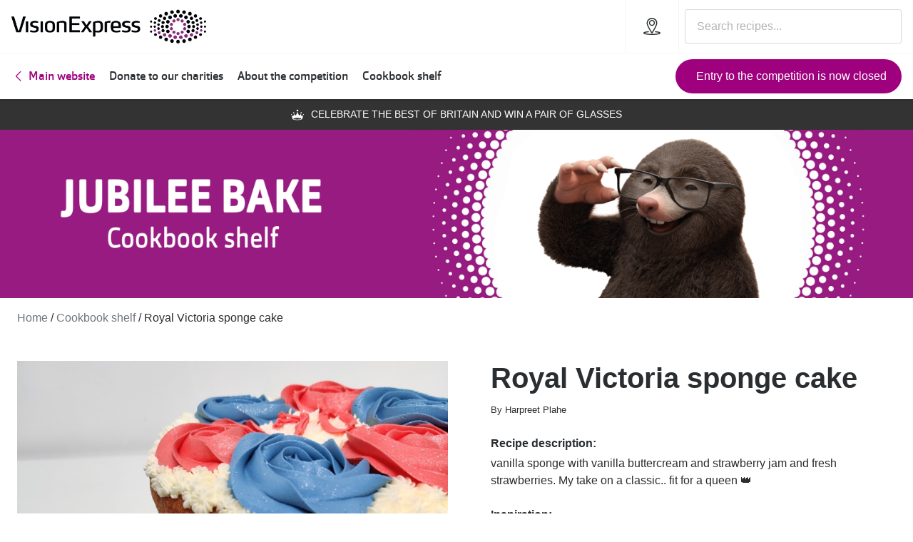

--- FILE ---
content_type: text/html; charset=UTF-8
request_url: https://jubilee.visionexpress.com/recipe/royal-victoria-sponge-cake/
body_size: 15819
content:
<!doctype html>
<html lang="en-GB">

<head>
	<meta charset="UTF-8">
	<meta name="viewport" content="width=device-width, initial-scale=1">
	<link rel="profile" href="https://gmpg.org/xfn/11">
	
	
	
	<!-- Favicons -->
	<link rel="apple-touch-icon" sizes="180x180" href="https://jubilee.visionexpress.com/wp-content/themes/vision-jubilee/img/favicon/apple-touch-icon.png">
	<link rel="icon" type="image/png" sizes="32x32" href="https://jubilee.visionexpress.com/wp-content/themes/vision-jubilee/img/favicon/favicon-32x32.png">
	<link rel="icon" type="image/png" sizes="16x16" href="https://jubilee.visionexpress.com/wp-content/themes/vision-jubilee/img/favicon/favicon-16x16.png">
	<link rel="manifest" href="https://jubilee.visionexpress.com/wp-content/themes/vision-jubilee/img/favicon/site.webmanifest">
	<link rel="mask-icon" href="https://jubilee.visionexpress.com/wp-content/themes/vision-jubilee/img/favicon/safari-pinned-tab.svg" color="#0d6efd">
	<meta name="msapplication-TileColor" content="#ffffff">
	<meta name="theme-color" content="#ffffff">
	

	

	<link rel="apple-touch-icon" sizes="180x180" href="https://jubilee.visionexpress.com/wp-content/themes/vision-jubilee/img/favicon/apple-touch-icon.png">
	<link rel="icon" type="image/png" sizes="32x32" href="https://jubilee.visionexpress.com/wp-content/themes/vision-jubilee/img/favicon/favicon-32x32.png">
	<link rel="icon" type="image/png" sizes="16x16" href="https://jubilee.visionexpress.com/wp-content/themes/vision-jubilee/img/favicon/favicon-16x16.png">
	<link rel="manifest" href="https://jubilee.visionexpress.com/wp-content/themes/vision-jubilee/img/favicon/site.webmanifest">
	<link rel="mask-icon" href="https://jubilee.visionexpress.com/wp-content/themes/vision-jubilee/img/favicon/safari-pinned-tab.svg" color="#5bbad5">
	<link rel="shortcut icon" href="https://jubilee.visionexpress.com/wp-content/themes/vision-jubilee/img/favicon/favicon.ico">
	<meta name="msapplication-TileColor" content="#ffffff">
	<meta name="msapplication-config" content="https://jubilee.visionexpress.com/wp-content/themes/vision-jubilee/img/favicon/browserconfig.xml">
	<meta name="theme-color" content="#ffffff">




	<meta name='robots' content='index, follow, max-image-preview:large, max-snippet:-1, max-video-preview:-1' />

	<!-- This site is optimized with the Yoast SEO plugin v18.7 - https://yoast.com/wordpress/plugins/seo/ -->
	<title>Royal Victoria sponge cake - Vision Express Jubilee Bake</title>
	<link rel="canonical" href="https://jubilee.visionexpress.com/recipe/royal-victoria-sponge-cake/" />
	<meta property="og:locale" content="en_GB" />
	<meta property="og:type" content="article" />
	<meta property="og:title" content="Royal Victoria sponge cake - Vision Express Jubilee Bake" />
	<meta property="og:url" content="https://jubilee.visionexpress.com/recipe/royal-victoria-sponge-cake/" />
	<meta property="og:site_name" content="Vision Express Jubilee Bake" />
	<meta property="article:modified_time" content="2022-06-07T09:43:38+00:00" />
	<meta name="twitter:card" content="summary_large_image" />
	<script type="application/ld+json" class="yoast-schema-graph">{"@context":"https://schema.org","@graph":[{"@type":"WebSite","@id":"https://jubilee.visionexpress.com/#website","url":"https://jubilee.visionexpress.com/","name":"Vision Express Jubilee Bake","description":"Just another WordPress site","potentialAction":[{"@type":"SearchAction","target":{"@type":"EntryPoint","urlTemplate":"https://jubilee.visionexpress.com/?s={search_term_string}"},"query-input":"required name=search_term_string"}],"inLanguage":"en-GB"},{"@type":"WebPage","@id":"https://jubilee.visionexpress.com/recipe/royal-victoria-sponge-cake/#webpage","url":"https://jubilee.visionexpress.com/recipe/royal-victoria-sponge-cake/","name":"Royal Victoria sponge cake - Vision Express Jubilee Bake","isPartOf":{"@id":"https://jubilee.visionexpress.com/#website"},"datePublished":"2022-06-06T15:37:31+00:00","dateModified":"2022-06-07T09:43:38+00:00","breadcrumb":{"@id":"https://jubilee.visionexpress.com/recipe/royal-victoria-sponge-cake/#breadcrumb"},"inLanguage":"en-GB","potentialAction":[{"@type":"ReadAction","target":["https://jubilee.visionexpress.com/recipe/royal-victoria-sponge-cake/"]}]},{"@type":"BreadcrumbList","@id":"https://jubilee.visionexpress.com/recipe/royal-victoria-sponge-cake/#breadcrumb","itemListElement":[{"@type":"ListItem","position":1,"name":"Home","item":"https://jubilee.visionexpress.com/"},{"@type":"ListItem","position":2,"name":"Recipes","item":"https://jubilee.visionexpress.com/recipes/"},{"@type":"ListItem","position":3,"name":"Royal Victoria sponge cake"}]}]}</script>
	<!-- / Yoast SEO plugin. -->


<link rel='dns-prefetch' href='//s.w.org' />
<link rel="alternate" type="application/rss+xml" title="Vision Express Jubilee Bake &raquo; Feed" href="https://jubilee.visionexpress.com/feed/" />
<link rel="alternate" type="application/rss+xml" title="Vision Express Jubilee Bake &raquo; Comments Feed" href="https://jubilee.visionexpress.com/comments/feed/" />
<script type="text/javascript">
window._wpemojiSettings = {"baseUrl":"https:\/\/s.w.org\/images\/core\/emoji\/13.1.0\/72x72\/","ext":".png","svgUrl":"https:\/\/s.w.org\/images\/core\/emoji\/13.1.0\/svg\/","svgExt":".svg","source":{"concatemoji":"https:\/\/jubilee.visionexpress.com\/wp-includes\/js\/wp-emoji-release.min.js?ver=5.9.3"}};
/*! This file is auto-generated */
!function(e,a,t){var n,r,o,i=a.createElement("canvas"),p=i.getContext&&i.getContext("2d");function s(e,t){var a=String.fromCharCode;p.clearRect(0,0,i.width,i.height),p.fillText(a.apply(this,e),0,0);e=i.toDataURL();return p.clearRect(0,0,i.width,i.height),p.fillText(a.apply(this,t),0,0),e===i.toDataURL()}function c(e){var t=a.createElement("script");t.src=e,t.defer=t.type="text/javascript",a.getElementsByTagName("head")[0].appendChild(t)}for(o=Array("flag","emoji"),t.supports={everything:!0,everythingExceptFlag:!0},r=0;r<o.length;r++)t.supports[o[r]]=function(e){if(!p||!p.fillText)return!1;switch(p.textBaseline="top",p.font="600 32px Arial",e){case"flag":return s([127987,65039,8205,9895,65039],[127987,65039,8203,9895,65039])?!1:!s([55356,56826,55356,56819],[55356,56826,8203,55356,56819])&&!s([55356,57332,56128,56423,56128,56418,56128,56421,56128,56430,56128,56423,56128,56447],[55356,57332,8203,56128,56423,8203,56128,56418,8203,56128,56421,8203,56128,56430,8203,56128,56423,8203,56128,56447]);case"emoji":return!s([10084,65039,8205,55357,56613],[10084,65039,8203,55357,56613])}return!1}(o[r]),t.supports.everything=t.supports.everything&&t.supports[o[r]],"flag"!==o[r]&&(t.supports.everythingExceptFlag=t.supports.everythingExceptFlag&&t.supports[o[r]]);t.supports.everythingExceptFlag=t.supports.everythingExceptFlag&&!t.supports.flag,t.DOMReady=!1,t.readyCallback=function(){t.DOMReady=!0},t.supports.everything||(n=function(){t.readyCallback()},a.addEventListener?(a.addEventListener("DOMContentLoaded",n,!1),e.addEventListener("load",n,!1)):(e.attachEvent("onload",n),a.attachEvent("onreadystatechange",function(){"complete"===a.readyState&&t.readyCallback()})),(n=t.source||{}).concatemoji?c(n.concatemoji):n.wpemoji&&n.twemoji&&(c(n.twemoji),c(n.wpemoji)))}(window,document,window._wpemojiSettings);
</script>
<style type="text/css">
img.wp-smiley,
img.emoji {
	display: inline !important;
	border: none !important;
	box-shadow: none !important;
	height: 1em !important;
	width: 1em !important;
	margin: 0 0.07em !important;
	vertical-align: -0.1em !important;
	background: none !important;
	padding: 0 !important;
}
</style>
	<link rel='stylesheet' id='wp-block-library-css'  href='https://jubilee.visionexpress.com/wp-includes/css/dist/block-library/style.min.css?ver=5.9.3' type='text/css' media='all' />
<link rel='stylesheet' id='contact-form-7-css'  href='https://jubilee.visionexpress.com/wp-content/plugins/contact-form-7/includes/css/styles.css?ver=5.5.6' type='text/css' media='all' />
<link rel='stylesheet' id='parent-style-css'  href='https://jubilee.visionexpress.com/wp-content/themes/bootscore-main/style.css?ver=5.9.3' type='text/css' media='all' />
<link rel='stylesheet' id='bootstrap-css'  href='https://jubilee.visionexpress.com/wp-content/themes/vision-jubilee/css/lib/bootstrap.min.css?ver=202205270819' type='text/css' media='all' />
<link rel='stylesheet' id='ve-style-css'  href='https://jubilee.visionexpress.com/wp-content/themes/vision-jubilee/css/from-ve.css?ver=5.9.3' type='text/css' media='all' />
<link rel='stylesheet' id='slick-style-css'  href='https://jubilee.visionexpress.com/wp-content/themes/vision-jubilee/inc/slick/slick.css?ver=5.9.3' type='text/css' media='all' />
<link rel='stylesheet' id='slick-theme-style-css'  href='https://jubilee.visionexpress.com/wp-content/themes/vision-jubilee/inc/slick/slick-theme.css?ver=5.9.3' type='text/css' media='all' />
<link rel='stylesheet' id='fancybox-style-css'  href='https://jubilee.visionexpress.com/wp-content/themes/vision-jubilee/inc/fancybox/jquery.fancybox.css?ver=5.9.3' type='text/css' media='all' />
<link rel='stylesheet' id='magnific-style-css'  href='https://jubilee.visionexpress.com/wp-content/themes/vision-jubilee/inc/magnific/magnific-popup-ve.css?ver=5.9.3' type='text/css' media='all' />
<link rel='stylesheet' id='jconfirm-style-css'  href='https://jubilee.visionexpress.com/wp-content/themes/vision-jubilee/inc/jconfirm/jConfirm.min.css?ver=5.9.3' type='text/css' media='all' />
<link rel='stylesheet' id='image-uploader-style-css'  href='https://jubilee.visionexpress.com/wp-content/themes/vision-jubilee/css/image-upload.css' type='text/css' media='all' />
<link rel='stylesheet' id='jquery-ui-style-css'  href='https://jubilee.visionexpress.com/wp-content/themes/vision-jubilee/css/jquery-ui.min.css' type='text/css' media='all' />
<link rel='stylesheet' id='bootscore-style-css'  href='https://jubilee.visionexpress.com/wp-content/themes/vision-jubilee/style.css?ver=202205161231' type='text/css' media='all' />
<link rel='stylesheet' id='fontawesome-css'  href='https://jubilee.visionexpress.com/wp-content/themes/bootscore-main/css/lib/fontawesome.min.css?ver=202205051302' type='text/css' media='all' />
<link rel='stylesheet' id='um_fonticons_ii-css'  href='https://jubilee.visionexpress.com/wp-content/plugins/ultimate-member/assets/css/um-fonticons-ii.css?ver=2.6.7' type='text/css' media='all' />
<link rel='stylesheet' id='um_fonticons_fa-css'  href='https://jubilee.visionexpress.com/wp-content/plugins/ultimate-member/assets/css/um-fonticons-fa.css?ver=2.6.7' type='text/css' media='all' />
<link rel='stylesheet' id='select2-css'  href='https://jubilee.visionexpress.com/wp-content/plugins/ultimate-member/assets/css/select2/select2.min.css?ver=4.0.13' type='text/css' media='all' />
<link rel='stylesheet' id='um_crop-css'  href='https://jubilee.visionexpress.com/wp-content/plugins/ultimate-member/assets/css/um-crop.css?ver=2.6.7' type='text/css' media='all' />
<link rel='stylesheet' id='um_modal-css'  href='https://jubilee.visionexpress.com/wp-content/plugins/ultimate-member/assets/css/um-modal.css?ver=2.6.7' type='text/css' media='all' />
<link rel='stylesheet' id='um_styles-css'  href='https://jubilee.visionexpress.com/wp-content/plugins/ultimate-member/assets/css/um-styles.css?ver=2.6.7' type='text/css' media='all' />
<link rel='stylesheet' id='um_profile-css'  href='https://jubilee.visionexpress.com/wp-content/plugins/ultimate-member/assets/css/um-profile.css?ver=2.6.7' type='text/css' media='all' />
<link rel='stylesheet' id='um_account-css'  href='https://jubilee.visionexpress.com/wp-content/plugins/ultimate-member/assets/css/um-account.css?ver=2.6.7' type='text/css' media='all' />
<link rel='stylesheet' id='um_misc-css'  href='https://jubilee.visionexpress.com/wp-content/plugins/ultimate-member/assets/css/um-misc.css?ver=2.6.7' type='text/css' media='all' />
<link rel='stylesheet' id='um_fileupload-css'  href='https://jubilee.visionexpress.com/wp-content/plugins/ultimate-member/assets/css/um-fileupload.css?ver=2.6.7' type='text/css' media='all' />
<link rel='stylesheet' id='um_datetime-css'  href='https://jubilee.visionexpress.com/wp-content/plugins/ultimate-member/assets/css/pickadate/default.css?ver=2.6.7' type='text/css' media='all' />
<link rel='stylesheet' id='um_datetime_date-css'  href='https://jubilee.visionexpress.com/wp-content/plugins/ultimate-member/assets/css/pickadate/default.date.css?ver=2.6.7' type='text/css' media='all' />
<link rel='stylesheet' id='um_datetime_time-css'  href='https://jubilee.visionexpress.com/wp-content/plugins/ultimate-member/assets/css/pickadate/default.time.css?ver=2.6.7' type='text/css' media='all' />
<link rel='stylesheet' id='um_raty-css'  href='https://jubilee.visionexpress.com/wp-content/plugins/ultimate-member/assets/css/um-raty.css?ver=2.6.7' type='text/css' media='all' />
<link rel='stylesheet' id='um_scrollbar-css'  href='https://jubilee.visionexpress.com/wp-content/plugins/ultimate-member/assets/css/simplebar.css?ver=2.6.7' type='text/css' media='all' />
<link rel='stylesheet' id='um_tipsy-css'  href='https://jubilee.visionexpress.com/wp-content/plugins/ultimate-member/assets/css/um-tipsy.css?ver=2.6.7' type='text/css' media='all' />
<link rel='stylesheet' id='um_responsive-css'  href='https://jubilee.visionexpress.com/wp-content/plugins/ultimate-member/assets/css/um-responsive.css?ver=2.6.7' type='text/css' media='all' />
<link rel='stylesheet' id='um_default_css-css'  href='https://jubilee.visionexpress.com/wp-content/plugins/ultimate-member/assets/css/um-old-default.css?ver=2.6.7' type='text/css' media='all' />
<script type='text/javascript' src='https://jubilee.visionexpress.com/wp-includes/js/jquery/jquery.min.js?ver=3.6.0' id='jquery-core-js'></script>
<script type='text/javascript' src='https://jubilee.visionexpress.com/wp-includes/js/jquery/jquery-migrate.min.js?ver=3.3.2' id='jquery-migrate-js'></script>
<script type='text/javascript' src='https://jubilee.visionexpress.com/wp-content/plugins/ultimate-member/assets/js/um-gdpr.min.js?ver=2.6.7' id='um-gdpr-js'></script>
<link rel="https://api.w.org/" href="https://jubilee.visionexpress.com/wp-json/" /><link rel="alternate" type="application/json" href="https://jubilee.visionexpress.com/wp-json/wp/v2/recipe/334" /><link rel="EditURI" type="application/rsd+xml" title="RSD" href="https://jubilee.visionexpress.com/xmlrpc.php?rsd" />
<link rel="wlwmanifest" type="application/wlwmanifest+xml" href="https://jubilee.visionexpress.com/wp-includes/wlwmanifest.xml" /> 
<meta name="generator" content="WordPress 5.9.3" />
<link rel='shortlink' href='https://jubilee.visionexpress.com/?p=334' />
<link rel="alternate" type="application/json+oembed" href="https://jubilee.visionexpress.com/wp-json/oembed/1.0/embed?url=https%3A%2F%2Fjubilee.visionexpress.com%2Frecipe%2Froyal-victoria-sponge-cake%2F" />
<link rel="alternate" type="text/xml+oembed" href="https://jubilee.visionexpress.com/wp-json/oembed/1.0/embed?url=https%3A%2F%2Fjubilee.visionexpress.com%2Frecipe%2Froyal-victoria-sponge-cake%2F&#038;format=xml" />
		<style type="text/css">
			.um_request_name {
				display: none !important;
			}
		</style>
	
	<link rel="preload" as="font" href="https://assets.grandvision.io/global/orgon-regular.woff2" type="font/woff2" crossorigin="anonymous"/>
	<link rel="preload" as="font" href="https://assets.grandvision.io/global/orgon-medium.woff2" type="font/woff2" crossorigin="anonymous"/>
	<link rel="preload" as="font" href="https://assets.grandvision.io/global/orgon-bold.woff2" type="font/woff2" crossorigin="anonymous"/>

</head>

<body class="recipe-template-default single single-recipe postid-334 no-sidebar">
    
  <svg xmlns="http://www.w3.org/2000/svg" viewBox="0 0 0 0" width="0" height="0" focusable="false" role="none" style="visibility: hidden; position: absolute; left: -9999px; overflow: hidden;" ><defs><filter id="wp-duotone-dark-grayscale"><feColorMatrix color-interpolation-filters="sRGB" type="matrix" values=" .299 .587 .114 0 0 .299 .587 .114 0 0 .299 .587 .114 0 0 .299 .587 .114 0 0 " /><feComponentTransfer color-interpolation-filters="sRGB" ><feFuncR type="table" tableValues="0 0.49803921568627" /><feFuncG type="table" tableValues="0 0.49803921568627" /><feFuncB type="table" tableValues="0 0.49803921568627" /><feFuncA type="table" tableValues="1 1" /></feComponentTransfer><feComposite in2="SourceGraphic" operator="in" /></filter></defs></svg><svg xmlns="http://www.w3.org/2000/svg" viewBox="0 0 0 0" width="0" height="0" focusable="false" role="none" style="visibility: hidden; position: absolute; left: -9999px; overflow: hidden;" ><defs><filter id="wp-duotone-grayscale"><feColorMatrix color-interpolation-filters="sRGB" type="matrix" values=" .299 .587 .114 0 0 .299 .587 .114 0 0 .299 .587 .114 0 0 .299 .587 .114 0 0 " /><feComponentTransfer color-interpolation-filters="sRGB" ><feFuncR type="table" tableValues="0 1" /><feFuncG type="table" tableValues="0 1" /><feFuncB type="table" tableValues="0 1" /><feFuncA type="table" tableValues="1 1" /></feComponentTransfer><feComposite in2="SourceGraphic" operator="in" /></filter></defs></svg><svg xmlns="http://www.w3.org/2000/svg" viewBox="0 0 0 0" width="0" height="0" focusable="false" role="none" style="visibility: hidden; position: absolute; left: -9999px; overflow: hidden;" ><defs><filter id="wp-duotone-purple-yellow"><feColorMatrix color-interpolation-filters="sRGB" type="matrix" values=" .299 .587 .114 0 0 .299 .587 .114 0 0 .299 .587 .114 0 0 .299 .587 .114 0 0 " /><feComponentTransfer color-interpolation-filters="sRGB" ><feFuncR type="table" tableValues="0.54901960784314 0.98823529411765" /><feFuncG type="table" tableValues="0 1" /><feFuncB type="table" tableValues="0.71764705882353 0.25490196078431" /><feFuncA type="table" tableValues="1 1" /></feComponentTransfer><feComposite in2="SourceGraphic" operator="in" /></filter></defs></svg><svg xmlns="http://www.w3.org/2000/svg" viewBox="0 0 0 0" width="0" height="0" focusable="false" role="none" style="visibility: hidden; position: absolute; left: -9999px; overflow: hidden;" ><defs><filter id="wp-duotone-blue-red"><feColorMatrix color-interpolation-filters="sRGB" type="matrix" values=" .299 .587 .114 0 0 .299 .587 .114 0 0 .299 .587 .114 0 0 .299 .587 .114 0 0 " /><feComponentTransfer color-interpolation-filters="sRGB" ><feFuncR type="table" tableValues="0 1" /><feFuncG type="table" tableValues="0 0.27843137254902" /><feFuncB type="table" tableValues="0.5921568627451 0.27843137254902" /><feFuncA type="table" tableValues="1 1" /></feComponentTransfer><feComposite in2="SourceGraphic" operator="in" /></filter></defs></svg><svg xmlns="http://www.w3.org/2000/svg" viewBox="0 0 0 0" width="0" height="0" focusable="false" role="none" style="visibility: hidden; position: absolute; left: -9999px; overflow: hidden;" ><defs><filter id="wp-duotone-midnight"><feColorMatrix color-interpolation-filters="sRGB" type="matrix" values=" .299 .587 .114 0 0 .299 .587 .114 0 0 .299 .587 .114 0 0 .299 .587 .114 0 0 " /><feComponentTransfer color-interpolation-filters="sRGB" ><feFuncR type="table" tableValues="0 0" /><feFuncG type="table" tableValues="0 0.64705882352941" /><feFuncB type="table" tableValues="0 1" /><feFuncA type="table" tableValues="1 1" /></feComponentTransfer><feComposite in2="SourceGraphic" operator="in" /></filter></defs></svg><svg xmlns="http://www.w3.org/2000/svg" viewBox="0 0 0 0" width="0" height="0" focusable="false" role="none" style="visibility: hidden; position: absolute; left: -9999px; overflow: hidden;" ><defs><filter id="wp-duotone-magenta-yellow"><feColorMatrix color-interpolation-filters="sRGB" type="matrix" values=" .299 .587 .114 0 0 .299 .587 .114 0 0 .299 .587 .114 0 0 .299 .587 .114 0 0 " /><feComponentTransfer color-interpolation-filters="sRGB" ><feFuncR type="table" tableValues="0.78039215686275 1" /><feFuncG type="table" tableValues="0 0.94901960784314" /><feFuncB type="table" tableValues="0.35294117647059 0.47058823529412" /><feFuncA type="table" tableValues="1 1" /></feComponentTransfer><feComposite in2="SourceGraphic" operator="in" /></filter></defs></svg><svg xmlns="http://www.w3.org/2000/svg" viewBox="0 0 0 0" width="0" height="0" focusable="false" role="none" style="visibility: hidden; position: absolute; left: -9999px; overflow: hidden;" ><defs><filter id="wp-duotone-purple-green"><feColorMatrix color-interpolation-filters="sRGB" type="matrix" values=" .299 .587 .114 0 0 .299 .587 .114 0 0 .299 .587 .114 0 0 .299 .587 .114 0 0 " /><feComponentTransfer color-interpolation-filters="sRGB" ><feFuncR type="table" tableValues="0.65098039215686 0.40392156862745" /><feFuncG type="table" tableValues="0 1" /><feFuncB type="table" tableValues="0.44705882352941 0.4" /><feFuncA type="table" tableValues="1 1" /></feComponentTransfer><feComposite in2="SourceGraphic" operator="in" /></filter></defs></svg><svg xmlns="http://www.w3.org/2000/svg" viewBox="0 0 0 0" width="0" height="0" focusable="false" role="none" style="visibility: hidden; position: absolute; left: -9999px; overflow: hidden;" ><defs><filter id="wp-duotone-blue-orange"><feColorMatrix color-interpolation-filters="sRGB" type="matrix" values=" .299 .587 .114 0 0 .299 .587 .114 0 0 .299 .587 .114 0 0 .299 .587 .114 0 0 " /><feComponentTransfer color-interpolation-filters="sRGB" ><feFuncR type="table" tableValues="0.098039215686275 1" /><feFuncG type="table" tableValues="0 0.66274509803922" /><feFuncB type="table" tableValues="0.84705882352941 0.41960784313725" /><feFuncA type="table" tableValues="1 1" /></feComponentTransfer><feComposite in2="SourceGraphic" operator="in" /></filter></defs></svg>
  <div id="to-top"></div>

  <div id="page" class="site page-layout page-layout--with-header page-layout--with-nav">
  
	<div class="page-layout__header">
	   <div class="header">
		  <header class="header__header" role="banner">
			 <div class="site-container header__container">
				<button class="header__hamburger" type="button" data-bs-toggle="offcanvas" data-bs-target="#offcanvas-navbar" aria-controls="offcanvas-navbar">
				   <svg class="icon icon--hamburger" width="24px" height="24px" viewBox="0 0 24 24" fill="none" aria-hidden="true" xmlns="http://www.w3.org/2000/svg">
					  <path fill-rule="evenodd" clip-rule="evenodd" d="M2 5.75A.75.75 0 0 1 2.75 5h19.5a.75.75 0 0 1 0 1.5H2.75A.75.75 0 0 1 2 5.75Zm0 6a.75.75 0 0 1 .75-.75h19.5a.75.75 0 0 1 0 1.5H2.75a.75.75 0 0 1-.75-.75Zm0 6a.75.75 0 0 1 .75-.75h19.5a.75.75 0 0 1 0 1.5H2.75a.75.75 0 0 1-.75-.75Z" fill="currentColor"></path>
				   </svg>
				   <span class="header-menu__label header-menu__label--hamburger">Menu</span>
				</button>
				<div class="header__logo-wrapper"><a class="logo header__logo" href="/" title="Home" data-t="logo-link"><img class="logo__img" src="//cdn.grandvision.io/binaries/_ht_1618414401730/content/gallery/gb-visionexpress/logos/logo-1.png" alt="Vision Express" data-t="logo-image"></a><a class="logo header__logo--mobile" href="/" title="Home" data-t="logo-link"><img class="logo__img" src="//cdn.grandvision.io/binaries/_ht_1618414406465/mobile/content/gallery/gb-visionexpress/logos/logo-1.png" alt="Vision Express" data-t="logo-image"></a></div>
				<nav class="header-menu">
				   <div class="header-menu__icons">
					  <button type="button" class="header-menu__search-button header-menu__icon" data-bs-toggle="offcanvas" data-bs-target="#offcanvasSearch" aria-controls="offcanvasSearch">
						 <svg class="icon icon--search" width="24px" height="24px" fill="none" aria-hidden="true" xmlns="http://www.w3.org/2000/svg" viewBox="0 0 24 24">
							<path fill-rule="evenodd" clip-rule="evenodd" d="M6.364 1.704a8.806 8.806 0 0 1 10.18 13.78l5.74 5.74a.75.75 0 0 1-1.062 1.06l-5.739-5.74a8.806 8.806 0 1 1-9.12-14.841Zm8.637 13.246a.798.798 0 0 0-.052.052 7.306 7.306 0 1 1 .053-.053Z" fill="currentColor"></path>
						 </svg>
						 <span role="heading" class="header-menu__label">Search</span>
					  </button>
					  <a class="header-menu__icon" href="https://www.visionexpress.com/opticians" target="_blank" title="Find a store">
						 <svg class="icon icon--location" width="24px" height="24px" fill="none" aria-hidden="true" xmlns="http://www.w3.org/2000/svg" viewBox="0 0 24 24">
							<path fill-rule="evenodd" clip-rule="evenodd" d="M12 1.47a5.98 5.98 0 0 0-5.98 5.98c0 .642.256 1.61.727 2.81.463 1.174 1.1 2.49 1.79 3.793 1.26 2.38 2.674 4.675 3.462 5.92.79-1.245 2.203-3.54 3.463-5.92.69-1.304 1.327-2.62 1.79-3.795.472-1.198.728-2.167.728-2.807A5.982 5.982 0 0 0 12 1.469Zm-5.269.712A7.45 7.45 0 0 1 19.45 7.451c0 .935-.348 2.123-.83 3.346-.49 1.246-1.155 2.615-1.858 3.943-1.407 2.657-2.995 5.2-3.73 6.348a1.225 1.225 0 0 1-2.063 0c-.735-1.148-2.323-3.69-3.73-6.347-.703-1.328-1.367-2.697-1.858-3.944-.482-1.223-.83-2.41-.83-3.346M6.73 2.182a7.45 7.45 0 0 0-2.181 5.27Zm1.106 4.92a4.163 4.163 0 1 1 8.326 0 4.163 4.163 0 0 1-8.326 0ZM12 4.408a2.694 2.694 0 1 0 0 5.388 2.694 2.694 0 0 0 0-5.388Zm4.166 15.073a.735.735 0 0 1 .794-.67c1.905.16 3.546.412 4.728.733.585.159 1.099.345 1.483.57.328.191.829.568.829 1.192 0 .443-.26.76-.488.955-.233.198-.535.357-.852.487-.643.265-1.528.487-2.568.667C18 23.78 15.14 24 12 24c-3.14 0-6-.22-8.092-.585-1.04-.18-1.925-.402-2.568-.667-.318-.13-.619-.289-.852-.487C.26 22.067 0 21.749 0 21.306c0-.622.498-.999.824-1.19.383-.225.895-.412 1.476-.57 1.174-.321 2.805-.573 4.698-.735a.735.735 0 1 1 .126 1.464c-1.852.158-3.384.4-4.437.688-.43.117-.751.235-.974.343.054.026.116.054.186.083.498.205 1.262.405 2.26.579 1.986.345 4.759.563 7.841.563s5.855-.218 7.84-.563c.999-.174 1.763-.374 2.26-.579.07-.029.133-.056.186-.082a5.852 5.852 0 0 0-.983-.345c-1.06-.288-2.603-.53-4.467-.687a.735.735 0 0 1-.67-.794Zm6.42 2.014-.008-.009.008.01Zm-21.164-.01-.008.01.008-.01Z" fill="currentColor"></path>
						 </svg>
						 <span role="heading" class="header-menu__label">Find a store</span>
					  </a>
					  <a class="cart-button header-menu__icon d-none" href="https://www.visionexpress.com/cart" title="Basket">
						 <svg width="24px" height="24px" fill="none" aria-hidden="true" xmlns="http://www.w3.org/2000/svg" viewBox="0 0 24 24" class="icon icon--shopping-bag">
							<path fill-rule="evenodd" clip-rule="evenodd" d="M9.746 3.18a.75.75 0 0 1 .081 1.058L6.388 8.25h11.74l-3.44-4.012a.75.75 0 1 1 1.14-.976l4.275 4.988h1.254a2.234 2.234 0 0 1 2.084 2.796l-2.134 8.985a2.192 2.192 0 0 1-2.1 1.719H5.306a2.192 2.192 0 0 1-2.1-1.72l-2.135-8.984a2.234 2.234 0 0 1 2.11-2.796h1.23l4.276-4.988a.75.75 0 0 1 1.058-.081ZM4.753 9.75H3.198a.734.734 0 0 0-.673.921l.004.02 2.138 9 .004.014c.067.312.34.537.658.545h13.856a.692.692 0 0 0 .658-.545l.003-.014 2.138-9 .005-.02a.734.734 0 0 0-.674-.921h-1.552a.69.69 0 0 1-.01 0H4.753Zm3.005 1.5a.75.75 0 0 1 .75.75v6a.75.75 0 0 1-1.5 0v-6a.75.75 0 0 1 .75-.75Zm4.5 0a.75.75 0 0 1 .75.75v6a.75.75 0 0 1-1.5 0v-6a.75.75 0 0 1 .75-.75Zm4.5 0a.75.75 0 0 1 .75.75v6a.75.75 0 0 1-1.5 0v-6a.75.75 0 0 1 .75-.75Z" fill="currentColor"></path>
						 </svg>
						 <span class="cart-button__label">Basket</span>
					  </a>
				   </div>
				</nav>
				<div class="header__search header__search--desktop" role="search">
										<button class="search-bar__input text-start" data-bs-toggle="offcanvas" data-bs-target="#offcanvasSearch" aria-controls="offcanvasSearch">Search recipes...</button>
				</div>
			 </div>
		  </header>
		  <nav class="site-nav navbar-expand-lg" data-t="site-nav">
			 <div class="site-container site-nav__container">
				
				<!-- Offcanvas Navbar -->
				<div class="offcanvas offcanvas-start border-0" tabindex="-1" id="offcanvas-navbar">
					<div class="offcanvas-header bg-white border-bottom">
						<button type="button" class="btn-close text-reset ms-auto me-0 my-0" data-bs-dismiss="offcanvas" aria-label="Close"></button>
					</div>
					<div class="offcanvas-body d-flex flex-column flex-lg-row align-items-lg-center">
						
						<ul class="site-nav__menu order-3 order-lg-1">
							<li class="site-nav-item">
							   <a class="site-nav-item__link text-primary" href="https://www.visionexpress.com/" target="_blank">
								  <span class="button__icon m-0" style="height: 20px;width: 20px;vertical-align: text-bottom;line-height: 0.5;">
									 <svg class="icon icon--chevron-left" width="20px" height="20px" fill="none" aria-hidden="true" xmlns="http://www.w3.org/2000/svg" viewBox="0 0 24 24"><path fill-rule="evenodd" clip-rule="evenodd" d="M15.78 3.72a.75.75 0 0 1 0 1.06l-6.97 6.97 6.97 6.97a.75.75 0 1 1-1.06 1.06l-7.146-7.146a1.25 1.25 0 0 1 0-1.768L14.72 3.72a.75.75 0 0 1 1.06 0Z" fill="currentColor"></path></svg>
								  </span>
								  <span class="">Main website</span>
							   </a>
							</li>
						</ul>
						
						<!-- Bootstrap 5 Nav Walker Main Menu -->
						<ul class="site-nav__menu d-flex flex-column flex-lg-row order-2 order-lg-1 ms-lg-0"><li class="site-nav-item"><a href="https://jubilee.visionexpress.com/donate-to-our-charities/" class="site-nav-item__link">Donate to our charities</a></li><li class="site-nav-item"><a href="https://jubilee.visionexpress.com/about-the-competition/" class="site-nav-item__link">About the competition</a></li><li class="site-nav-item"><a href="https://jubilee.visionexpress.com/cookbook-shelf/" class="site-nav-item__link">Cookbook shelf</a></li></ul>						<!-- Bootstrap 5 Nav Walker Main Menu End -->
						
						
						<div class="site-nav__appointment order-1 order-lg-2" data-t="site-nav-appointment">
														
							   <a class="button button--solid button--medium button--color-primary site-nav__appointment-btn" href="/">
								  <!--<span class="button__icon">
									 <svg class="icon icon--login" width="24px" height="24px" fill="none" aria-hidden="true" xmlns="http://www.w3.org/2000/svg" viewBox="0 0 21.51 20">
										<path class="cls-1" d="M3.34,17.52v-2.29c0-.39,.32-.71,.71-.71s.71,.32,.71,.71v2.29c0,.59,.48,1.06,1.06,1.06h13.21c.59,0,1.06-.48,1.06-1.06V2.48c0-.59-.48-1.06-1.06-1.06H5.82c-.59,0-1.06,.48-1.06,1.06v2.29c0,.39-.32,.71-.71,.71s-.71-.32-.71-.71V2.48C3.34,1.11,4.45,0,5.82,0h13.21c1.37,0,2.48,1.11,2.48,2.48v15.04c0,1.37-1.11,2.48-2.48,2.48H5.82c-1.37,0-2.48-1.11-2.48-2.48Z" fill="currentColor"></path>
										<path class="cls-1" d="M14.11,9.31c.13,.13,.21,.31,.21,.5,0,.19-.07,.36-.21,.5l-3.17,3.17c-.27,.27-.72,.27-.99,0s-.27-.72,0-.99l1.97-1.97H.7c-.39,0-.7-.31-.7-.7s.31-.7,.7-.7H11.93l-1.97-1.97c-.27-.27-.27-.72,0-.99s.72-.27,.99,0l3.17,3.17Z" fill="currentColor"></path>
									 </svg>
								  </span>-->
								  <span class="button__text">Entry to the competition is now closed</span>
							   </a>
								
													</div>

					</div>
				</div>
							
				
			 </div>
		  </nav>
		  
		<div class="offcanvas offcanvas-top search-offcanvas border-0" tabindex="-1" id="offcanvasSearch" aria-labelledby="offcanvasSearchLabel">
			<div class="offcanvas-body d-flex flex-column justify-content-center">
				<div class="top-nav-search"><form class="searchform" method="get" action="https://jubilee.visionexpress.com/" class="form-inline">
	<div class="search-bar__pose-container">
		<div class="search-bar__container">
			<div class="search-bar__box-container">
				<div class="search-box search-box--focus">
					<input id="offcanvasSearchInput" type="text" name="s" class="search-box__input" placeholder="Search recipes...">
					<input type="hidden" name="post_type" value="recipe" />
					<div class="search-box-icons">
						<button aria-label="search" class="search-box-icons__search search-box-icons__search--focus" type="submit">
							<svg class="icon icon--search" width="24px" height="24px" fill="none" aria-hidden="true" xmlns="http://www.w3.org/2000/svg" viewBox="0 0 24 24"><path fill-rule="evenodd" clip-rule="evenodd" d="M6.364 1.704a8.806 8.806 0 0 1 10.18 13.78l5.74 5.74a.75.75 0 0 1-1.062 1.06l-5.739-5.74a8.806 8.806 0 1 1-9.12-14.841Zm8.637 13.246a.798.798 0 0 0-.052.052 7.306 7.306 0 1 1 .053-.053Z" fill="currentColor"></path></svg>
						</button>
						<div class="search-box-icons__actions">
							<button class="icon-button search-box-icons__close" type="button" data-bs-dismiss="offcanvas">
								<svg class="icon icon--close" width="24px" height="24px" fill="none" aria-hidden="true" xmlns="http://www.w3.org/2000/svg" viewBox="0 0 24 24"><path fill-rule="evenodd" clip-rule="evenodd" d="M4.22 4.22a.75.75 0 0 1 1.06 0l6.97 6.97 6.97-6.97a.75.75 0 1 1 1.06 1.06l-6.97 6.97 6.97 6.97a.75.75 0 1 1-1.06 1.06l-6.97-6.97-6.97 6.97a.75.75 0 0 1-1.06-1.06l6.97-6.97-6.97-6.97a.75.75 0 0 1 0-1.06Z" fill="currentColor"></path></svg>
							</button>
						</div>
					</div>
				</div>
			</div>
		</div>
	</div>
</form></div>			</div>
		</div>

	   </div>
	</div>

    
<div id="main-content" class="page-layout__main">
	
		<div>
		<div class="usp-group px-2">
			<div class="usp-group__container">
				<div class="usp-group-item">
					<span class="usp-group-item__icon">
						<svg class="icon icon--white-crown" width="18px" height="18px" fill="none" aria-hidden="true" viewBox="0 0 41.38 33.95">
							<defs><style>.icon--white-crown .cls-1{fill:#fff;}</style></defs>
							<path class="cls-1" d="M20.74,5.75c-1.59,0-2.88-1.28-2.88-2.87C17.85,1.29,19.14,0,20.73,0c1.59,0,2.88,1.28,2.88,2.87,0,1.59-1.28,2.88-2.87,2.88"/>
							<path class="cls-1" d="M8.77,12.33c-1.12,0-2.03-.91-2.04-2.03,0-1.12,.91-2.03,2.03-2.04,1.12,0,2.04,.91,2.04,2.03,0,1.12-.91,2.04-2.03,2.04"/>
							<path class="cls-1" d="M1.49,14.38c.82,0,1.49,.66,1.49,1.49,0,.82-.66,1.49-1.49,1.49C.67,17.37,0,16.7,0,15.88c0-.82,.66-1.49,1.49-1.49"/>
							<path class="cls-1" d="M32.78,12.29c-1.12,0-2.03-.91-2.04-2.03,0-1.12,.91-2.03,2.03-2.04,1.12,0,2.03,.91,2.04,2.03,0,1.12-.91,2.04-2.03,2.04"/>
							<path class="cls-1" d="M38.52,15.91c0-.79,.64-1.43,1.43-1.43,.79,0,1.43,.64,1.43,1.43,0,.79-.64,1.43-1.43,1.43-.79,0-1.43-.64-1.43-1.43"/>
							<path class="cls-1" d="M8.94,31.01c.65,.26,1.56,.5,2.71,.69,2.31,.4,5.37,.61,8.63,.61,3.25,0,6.31-.23,8.62-.64,1.15-.2,2.06-.44,2.71-.7,.33-.13,1.32-.54,1.32-1.37s-1-1.23-1.32-1.37c-.65-.26-1.56-.5-2.71-.7-2.31-.4-5.37-.61-8.63-.61-3.25,0-6.31,.23-8.62,.63-1.15,.2-2.06,.44-2.71,.7-.33,.14-1.32,.54-1.32,1.37,0,.83,1,1.23,1.32,1.37M2.12,18.51h0c.06-.06,.13-.1,.22-.11,.02,0,.03,0,.05,0,.01,0,.03,0,.04,0,.07,0,.13,.03,.18,.06,.04,.02,.07,.05,.1,.09,0,.01,.02,.02,.03,.04,.04,.06,.47,.73,1.1,1.39,.58,.6,1.46,1.32,2.34,1.31,.37,0,.71-.12,1.04-.37,1.15-.86,1.59-2.74,1.75-4.17,.18-1.59,.07-2.98,.07-3-.02-.19,.11-.37,.3-.42,.03,0,.07-.01,.1-.01,.16,0,.3,.09,.37,.24,0,.01,.58,1.29,1.46,2.55,.78,1.11,1.96,2.42,3.18,2.42,.52,0,1-.24,1.49-.72,2.33-3.09,3.85-6.76,4.41-10.59,.03-.2,.2-.34,.4-.34,.2,0,.37,.15,.4,.34,.57,3.83,2.1,7.49,4.44,10.58,.49,.48,.98,.71,1.49,.71,1.22,0,2.4-1.33,3.18-2.44,.88-1.26,1.44-2.53,1.45-2.54,.06-.15,.21-.24,.37-.24,.03,0,.07,0,.1,.01,.19,.05,.32,.23,.3,.42,0,.01-.11,1.42,.08,3.01,.17,1.42,.61,3.3,1.76,4.16,.33,.25,.68,.37,1.04,.37,.89,0,1.76-.72,2.34-1.32,.66-.69,1.1-1.39,1.1-1.4,.08-.12,.21-.19,.34-.19,.05,0,.11,.01,.16,.04,.18,.08,.28,.28,.22,.48l-3.16,10.97s-.01,.04-.02,.06c-.72,1.49-3.35,2.42-5.44,2.94-1.41,.35-3.02,.63-4.76,.82-1.8,.2-3.71,.3-5.66,.3-1.94,0-3.84-.09-5.64-.28-1.74-.19-3.34-.46-4.76-.8-2.08-.51-4.72-1.43-5.46-2.9-.01-.03-.03-.06-.03-.09l-2.57-10.96s-.01-.07-.01-.1h0s0,0,0-.01h0c0-.11,.05-.21,.13-.28"/>
						</svg>
					</span>
					<span class="usp-group-item__message text-uppercase"><span class="d-none d-sm-inline">Celebrate the best of Britain and </span>Win a pair of glasses</span>
				</div>
			</div>
		</div>
	</div>
	
<section class="" style="background-color: #981b81;">
	<div class="container">
		<picture class="picture">
			<source media="(max-width: 768px)" srcset="https://jubilee.visionexpress.com/wp-content/themes/vision-jubilee/img/recipe-header-mobile.png">
			<source media="(min-width: 768)" srcset="https://jubilee.visionexpress.com/wp-content/themes/vision-jubilee/img/recipe-header-desktop.png">
			<img class="picture__image" src="https://jubilee.visionexpress.com/wp-content/themes/vision-jubilee/img/recipe-header-desktop.png" alt="">
		</picture>
	</div>
</section>

<div id="content" class="site-content container pt-3 pb-5">
	<div id="primary" class="content-area">

		<!-- Hook to add something nice -->
		
		<div class="row">
			<div class="col-12">

				<main id="main" class="site-main">

					<p class="recipe-breadcrumbs mb-5"><a href="/">Home</a> / <a href="/cookbook-shelf/">Cookbook shelf</a> / <span>Royal Victoria sponge cake</span></p>
					
					<div class="row">
						<div class="col-12 col-md-6 pb-3">
							<div class="slick-recipe-imgs">
																	<div class="slick-recipe-img-box"><a href="https://storage.googleapis.com/ve-image-uploads/1654594882.8977_user_upload.jpeg?X-Goog-Algorithm=GOOG4-RSA-SHA256&X-Goog-Credential=302780102742-compute%40developer.gserviceaccount.com%2F20260122%2Fauto%2Fstorage%2Fgoog4_request&X-Goog-Date=20260122T014336Z&X-Goog-Expires=1800&X-Goog-SignedHeaders=host&X-Goog-Signature=[base64]" class="slick-recipe-img-link"><img src="https://storage.googleapis.com/ve-image-uploads/1654594882.8977_user_upload.jpeg?X-Goog-Algorithm=GOOG4-RSA-SHA256&X-Goog-Credential=302780102742-compute%40developer.gserviceaccount.com%2F20260122%2Fauto%2Fstorage%2Fgoog4_request&X-Goog-Date=20260122T014336Z&X-Goog-Expires=1800&X-Goog-SignedHeaders=host&X-Goog-Signature=[base64]" alt="Royal Victoria sponge cake" /></a></div>
																	<div class="slick-recipe-img-box"><a href="https://storage.googleapis.com/ve-image-uploads/1654594882.8855_user_upload.jpeg?X-Goog-Algorithm=GOOG4-RSA-SHA256&X-Goog-Credential=302780102742-compute%40developer.gserviceaccount.com%2F20260122%2Fauto%2Fstorage%2Fgoog4_request&X-Goog-Date=20260122T014336Z&X-Goog-Expires=1800&X-Goog-SignedHeaders=host&X-Goog-Signature=[base64]" class="slick-recipe-img-link"><img src="https://storage.googleapis.com/ve-image-uploads/1654594882.8855_user_upload.jpeg?X-Goog-Algorithm=GOOG4-RSA-SHA256&X-Goog-Credential=302780102742-compute%40developer.gserviceaccount.com%2F20260122%2Fauto%2Fstorage%2Fgoog4_request&X-Goog-Date=20260122T014336Z&X-Goog-Expires=1800&X-Goog-SignedHeaders=host&X-Goog-Signature=[base64]" alt="Royal Victoria sponge cake" /></a></div>
																	<div class="slick-recipe-img-box"><a href="https://storage.googleapis.com/ve-image-uploads/1654594882.885_user_upload.jpeg?X-Goog-Algorithm=GOOG4-RSA-SHA256&X-Goog-Credential=302780102742-compute%40developer.gserviceaccount.com%2F20260122%2Fauto%2Fstorage%2Fgoog4_request&X-Goog-Date=20260122T014336Z&X-Goog-Expires=1800&X-Goog-SignedHeaders=host&X-Goog-Signature=[base64]" class="slick-recipe-img-link"><img src="https://storage.googleapis.com/ve-image-uploads/1654594882.885_user_upload.jpeg?X-Goog-Algorithm=GOOG4-RSA-SHA256&X-Goog-Credential=302780102742-compute%40developer.gserviceaccount.com%2F20260122%2Fauto%2Fstorage%2Fgoog4_request&X-Goog-Date=20260122T014336Z&X-Goog-Expires=1800&X-Goog-SignedHeaders=host&X-Goog-Signature=[base64]" alt="Royal Victoria sponge cake" /></a></div>
															</div>
						</div>
						<div class="col-12 col-md-6 ps-md-4 ps-lg-5 pt-4 pt-md-0">
							<header class="entry-header mb-4">
																<h1 class="fw-bold">Royal Victoria sponge cake</h1>								<p class="entry-meta pb-0">
									<small>
									By Harpreet Plahe									</small>
								</p>
							</header>
							
											
				
				
							<div class="recipe-description pb-2">
								<p class="fw-600 mb-1">Recipe description:</p>
								<p>vanilla sponge with vanilla buttercream and strawberry jam and fresh strawberries. My take on a classic.. fit for a queen 👑</p>
							</div>
							<div class="recipe-description pb-1">
								<p class="fw-600 mb-1">Inspiration:</p>
								<p>My take on the classic Victoria sponge cake was inspired by the United Kingdom colours- red, white and blue. The rosettes piped on the top resemble the Tudor rose. Fresh strawberries were added for an extra punch of flavour. Ultimately Victoria sponge is the queens favourite so i kept it original with those flavours with a rustic design! </p>
							</div>
							<div class="recipe-method border-top border-bottom py-3 my-3">
								<div class="row py-1">
									<div class="col-6 col-sm-5 col-lg-4">
										<strong>Makes:</strong>
									</div>
									<div class="col-6 col-sm-7 col-lg-8">
										<span>13</span>
									</div>
								</div>
								<div class="row py-1">
									<div class="col-6 col-sm-5 col-lg-4">
										<strong>Difficulty:</strong>
									</div>
									<div class="col-6 col-sm-7 col-lg-8">
										<span>Medium</span>
									</div>
								</div>
								<div class="row py-1">
									<div class="col-6 col-sm-5 col-lg-4">
										<strong>Hands-on Time:</strong>
									</div>
									<div class="col-6 col-sm-7 col-lg-8">
										<span>45 minutes</span>
									</div>
								</div>
								<div class="row py-1">
									<div class="col-6 col-sm-5 col-lg-4">
										<strong>Baking Time:</strong>
									</div>
									<div class="col-6 col-sm-7 col-lg-8">
										<span>30 minutes</span>
									</div>
								</div>
							</div>
						</div>
					</div>

				</main> <!-- #main -->

			</div><!-- col -->
		</div><!-- row -->

	</div><!-- #primary -->
</div><!-- #content -->

<section class="bg-light">
	<div class="container py-5">
		<div class="row justify-content-center">
			<div class="col-12 col-md-11 col-lg-10 recipe-tabs py-3">
				<ul class="nav nav-pills mb-5" id="recipeTabList" role="tablist">
					<li class="nav-item" role="presentation">
						<button class="nav-link active" id="ingredients-tab" data-bs-toggle="tab" data-bs-target="#ingredients" type="button" role="tab" aria-controls="ingredients" aria-selected="true">Ingredients</button>
					</li>
					<li class="nav-item" role="presentation">
						<button class="nav-link" id="method-tab" data-bs-toggle="tab" data-bs-target="#method" type="button" role="tab" aria-controls="method" aria-selected="false">Method</button>
					</li>
					<li class="nav-item" role="presentation">
						<button class="nav-link" id="equipment-tab" data-bs-toggle="tab" data-bs-target="#equipment" type="button" role="tab" aria-controls="equipment" aria-selected="false">Equipment</button>
					</li>
				</ul>
				<div class="tab-content" id="recipeTabs">
					<div class="tab-pane fade show active" id="ingredients" role="tabpanel" aria-labelledby="ingredients-tab">
												<ul class="list-unstyled double-column">
														<li class="pb-2">280g Butter </li>
														<li class="pb-2">280g Sugar </li>
														<li class="pb-2">5 eggs </li>
														<li class="pb-2">280g self raising flour </li>
														<li class="pb-2">1 tsp vanilla essence </li>
														<li class="pb-2">140g butter for buttercream </li>
														<li class="pb-2">280g icing sugar for butter cream </li>
														<li class="pb-2">Handful of slices strawberries</li>
														<li class="pb-2">Red and blue food colouring </li>
													</ul>
											</div>
					<div class="tab-pane fade" id="method" role="tabpanel" aria-labelledby="method-tab">
												<ul class="list-unstyled double-column">
														<li class="pb-5">
								<h4 class="text-primary mb-3">Step 1</h4>
								Preheat oven to 180 degrees Celsius (electric oven). Cream together butter and sugar 							</li>
														<li class="pb-5">
								<h4 class="text-primary mb-3">Step 2</h4>
								Beat in the eggs 							</li>
														<li class="pb-5">
								<h4 class="text-primary mb-3">Step 3</h4>
								Add vanilla essence 							</li>
														<li class="pb-5">
								<h4 class="text-primary mb-3">Step 4</h4>
								Mix in flour until combined. Evenly split the mixture between two tins and bake for 30 mins. 							</li>
														<li class="pb-5">
								<h4 class="text-primary mb-3">Step 5</h4>
								Leave to cool and prepare buttercream. Cream together butter and icing sugar. 							</li>
														<li class="pb-5">
								<h4 class="text-primary mb-3">Step 6</h4>
								Assemble cake. First cake then with a layer of buttercream and then jam place strawberries on top. Add the  second layer on top							</li>
														<li class="pb-5">
								<h4 class="text-primary mb-3">Step 7</h4>
								Decorate with rosettes of blue, red and white. Be creative as you like and enjoy! 							</li>
													</ul>
											</div>
					<div class="tab-pane fade" id="equipment" role="tabpanel" aria-labelledby="equipment-tab">
												<ul class="list-unstyled double-column">
														<li class="pb-2">Two 7 inch round tins  </li>
														<li class="pb-2">Whisk or wooden spoon </li>
														<li class="pb-2">weighing scales </li>
														<li class="pb-2">Piping bag and tips </li>
														<li class="pb-2">Spatula </li>
													</ul>
											</div>
				</div>

			</div>
		</div>
	</div>
</section>

	<section class="bg-light-plus">
		<div class="container py-5">
			<div class="row">
				<div class="col-12 py-3">
					
											<h3 class="typography-heading mb-5">Latest recipes</h3>
										
					<div style="margin: 0 -0.75rem;">
						<div class="latest-recipe-slider">
														<div>
								<div class="recipe-list-box bg-white p-2 d-flex flex-column h-100 text-center">
		<a href="https://jubilee.visionexpress.com/recipe/brittenburg/" class="recipe-list-link mb-3 order-3">View recipe</a>
	<a href="https://jubilee.visionexpress.com/recipe/brittenburg/" class="recipe-list-image order-1" style="background-image: url('https://storage.googleapis.com/ve-image-uploads/1655054307.5183_user_upload.jpeg?X-Goog-Algorithm=GOOG4-RSA-SHA256&X-Goog-Credential=302780102742-compute%40developer.gserviceaccount.com%2F20260122%2Fauto%2Fstorage%2Fgoog4_request&X-Goog-Date=20260122T014336Z&X-Goog-Expires=1800&X-Goog-SignedHeaders=host&X-Goog-Signature=[base64]');"></a>
	<div class="my-auto py-3 order-2">
		<p class="h5 recipe-list-title mb-0">Brittenburg</p>
		<p class="mb-0">
			<small>
				By Claire Stuart			</small>
		</p>
	</div>
</div>							</div>
														<div>
								<div class="recipe-list-box bg-white p-2 d-flex flex-column h-100 text-center">
		<a href="https://jubilee.visionexpress.com/recipe/king-arthurs-royal-cupcakes/" class="recipe-list-link mb-3 order-3">View recipe</a>
	<a href="https://jubilee.visionexpress.com/recipe/king-arthurs-royal-cupcakes/" class="recipe-list-image order-1" style="background-image: url('https://storage.googleapis.com/ve-image-uploads/1654958495.1155_user_upload.jpg?X-Goog-Algorithm=GOOG4-RSA-SHA256&X-Goog-Credential=302780102742-compute%40developer.gserviceaccount.com%2F20260122%2Fauto%2Fstorage%2Fgoog4_request&X-Goog-Date=20260122T014336Z&X-Goog-Expires=1800&X-Goog-SignedHeaders=host&X-Goog-Signature=[base64]');"></a>
	<div class="my-auto py-3 order-2">
		<p class="h5 recipe-list-title mb-0">King Arthur&#8217;s Royal Cupcakes</p>
		<p class="mb-0">
			<small>
				By Thomas Brambill			</small>
		</p>
	</div>
</div>							</div>
														<div>
								<div class="recipe-list-box bg-white p-2 d-flex flex-column h-100 text-center">
		<a href="https://jubilee.visionexpress.com/recipe/victoria-sponge/" class="recipe-list-link mb-3 order-3">View recipe</a>
	<a href="https://jubilee.visionexpress.com/recipe/victoria-sponge/" class="recipe-list-image order-1" style="background-image: url('https://storage.googleapis.com/ve-image-uploads/1654541388.656_user_upload.jpeg?X-Goog-Algorithm=GOOG4-RSA-SHA256&X-Goog-Credential=302780102742-compute%40developer.gserviceaccount.com%2F20260122%2Fauto%2Fstorage%2Fgoog4_request&X-Goog-Date=20260122T014336Z&X-Goog-Expires=1800&X-Goog-SignedHeaders=host&X-Goog-Signature=[base64]');"></a>
	<div class="my-auto py-3 order-2">
		<p class="h5 recipe-list-title mb-0">Victoria Sponge</p>
		<p class="mb-0">
			<small>
				By Chelsea cjmillichap			</small>
		</p>
	</div>
</div>							</div>
														<div>
								<div class="recipe-list-box bg-white p-2 d-flex flex-column h-100 text-center">
		<a href="https://jubilee.visionexpress.com/recipe/royal-victoria-sponge-cake/" class="recipe-list-link mb-3 order-3">View recipe</a>
	<a href="https://jubilee.visionexpress.com/recipe/royal-victoria-sponge-cake/" class="recipe-list-image order-1" style="background-image: url('https://storage.googleapis.com/ve-image-uploads/1654594882.8977_user_upload.jpeg?X-Goog-Algorithm=GOOG4-RSA-SHA256&X-Goog-Credential=302780102742-compute%40developer.gserviceaccount.com%2F20260122%2Fauto%2Fstorage%2Fgoog4_request&X-Goog-Date=20260122T014336Z&X-Goog-Expires=1800&X-Goog-SignedHeaders=host&X-Goog-Signature=[base64]');"></a>
	<div class="my-auto py-3 order-2">
		<p class="h5 recipe-list-title mb-0">Royal Victoria sponge cake</p>
		<p class="mb-0">
			<small>
				By Harpreet Plahe			</small>
		</p>
	</div>
</div>							</div>
														<div>
								<div class="recipe-list-box bg-white p-2 d-flex flex-column h-100 text-center">
		<a href="https://jubilee.visionexpress.com/recipe/natalie-lovell/" class="recipe-list-link mb-3 order-3">View recipe</a>
	<a href="https://jubilee.visionexpress.com/recipe/natalie-lovell/" class="recipe-list-image order-1" style="background-image: url('https://storage.googleapis.com/ve-image-uploads/1654454253.6533_user_upload.jpeg?X-Goog-Algorithm=GOOG4-RSA-SHA256&X-Goog-Credential=302780102742-compute%40developer.gserviceaccount.com%2F20260122%2Fauto%2Fstorage%2Fgoog4_request&X-Goog-Date=20260122T014336Z&X-Goog-Expires=1800&X-Goog-SignedHeaders=host&X-Goog-Signature=[base64]');"></a>
	<div class="my-auto py-3 order-2">
		<p class="h5 recipe-list-title mb-0">natalie lovell</p>
		<p class="mb-0">
			<small>
				By natalie natalie			</small>
		</p>
	</div>
</div>							</div>
														<div>
								<div class="recipe-list-box bg-white p-2 d-flex flex-column h-100 text-center">
		<a href="https://jubilee.visionexpress.com/recipe/cake-for-the-queen/" class="recipe-list-link mb-3 order-3">View recipe</a>
	<a href="https://jubilee.visionexpress.com/recipe/cake-for-the-queen/" class="recipe-list-image order-1" style="background-image: url('https://storage.googleapis.com/ve-image-uploads/1653577313.3697_user_upload.jpeg?X-Goog-Algorithm=GOOG4-RSA-SHA256&X-Goog-Credential=302780102742-compute%40developer.gserviceaccount.com%2F20260122%2Fauto%2Fstorage%2Fgoog4_request&X-Goog-Date=20260122T014336Z&X-Goog-Expires=1800&X-Goog-SignedHeaders=host&X-Goog-Signature=[base64]');"></a>
	<div class="my-auto py-3 order-2">
		<p class="h5 recipe-list-title mb-0">Cake for the queen</p>
		<p class="mb-0">
			<small>
				By Abbie Hirshfield			</small>
		</p>
	</div>
</div>							</div>
													</div>
					</div>
				</div>
			</div>
		</div>
	</section>


</div> <!-- #main-content -->

<div class="page-layout__footer">
   <footer class="footer" role="contentinfo">
      <div class="container">
         <div class="footer__top"><a class="logo footer__logo" href="https://www.visionexpress.com/" title="Vision Express home" data-t="logo-link"><img class="logo__img" src="//cdn.grandvision.io/binaries/_ht_1618414580857/content/gallery/ie-visionexpress/logos/vision-express-opticians-logo.svg" alt="Vision Express" data-t="logo-image"><span class="sr-only" data-t="logo-sr-only">Vision Express</span></a></div>
         <div class="footer__content">
            <div class="footer__sections">
			
               <section class="footer-section">
                  <div role="heading" aria-level="4" class="typography-heading typography-heading--smallest footer-section__title mb-0 mb-lg-3" data-t="typography-heading">
				    					<span class="d-none d-lg-block">About</span>
					<button id="undefined-control" class="accordion-item__head d-lg-none" aria-label="About" data-bs-toggle="collapse" data-bs-target="#footer-column-one" aria-expanded="false" aria-controls="footer-column-one">
						<div role="heading" aria-level="4" class="typography-heading typography-heading--smallest accordion-item__label" data-t="typography-heading">About</div>
						<svg class="icon icon--plus accordion-item__icon" width="32px" height="32px" fill="none" aria-hidden="true" xmlns="http://www.w3.org/2000/svg" viewBox="0 0 24 24">
							<path fill-rule="evenodd" clip-rule="evenodd" d="M12.75 6.06a.75.75 0 0 0-1.5 0v4.908H6.343a.75.75 0 0 0 0 1.5h4.908v4.907a.75.75 0 1 0 1.5 0v-4.907h4.906a.75.75 0 0 0 .001-1.5H12.75V6.061Z" fill="currentColor"></path>
						</svg>
						<svg class="icon icon--minus accordion-item__icon" width="32px" height="32px" fill="none" aria-hidden="true" xmlns="http://www.w3.org/2000/svg" viewBox="0 0 24 24">
							<path fill-rule="evenodd" clip-rule="evenodd" fill="currentColor" d="M18.744 12.071a.79.79 0 0 1-.79.79H6.045a.79.79 0 1 1 0-1.58h11.91a.79.79 0 0 1 .79.79Z"></path>
						</svg>
					</button>
				  </div>
				  <div class="footer-section__content collapse dont-collapse-lg" id="footer-column-one">
                     <div class="rich-text-area rich-text-area--text-black footer__rich-text" style="background-color: transparent;">						
						<ul class=""><li><a href="https://www.visionexpress.com/about-us">About Vision Express</a></li>
</ul>                     </div>
                  </div>
               </section>
			   
			   <section class="footer-section">
                  <div role="heading" aria-level="4" class="typography-heading typography-heading--smallest footer-section__title mb-0 mb-lg-3" data-t="typography-heading">
				    					<span class="d-none d-lg-block">Help and information</span>
					<button id="undefined-control" class="accordion-item__head d-lg-none" aria-label="Help and information" data-bs-toggle="collapse" data-bs-target="#footer-column-two" aria-expanded="false" aria-controls="footer-column-two">
						<div role="heading" aria-level="4" class="typography-heading typography-heading--smallest accordion-item__label" data-t="typography-heading">Help and information</div>
						<svg class="icon icon--plus accordion-item__icon" width="32px" height="32px" fill="none" aria-hidden="true" xmlns="http://www.w3.org/2000/svg" viewBox="0 0 24 24">
							<path fill-rule="evenodd" clip-rule="evenodd" d="M12.75 6.06a.75.75 0 0 0-1.5 0v4.908H6.343a.75.75 0 0 0 0 1.5h4.908v4.907a.75.75 0 1 0 1.5 0v-4.907h4.906a.75.75 0 0 0 .001-1.5H12.75V6.061Z" fill="currentColor"></path>
						</svg>
						<svg class="icon icon--minus accordion-item__icon" width="32px" height="32px" fill="none" aria-hidden="true" xmlns="http://www.w3.org/2000/svg" viewBox="0 0 24 24">
							<path fill-rule="evenodd" clip-rule="evenodd" fill="currentColor" d="M18.744 12.071a.79.79 0 0 1-.79.79H6.045a.79.79 0 1 1 0-1.58h11.91a.79.79 0 0 1 .79.79Z"></path>
						</svg>
					</button>
				  </div>
				  <div class="footer-section__content collapse dont-collapse-lg" id="footer-column-two">
                     <div class="rich-text-area rich-text-area--text-black footer__rich-text" style="background-color: transparent;">						
						<ul class=""><li><a href="https://jubilee.visionexpress.com/competition-rules/">Competition rules</a></li>
<li><a href="https://www.visionexpress.com/customer-services/">Contact us</a></li>
</ul>                     </div>
                  </div>
               </section>
			   
			   <section class="footer-section">
                  <div role="heading" aria-level="4" class="typography-heading typography-heading--smallest footer-section__title mb-0 mb-lg-3" data-t="typography-heading">
				    					<span class="d-none d-lg-block">Our wider impact</span>
					<button id="undefined-control" class="accordion-item__head d-lg-none" aria-label="Our wider impact" data-bs-toggle="collapse" data-bs-target="#footer-column-three" aria-expanded="false" aria-controls="footer-column-three">
						<div role="heading" aria-level="4" class="typography-heading typography-heading--smallest accordion-item__label" data-t="typography-heading">Our wider impact</div>
						<svg class="icon icon--plus accordion-item__icon" width="32px" height="32px" fill="none" aria-hidden="true" xmlns="http://www.w3.org/2000/svg" viewBox="0 0 24 24">
							<path fill-rule="evenodd" clip-rule="evenodd" d="M12.75 6.06a.75.75 0 0 0-1.5 0v4.908H6.343a.75.75 0 0 0 0 1.5h4.908v4.907a.75.75 0 1 0 1.5 0v-4.907h4.906a.75.75 0 0 0 .001-1.5H12.75V6.061Z" fill="currentColor"></path>
						</svg>
						<svg class="icon icon--minus accordion-item__icon" width="32px" height="32px" fill="none" aria-hidden="true" xmlns="http://www.w3.org/2000/svg" viewBox="0 0 24 24">
							<path fill-rule="evenodd" clip-rule="evenodd" fill="currentColor" d="M18.744 12.071a.79.79 0 0 1-.79.79H6.045a.79.79 0 1 1 0-1.58h11.91a.79.79 0 0 1 .79.79Z"></path>
						</svg>
					</button>
				  </div>
				  <div class="footer-section__content collapse dont-collapse-lg" id="footer-column-three">
                     <div class="rich-text-area rich-text-area--text-black footer__rich-text" style="background-color: transparent;">						
						<ul class=""><li><a href="https://www.visionexpress.com/corporate-social-responsibility">Corporate social responsibility</a></li>
<li><a href="https://www.visionexpress.com/charitable-partnerships">Charitable partners</a></li>
<li><a href="https://www.visionexpress.com/blog">Blog</a></li>
</ul>                     </div>
                  </div>
               </section>

            </div>
            <section class="footer__aside">
               <section class="footer__section footer__social">
                  <div role="heading" aria-level="4" class="typography-heading typography-heading--smallest footer-section__title" data-t="typography-heading">Stay up to date</div>
                  <ul class="footer__social-links">
                     <li class="footer__social-links-item">
                        <a class="footer__social-link" href="https://www.facebook.com/visionexpress" target="_blank" rel="noreferrer noopener">
                           <div class="lazy-image footer__social-image" style="padding-bottom:100%"><img src="//cdn.grandvision.io/binaries/_ht_1569847547348/content/gallery/ie-visionexpress/logos/facebook.svg" alt="Vision Express - Facebook" width="32" height="32"></div>
                        </a>
                     </li>
                     <li class="footer__social-links-item">
                        <a class="footer__social-link" href="https://twitter.com/VisionExpress" target="_blank" rel="noreferrer noopener">
                           <div class="lazy-image footer__social-image" style="padding-bottom:100%"><img src="//cdn.grandvision.io/binaries/_ht_1569850159526/content/gallery/ie-visionexpress/logos/twitter.svg" alt="Vision Express - Twitter" width="32" height="32"></div>
                        </a>
                     </li>
                     <li class="footer__social-links-item">
                        <a class="footer__social-link" href="https://www.instagram.com/visionexpress/" target="_blank" rel="noreferrer noopener">
                           <div class="lazy-image footer__social-image" style="padding-bottom:100%"><img src="//cdn.grandvision.io/binaries/_ht_1569847546937/content/gallery/ie-visionexpress/logos/instagram.svg" alt="Vision Express - Instagram" width="32" height="32"></div>
                        </a>
                     </li>
                     <li class="footer__social-links-item">
                        <a class="footer__social-link" href="https://www.visionexpress.com/blog">
                           <div class="lazy-image footer__social-image" style="padding-bottom:100%"><img src="//cdn.grandvision.io/binaries/_ht_1569850503791/content/gallery/ie-visionexpress/logos/blink.svg" alt="Vision Express - BLINK" width="32" height="32"></div>
                        </a>
                     </li>
                  </ul>
               </section>
               <div class="footer__additional-content">
                  <p><a href="https://www.visionexpress.com/sunglasses/ray-ban"><img src="//cdn.grandvision.io/binaries/_ht_1644510954711/content/gallery/gb-visionexpress/content-pages/home/new_brand_homepage/rb_badge_2022_hor.png"></a></p>
               </div>
            </section>
         </div>
         <div class="footer__payment">
            <ul class="footer__payment-items">
               <li class="footer__payment-item">
                  <div class="lazy-image" style="padding-bottom:62.5%"><img src="//cdn.grandvision.io/binaries/_ht_1531481775432/content/gallery/io-whitelabel/logos/payment-options/visa.svg" alt="Visa" width="48" height="30"></div>
               </li>
               <li class="footer__payment-item">
                  <div class="lazy-image" style="padding-bottom:62.5%"><img src="//cdn.grandvision.io/binaries/_ht_1531481775272/content/gallery/io-whitelabel/logos/payment-options/mastercard.svg" alt="Mastercard" width="48" height="30"></div>
               </li>
               <li class="footer__payment-item">
                  <div class="lazy-image" style="padding-bottom:62.5%"><img src="//cdn.grandvision.io/binaries/_ht_1531481775153/content/gallery/io-whitelabel/logos/payment-options/maestro.svg" alt="Maestro" width="48" height="30"></div>
               </li>
               <li class="footer__payment-item">
                  <div class="lazy-image" style="padding-bottom:62.5%"><img src="//cdn.grandvision.io/binaries/_ht_1637878619159/content/gallery/gb-visionexpress/logos/payment-options/paypal.jpg" alt="" width="48" height="30"></div>
               </li>
               <li class="footer__payment-item">
                  <div class="lazy-image" style="padding-bottom:62.5%"><img src="//cdn.grandvision.io/binaries/_ht_1636466513948/content/gallery/gb-visionexpress/logos/payment-options/amex.png" alt="" width="48" height="30"></div>
               </li>
               <li class="footer__payment-item">
                  <div class="lazy-image" style="padding-bottom:62.5%"><img src="//cdn.grandvision.io/binaries/_ht_1634738160193/content/gallery/gb-visionexpress/logos/payment-options/klarna.svg" alt="Klarna Checkout. Shop now, pay later." width="48" height="30"></div>
               </li>
            </ul>
         </div>
         <ul class="footer__links">
            <li class="footer__links-item"><a class="footer__link" href="https://www.visionexpress.com/accessibility">Accessibility</a></li>
            <li class="footer__links-item"><a class="footer__link" href="https://www.visionexpress.com/legal-notices/cookie-policy">Cookie policy</a></li>
            <li class="footer__links-item"><a class="footer__link" href="https://www.visionexpress.com/legal-notices">Legal notices</a></li>
            <li class="footer__links-item"><a class="footer__link" href="https://www.visionexpress.com/legal-notices/privacy-policy">Privacy policy</a></li>
         </ul>
         <div class="footer__legal">
            <p>© Vision Express&nbsp;2019 - 2026. All rights reserved.</p>
         </div>
      </div>
   </footer>
</div>



</div><!-- #page -->


<div id="um_upload_single" style="display:none"></div>

<div id="um_view_photo" style="display:none">

	<a href="javascript:void(0);" data-action="um_remove_modal" class="um-modal-close"
	   aria-label="Close view photo modal">
		<i class="um-faicon-times"></i>
	</a>

	<div class="um-modal-body photo">
		<div class="um-modal-photo"></div>
	</div>

</div>
<script type='text/javascript' src='https://jubilee.visionexpress.com/wp-includes/js/dist/vendor/regenerator-runtime.min.js?ver=0.13.9' id='regenerator-runtime-js'></script>
<script type='text/javascript' src='https://jubilee.visionexpress.com/wp-includes/js/dist/vendor/wp-polyfill.min.js?ver=3.15.0' id='wp-polyfill-js'></script>
<script type='text/javascript' id='contact-form-7-js-extra'>
/* <![CDATA[ */
var wpcf7 = {"api":{"root":"https:\/\/jubilee.visionexpress.com\/wp-json\/","namespace":"contact-form-7\/v1"}};
/* ]]> */
</script>
<script type='text/javascript' src='https://jubilee.visionexpress.com/wp-content/plugins/contact-form-7/includes/js/index.js?ver=5.5.6' id='contact-form-7-js'></script>
<script type='text/javascript' src='https://jubilee.visionexpress.com/wp-content/themes/vision-jubilee/js/custom.js?ver=5.9.3' id='custom-js-js'></script>
<script type='text/javascript' src='https://jubilee.visionexpress.com/wp-content/themes/vision-jubilee/inc/slick/slick.min.js?ver=5.9.3' id='slick-js-js'></script>
<script type='text/javascript' src='https://jubilee.visionexpress.com/wp-content/themes/vision-jubilee/inc/fancybox/jquery.fancybox.js?ver=5.9.3' id='fancybox-js-js'></script>
<script type='text/javascript' src='https://jubilee.visionexpress.com/wp-content/themes/vision-jubilee/inc/magnific/jquery.magnific-popup.min.js?ver=5.9.3' id='magnific-js-js'></script>
<script type='text/javascript' src='https://jubilee.visionexpress.com/wp-content/themes/vision-jubilee/inc/jconfirm/jConfirm.min.js?ver=5.9.3' id='jconfirm-js-js'></script>
<script type='text/javascript' src='https://jubilee.visionexpress.com/wp-content/themes/vision-jubilee/js/image-upload.js?ver=1.1' id='image-uploader-script-js'></script>
<script type='text/javascript' src='https://jubilee.visionexpress.com/wp-content/themes/vision-jubilee/js/jquery-ui.min.js?ver=1.2' id='my-jquery-ui-sortable-js'></script>
<script type='text/javascript' src='https://jubilee.visionexpress.com/wp-content/themes/bootscore-main/js/lib/bootstrap.bundle.min.js?ver=202205051302' id='bootstrap-js'></script>
<script type='text/javascript' src='https://jubilee.visionexpress.com/wp-content/themes/bootscore-main/js/theme.js?ver=202205051302' id='bootscore-script-js'></script>
<script type='text/javascript' src='https://jubilee.visionexpress.com/wp-content/plugins/ultimate-member/assets/js/select2/select2.full.min.js?ver=4.0.13' id='select2-js'></script>
<script type='text/javascript' src='https://jubilee.visionexpress.com/wp-includes/js/underscore.min.js?ver=1.13.1' id='underscore-js'></script>
<script type='text/javascript' id='wp-util-js-extra'>
/* <![CDATA[ */
var _wpUtilSettings = {"ajax":{"url":"\/wp-admin\/admin-ajax.php"}};
/* ]]> */
</script>
<script type='text/javascript' src='https://jubilee.visionexpress.com/wp-includes/js/wp-util.min.js?ver=5.9.3' id='wp-util-js'></script>
<script type='text/javascript' src='https://jubilee.visionexpress.com/wp-content/plugins/ultimate-member/assets/js/um-crop.min.js?ver=2.6.7' id='um_crop-js'></script>
<script type='text/javascript' src='https://jubilee.visionexpress.com/wp-content/plugins/ultimate-member/assets/js/um-modal.min.js?ver=2.6.7' id='um_modal-js'></script>
<script type='text/javascript' src='https://jubilee.visionexpress.com/wp-content/plugins/ultimate-member/assets/js/um-jquery-form.min.js?ver=2.6.7' id='um_jquery_form-js'></script>
<script type='text/javascript' src='https://jubilee.visionexpress.com/wp-content/plugins/ultimate-member/assets/js/um-fileupload.js?ver=2.6.7' id='um_fileupload-js'></script>
<script type='text/javascript' src='https://jubilee.visionexpress.com/wp-content/plugins/ultimate-member/assets/js/pickadate/picker.js?ver=2.6.7' id='um_datetime-js'></script>
<script type='text/javascript' src='https://jubilee.visionexpress.com/wp-content/plugins/ultimate-member/assets/js/pickadate/picker.date.js?ver=2.6.7' id='um_datetime_date-js'></script>
<script type='text/javascript' src='https://jubilee.visionexpress.com/wp-content/plugins/ultimate-member/assets/js/pickadate/picker.time.js?ver=2.6.7' id='um_datetime_time-js'></script>
<script type='text/javascript' src='https://jubilee.visionexpress.com/wp-includes/js/dist/hooks.min.js?ver=1e58c8c5a32b2e97491080c5b10dc71c' id='wp-hooks-js'></script>
<script type='text/javascript' src='https://jubilee.visionexpress.com/wp-includes/js/dist/i18n.min.js?ver=30fcecb428a0e8383d3776bcdd3a7834' id='wp-i18n-js'></script>
<script type='text/javascript' id='wp-i18n-js-after'>
wp.i18n.setLocaleData( { 'text direction\u0004ltr': [ 'ltr' ] } );
</script>
<script type='text/javascript' src='https://jubilee.visionexpress.com/wp-content/plugins/ultimate-member/assets/js/um-raty.min.js?ver=2.6.7' id='um_raty-js'></script>
<script type='text/javascript' src='https://jubilee.visionexpress.com/wp-content/plugins/ultimate-member/assets/js/um-tipsy.min.js?ver=2.6.7' id='um_tipsy-js'></script>
<script type='text/javascript' src='https://jubilee.visionexpress.com/wp-includes/js/imagesloaded.min.js?ver=4.1.4' id='imagesloaded-js'></script>
<script type='text/javascript' src='https://jubilee.visionexpress.com/wp-includes/js/masonry.min.js?ver=4.2.2' id='masonry-js'></script>
<script type='text/javascript' src='https://jubilee.visionexpress.com/wp-includes/js/jquery/jquery.masonry.min.js?ver=3.1.2b' id='jquery-masonry-js'></script>
<script type='text/javascript' src='https://jubilee.visionexpress.com/wp-content/plugins/ultimate-member/assets/js/simplebar.min.js?ver=2.6.7' id='um_scrollbar-js'></script>
<script type='text/javascript' src='https://jubilee.visionexpress.com/wp-content/plugins/ultimate-member/assets/js/um-functions.min.js?ver=2.6.7' id='um_functions-js'></script>
<script type='text/javascript' src='https://jubilee.visionexpress.com/wp-content/plugins/ultimate-member/assets/js/um-responsive.min.js?ver=2.6.7' id='um_responsive-js'></script>
<script type='text/javascript' src='https://jubilee.visionexpress.com/wp-content/plugins/ultimate-member/assets/js/um-conditional.min.js?ver=2.6.7' id='um_conditional-js'></script>
<script type='text/javascript' id='um_scripts-js-extra'>
/* <![CDATA[ */
var um_scripts = {"max_upload_size":"20971520","nonce":"61c42e179d"};
/* ]]> */
</script>
<script type='text/javascript' src='https://jubilee.visionexpress.com/wp-content/plugins/ultimate-member/assets/js/um-scripts.min.js?ver=2.6.7' id='um_scripts-js'></script>
<script type='text/javascript' src='https://jubilee.visionexpress.com/wp-content/plugins/ultimate-member/assets/js/um-profile.min.js?ver=2.6.7' id='um_profile-js'></script>
<script type='text/javascript' src='https://jubilee.visionexpress.com/wp-content/plugins/ultimate-member/assets/js/um-account.min.js?ver=2.6.7' id='um_account-js'></script>
		<script type="text/javascript">
			jQuery( window ).on( 'load', function() {
				jQuery('input[name="um_request"]').val('');
			});
		</script>
	
<script defer src="https://static.cloudflareinsights.com/beacon.min.js/vcd15cbe7772f49c399c6a5babf22c1241717689176015" integrity="sha512-ZpsOmlRQV6y907TI0dKBHq9Md29nnaEIPlkf84rnaERnq6zvWvPUqr2ft8M1aS28oN72PdrCzSjY4U6VaAw1EQ==" data-cf-beacon='{"version":"2024.11.0","token":"5e3e5b8b3ca14f3a8cd30ff6eac92265","server_timing":{"name":{"cfCacheStatus":true,"cfEdge":true,"cfExtPri":true,"cfL4":true,"cfOrigin":true,"cfSpeedBrain":true},"location_startswith":null}}' crossorigin="anonymous"></script>
</body>

</html>

--- FILE ---
content_type: text/css; charset=utf-8
request_url: https://jubilee.visionexpress.com/wp-content/themes/vision-jubilee/css/from-ve.css?ver=5.9.3
body_size: 92510
content:
@font-face{font-display:swap;font-family:Orgon;font-weight:400;src:url(https://assets.grandvision.io/global/orgon-regular.woff2) format("woff2"),url(https://assets.grandvision.io/global/orgon-regular.woff) format("woff")}@font-face{font-display:swap;font-family:Orgon;font-weight:500;src:url(https://assets.grandvision.io/global/orgon-medium.woff2) format("woff2"),url(https://assets.grandvision.io/global/orgon-medium.woff) format("woff")}@font-face{font-display:swap;font-family:Orgon;font-weight:600;src:url(https://assets.grandvision.io/global/orgon-bold.woff2) format("woff2"),url(https://assets.grandvision.io/global/orgon-bold.woff) format("woff")}:root{--color--primary-darkest:#0c315a;--color--primary-dark:#1862b5;--color--primary:#1e7be2;--color--primary-light:#8ebcf1;--color--primary-lightest:#e8f2fc;--color--secondary-darkest:#002a37;--color--secondary-dark:#00546e;--color--secondary:#006989;--color--secondary-light:#b3d2dc;--color--secondary-lightest:#e6f0f3;--color--ssp-basic:#9ac6d9;--color--ssp-bronze:#6c5d4b;--color--ssp-silver:#555551;--color--ssp-gold:#7f6e3f;--color--ssp-platinum:#838b83;--color--ssp-diamond:#456573;--color--info-darkest:#234b5c;--color--info-dark:#296681;--color--info:#5ebfea;--color--info-light:#99d9f5;--color--info-lightest:#e5f7ff;--color--success-darkest:#2b4a1c;--color--success-dark:#4c8231;--color--success:#6cb946;--color--success-light:#98ce7e;--color--success-lightest:#ecfce8;--color--error-darkest:#600;--color--error-dark:#b30000;--color--error:red;--color--error-light:#ff4c4d;--color--error-lightest:#ffe5e5;--color--warning-darkest:#664f00;--color--warning-dark:#b38600;--color--warning:#ffbf00;--color--warning-light:#ffd24c;--color--warning-lightest:#fff4ce;--color--shade-black:#2b2e31;--color--shade-darkest:#3d4348;--color--shade-midtone:#a7acb1;--color--shade-light:#d7d9dd;--color--shade-lightest:#f5f6f7;--color--shade-white:#fff;--color--overlay:rgba(0,0,0,.4);--color--overlay-image:rgba(0,0,0,.25);--color--text-primary:var(--color--shade-black);--color--text-secondary:var(--color--shade-dark);--color--text-alt:var(--color--shade-white);--color--text-discount:var(--color--text-primary);--color--background-primary:var(--color--shade-white);--color--background-secondary:var(--color--shade-lightest);--color--background-discount:var(--color--primary);--color--link:var(--color--primary);--color--link-hover:var(--color--primary-dark);--color--valid:var(--color--success);--color--invalid:var(--color--error);--color--focus-border:var(--color--primary);--color--border-dark:var(--color--shade-midtone);--color--border:var(--color--shade-light);--color--border-light:var(--color--shade-lightest);--color--disabled-background:var(--color--shade-lightest);--color--disabled-text:var(--color--shade-midtone);--color--disabled-border:var(--color--shade-midtone);--color--button-primary:var(--color--primary);--color--button-primary-text:var(--color--shade-white);--color--button-primary-hover:var(--color--primary-dark);--color--button-secondary:var(--color--shade-lightest);--color--button-secondary-text:var(--color--primary);--color--button-secondary-hover:var(--color--shade-light);--color--button-outline:var(--color--shade-white);--color--button-outline-text:var(--color--primary);--color--button-outline-hover:var(--color--primary-dark);--color--linktext:var(--color--primary);--color--linktext-hover:var(--color--primary-dark);--color--selection-background:var(--color--primary-lightest);--z-index--level-7:700;--myaccount-section-max-width:430px;--header-site-nav-item--padding-horizontal:10px;--header-site-nav-item--padding-horizontal-desktop:20px;--border-radius--button:6px}/*!
 * Bootstrap Reboot v4.0.0 (https://getbootstrap.com)
 * Copyright 2011-2018 The Bootstrap Authors
 * Copyright 2011-2018 Twitter, Inc.
 * Licensed under MIT (https://github.com/twbs/bootstrap/blob/master/LICENSE)
 * Forked from Normalize.css, licensed MIT (https://github.com/necolas/normalize.css/blob/master/LICENSE.md)
 */*,:after,:before{box-sizing:border-box}html{-webkit-text-size-adjust:100%;-ms-text-size-adjust:100%;-webkit-tap-highlight-color:transparent;font-family:sans-serif;line-height:1.15}@-ms-viewport{width:device-width}article,aside,dialog,figcaption,figure,footer,header,hgroup,main,nav,section{display:block}body{background-color:#fff;color:#212529;font-family:-apple-system,BlinkMacSystemFont,Segoe UI,Roboto,Helvetica Neue,Arial,sans-serif,Apple Color Emoji,Segoe UI Emoji,Segoe UI Symbol;font-size:1rem;font-weight:400;line-height:1.5;margin:0;text-align:left}[tabindex="-1"]:focus{outline:0!important}hr{box-sizing:content-box;height:0;overflow:visible}h1,h2,h3,h4,h5,h6{margin-bottom:.5rem;margin-top:0}p{margin-bottom:1rem;margin-top:0}abbr[data-original-title],abbr[title]{border-bottom:0;cursor:help;text-decoration:underline;-webkit-text-decoration:underline dotted;text-decoration:underline dotted}address{font-style:normal;line-height:inherit}address,dl,ol,ul{margin-bottom:1rem}dl,ol,ul{margin-top:0}ol ol,ol ul,ul ol,ul ul{margin-bottom:0}dt{font-weight:700}dd{margin-bottom:.5rem;margin-left:0}blockquote{margin:0 0 1rem}dfn{font-style:italic}b,strong{font-weight:bolder}small{font-size:80%}sub,sup{font-size:75%;line-height:0;position:relative;vertical-align:baseline}sub{bottom:-.25em}sup{top:-.5em}a{-webkit-text-decoration-skip:objects;background-color:transparent}a:hover{color:#0056b3;text-decoration:underline}a:not([href]):not([tabindex]),a:not([href]):not([tabindex]):focus,a:not([href]):not([tabindex]):hover{color:inherit;text-decoration:none}a:not([href]):not([tabindex]):focus{outline:0}code,kbd,pre,samp{font-family:monospace,monospace;font-size:1em}pre{-ms-overflow-style:scrollbar;margin-bottom:1rem;margin-top:0;overflow:auto}figure{margin:0 0 1rem}img{border-style:none;vertical-align:middle}svg:not(:root){overflow:hidden}table{border-collapse:collapse}caption{caption-side:bottom;color:#6c757d;padding-bottom:.75rem;padding-top:.75rem;text-align:left}th{text-align:inherit}label{display:inline-block;margin-bottom:.5rem}button{border-radius:0}button,input,optgroup,select,textarea{font-family:inherit;font-size:inherit;line-height:inherit;margin:0}button,input{overflow:visible}button,select{text-transform:none}[type=reset],[type=submit],button,html [type=button]{-webkit-appearance:button}[type=button]::-moz-focus-inner,[type=reset]::-moz-focus-inner,[type=submit]::-moz-focus-inner,button::-moz-focus-inner{border-style:none;padding:0}input[type=checkbox],input[type=radio]{box-sizing:border-box;padding:0}input[type=date],input[type=datetime-local],input[type=month],input[type=time]{-webkit-appearance:listbox}textarea{overflow:auto;resize:vertical}fieldset{border:0;margin:0;min-width:0;padding:0}legend{color:inherit;display:block;font-size:1.5rem;line-height:inherit;margin-bottom:.5rem;max-width:100%;padding:0;white-space:normal;width:100%}progress{vertical-align:baseline}[type=number]::-webkit-inner-spin-button,[type=number]::-webkit-outer-spin-button{height:auto}[type=search]{-webkit-appearance:none;outline-offset:-2px}[type=search]::-webkit-search-cancel-button,[type=search]::-webkit-search-decoration{-webkit-appearance:none}::-webkit-file-upload-button{-webkit-appearance:button;font:inherit}output{display:inline-block}summary{cursor:pointer;display:list-item}template{display:none}[hidden]{display:none!important}button{background:none;border:0;cursor:pointer;outline:0;padding:0}:root{--font--weight-semi-bold:600;--font--weight-bold:700}:focus{border-color:var(--color--focus-border);border-radius:var(--border-radius--primary);box-shadow:0 0 0 4px hsla(0,0%,100%,.7),0 0 0 4px var(--color--focus-border);outline:none}html{-webkit-font-smoothing:antialiased;text-rendering:optimizeLegibility;font-size:16px;height:100%;line-height:var(--font--line-height);scroll-behavior:smooth;width:100%}body{background:var(--color--background-primary);color:var(--color--text-primary);font-size:var(--font--size);font-weight:var(--font--weight-regular);overflow-x:hidden}.site-container{height:auto;margin:0 auto;max-width:var(--container--max-width);position:relative;width:100%}select{text-rendering:auto!important}.h2,.h3,.h4,.h5,.h6,.header-base,b,strong{font-weight:var(--font--weight-bold)}.h2,.h3,.h4,.h5,.h6,.header-base{font-family:var(--font--family-headers);line-height:1.35;margin-bottom:1rem;margin-top:0}.h2{font-size:2.375rem}.h3{font-size:1.75rem}.h4{font-size:1.3125rem}.h5{font-size:1.125rem}.h5,.h6{font-family:var(--font--family-body);font-weight:var(--font--weight-medium)}.h6{font-size:1rem}.heading{font-size:2.375rem;margin:0 auto;max-width:var(--content--max-width);padding:1.125rem 1.45rem;width:100%}@media(min-width:48em){.heading{padding-top:1.45rem}}.heading--left{text-align:left}.heading--center{text-align:center}.heading--right{text-align:right}a{color:var(--color--primary);font-size:inherit;font-weight:var(--font--weight-medium);text-decoration:none;transition:color .2s ease-in-out}a:hover{color:var(--color--primary-light);outline:none}::-webkit-input-placeholder{color:#b3b3b3;opacity:1}:-ms-input-placeholder{opacity:1}::placeholder{color:#b3b3b3;opacity:1}:-ms-input-placeholder{color:#b3b3b3}::-ms-input-placeholder{color:#b3b3b3}input:not([type=submit]):not([type=file]){-webkit-appearance:none;appearance:none}ol,ul{margin-bottom:2rem;padding-left:20px}ul.checkmark-list{list-style:none;padding:0}ul.checkmark-list li{display:block;line-height:2rem;margin-bottom:1.25rem;padding-left:40px;position:relative}ul.checkmark-list li:before{background-image:url([data-uri]);background-position:50%;background-repeat:no-repeat;background-size:24px 24px;content:"";display:block;height:24px;left:0;margin:auto;position:absolute;top:5px;width:24px}ul.checkmark-list ul{list-style:none;padding-left:15px}ul.checkmark-list ul li{margin-bottom:.5rem;padding-left:40px}ul.checkmark-list ul li:before{display:none}ul.panel-link-list{border-bottom:1px solid var(--color--border);display:flex;flex-direction:column;list-style:none;margin:1rem 0;padding:0}ul.panel-link-list li{border-top:1px solid var(--color--border);margin:0;position:relative}ul.panel-link-list li a{color:var(--color--text-primary);display:block;font-family:var(--font--family-body);padding:1.1rem 2rem 1.1rem 0}ul.panel-link-list li a:after{content:url([data-uri]);display:block;height:24px;position:absolute;right:0;top:50%;-webkit-transform:translateY(-50%);transform:translateY(-50%);width:24px}ul.panel-link-list li a:hover{text-decoration:none}.body--lock,body.scroll-locked{height:100%;left:0;overflow:hidden;position:fixed;right:0}@media(max-width:47.937em){.mobile-hidden{display:none!important}}@media(min-width:47.937em)and (max-width:63.937em){.mobile-hidden{display:none!important}}@media(min-width:64em){.desktop-hidden{display:none!important}}.sr-only{clip:rect(0,0,0,0)!important;border:0!important;height:1px!important;margin:-1px!important;overflow:hidden!important;padding:0!important;position:absolute!important;white-space:nowrap!important;width:1px!important}.icon{color:currentColor}.button-with-dropdown,.icon{display:inline-block;vertical-align:middle}.button-with-dropdown{max-width:100%}.button-with-dropdown._is_full_width,.button-with-dropdown ._is_full_width{width:100%}.button-with-dropdown__button{background:#fff;border:1px solid var(--color--border-dark);border-radius:999px;color:currentColor;max-width:100%;padding:.62rem 1rem}.button-with-dropdown__button._is_active{border-color:var(--color--primary);color:var(--color--primary)}.button-with-dropdown__button-inner{display:flex}.button-with-dropdown__label{flex-grow:1;overflow:hidden;text-overflow:ellipsis;white-space:nowrap}.button-with-dropdown__icon{align-self:center;display:inline-block;flex-shrink:1;margin-left:.62rem}.button-with-dropdown__content-container{position:relative;top:.5rem}._is_full_width .button-with-dropdown__content-container{top:0}.button-with-dropdown__content{display:flex;max-width:calc(100vw - 50px);position:absolute}.button-with-dropdown__content._is_full_width{max-width:100%;width:100%}.button-with-dropdown__content._is_active{z-index:var(--z-index--level-4)}@-webkit-keyframes a{to{stroke-dashoffset:0}}@keyframes a{to{stroke-dashoffset:0}}.checkbox{color:var(--color--text-primary);cursor:pointer;display:inline-block;height:24px;margin:0;padding:0;position:relative;width:24px}.checkbox__mask{background-color:var(--color--background-primary);border:1px solid var(--color--border-dark);border-radius:var(--border-radius--primary);bottom:0;left:0;position:absolute;right:0;top:0;transition:background-color .2s ease-in-out,color .2s ease-in-out,border-color .2s ease-in-out,box-shadow .2s ease-in-out}.checkbox__input{transform:translateX(-5000)}.checkbox__input:checked~.checkbox__mask{background-color:var(--color--primary);border-color:var(--color--primary)}.checkbox__input:checked~.checkbox__checkmark{stroke-dasharray:48;stroke-dashoffset:48;-webkit-animation:a .3s cubic-bezier(.65,0,.45,1) forwards;animation:a .3s cubic-bezier(.65,0,.45,1) forwards;transform-origin:50% 50%;visibility:visible}.checkbox__input:active~.checkbox__mask,.checkbox__input:focus~.checkbox__mask{border-color:var(--color--primary);box-shadow:0 0 0 4px hsla(0,0%,100%,.7),0 0 0 4px var(--color--primary)}.checkbox__input:disabled~.checkbox__mask{background-color:var(--color--disabled-background);border-color:var(--color--disabled-border);cursor:not-allowed}.checkbox__input:disabled~.checkbox__checkmark{stroke:var(--color--disabled-text);cursor:not-allowed}.checkbox__input[aria-checked=mixed]~.checkbox__indeterminate{border-bottom:1.5px solid var(--color--background-primary);bottom:0;height:0;left:0;margin:auto;position:absolute;right:0;top:0;width:12px}.checkbox__input[aria-checked=mixed]~.checkbox__mask{background-color:var(--color--primary);border-color:var(--color--primary)}.checkbox:hover{border-color:var(--color--primary)}.checkbox__error .checkbox__mask{border:1px solid var(--color--error)}.checkbox__error .checkbox__input:not(:checked):active~.checkbox__mask,.checkbox__error .checkbox__input:not(:checked):focus~.checkbox__mask{border-color:var(--color--error);box-shadow:0 0 0 4px hsla(0,0%,100%,.7),0 0 0 4px var(--color--error)}.checkbox__checkmark{stroke-width:1.5;stroke-linecap:round;stroke-linejoin:round;stroke:var(--color--background-primary);stroke-miterlimit:10;visibility:hidden}.checkbox__checkmark,.checkbox__indeterminate{bottom:0;left:0;margin:auto;position:absolute;right:0;top:0}.checkbox__indeterminate{color:var(--color--background-primary)}.container{margin:0 auto;max-width:var(--container--max-width);position:relative;width:100%}@media(max-width:47.937em){.container{padding:0 1rem}}@media(min-width:48em){.container{padding:0 1.5rem}}@media screen and (min-width:1402px){.container{padding-left:0;padding-right:0}}.divider{border:solid var(--color--border-dark);border-width:0 0 thin;flex-shrink:0;margin:0}.divider--horizontal{width:100%}.divider--vertical{border-bottom-width:0;border-right-width:thin;height:100%}.divider--flex-item{align-self:stretch;height:auto}.divider--light{border-color:var(--color--border)}.horizontal-rule{background-color:var(--color--border);border:0;color:var(--color--border);display:block;height:1px;margin:1rem 0}.label{border-radius:var(--border-radius--primary);display:inline-block;font-size:.875rem;font-weight:var(--font--weight-semi-bold);line-height:2rem;word-break:break-word}.label--neutral{background-color:var(--color--shade-lightest);color:var(--color--shade-black)}.label--info{background-color:var(--color--info-lightest);color:var(--color--info-darkest)}.label--success{background-color:var(--color--success-lightest);color:var(--color--success-darkest)}.label--error{background-color:var(--color--error-lightest);color:var(--color--error-darkest)}.label--warning{background-color:var(--color--warning-lightest);color:var(--color--warning-darkest)}.label--small{font-weight:var(--font--weight-medium);line-height:1.5rem;padding:.125rem .5rem}.label--medium{padding:.25rem .75rem}.tag{background:var(--color--shade-light);border-radius:var(--border-radius--primary);font-size:.875rem;font-weight:var(--font--weight-regular);justify-content:center;line-height:1;padding:.5rem 2rem .5rem .5rem;position:relative}.tag:focus,.tag:hover{outline:none;text-decoration:line-through}.tag__clear{position:absolute;right:.25rem;top:.25rem}.typography-display{font-family:var(--font--family-headers);font-size:4.1875rem;font-weight:var(--font--weight-bold);line-height:1.43;margin-bottom:1rem;margin-top:0}.typography-display--align-left{text-align:left}.typography-display--align-center{text-align:center}.typography-display--align-right{text-align:right}.typography-display--color-primary{color:var(--color--primary)}.typography-display--color-secondary{color:var(--color--secondary)}.typography-display--color-text-primary{color:var(--color--text-primary)}.typography-display--color-text-secondary{color:var(--color--text-secondary)}.typography-display--color-alt{color:var(--color--text-alt)}:root{--color--text-headings:var(--color--text-primary)}.typography-heading{color:var(--color--text-headings);font-family:var(--font--family-headers);font-weight:var(--font--weight-bold);margin-bottom:1rem;margin-top:0}.typography-heading--align-left{text-align:left}.typography-heading--align-center{text-align:center}.typography-heading--align-right{text-align:right}.typography-heading--color-primary{color:var(--color--primary)}.typography-heading--color-secondary{color:var(--color--secondary)}.typography-heading--color-text-primary{color:var(--color--text-primary)}.typography-heading--color-text-secondary{color:var(--color--text-secondary)}.typography-heading--color-alt{color:var(--color--text-alt)}.typography-heading--large{font-size:2rem;line-height:1.5}@media(min-width:48em){.typography-heading--large{font-size:2.5rem;line-height:1.4}}@media(min-width:64em){.typography-heading--large{font-size:3rem;line-height:1.3333333}}.typography-heading--medium{font-size:1.75rem;line-height:1.4285}@media(min-width:48em){.typography-heading--medium{font-size:2rem;line-height:1.5}}@media(min-width:64em){.typography-heading--medium{font-size:2.5rem;line-height:1.4}}.typography-heading--small{font-size:1.5rem;line-height:1.5}@media(min-width:48em){.typography-heading--small{font-size:1.75rem;line-height:1.571428}}.typography-heading--smallest{font-size:1.25rem;line-height:1.6}@media(min-width:48em){.typography-heading--smallest{font-size:1.5rem;line-height:1.5}}.typography-heading--subheading1{font-size:1.125rem;line-height:1.55555}.typography-heading--subheading2{font-size:1rem;font-weight:var(--font--weight-medium);line-height:1.5}.typography-text{font-family:var(--font--family-body);font-size:1rem;font-weight:var(--font--weight-regular);line-height:1.75}.typography-text--align-left{text-align:left}.typography-text--align-center{text-align:center}.typography-text--align-right{text-align:right}.typography-text--color-primary{color:var(--color--primary)}.typography-text--color-secondary{color:var(--color--secondary)}.typography-text--color-text-primary{color:var(--color--text-primary)}.typography-text--color-text-secondary{color:var(--color--text-secondary)}.typography-text--color-alt{color:var(--color--text-alt)}.typography-text--body{font-weight:var(--font--weight-regular)}.typography-text--body-head{font-weight:var(--font--weight-medium)}.typography-text--caption,.typography-text--caption-head{font-size:.875rem;line-height:1.71}.typography-text--caption-head,.typography-text--link{font-weight:var(--font--weight-medium)}.typography-text--link{line-height:1.75;text-decoration:underline}.typography-text--list{line-height:1.3125}.textarea{background:var(--color--background-primary);border:1px solid var(--color--border);border-radius:var(--border-radius--primary);min-height:200px;padding:1rem;transition:border-color .2s ease-in-out,box-shadow .2s ease-in-out;width:100%;will-change:box-shadow}.textarea,.textarea:focus{color:var(--color--text-primary)}.textarea:focus{border-color:var(--color--primary);box-shadow:0 0 0 4px hsla(0,0%,100%,.7),0 0 0 4px var(--color--primary)}.textarea[disabled],.textarea[readonly]{background-color:var(--color--disabled-background);border-color:var(--color--disabled-border);color:var(--color--disabled-text)}.textarea._is_valid{border-color:var(--color--valid)}.textarea._is_valid:focus{box-shadow:0 0 0 4px hsla(0,0%,100%,.7),0 0 0 4px var(--color--valid)}.textarea._has_error{border-color:var(--color--invalid)}.textarea._has_error:focus{box-shadow:0 0 0 4px hsla(0,0%,100%,.7),0 0 0 4px var(--color--invalid)}.button--loader{-webkit-animation:b .675s linear 0s infinite normal;animation:b .675s linear 0s infinite normal;border-radius:50%;border-style:solid;border-width:2px;height:1.5rem;width:1.5rem}.btn{align-items:center;border:2px solid transparent;border-radius:var(--border-radius--button);cursor:pointer;display:inline-flex;font-weight:var(--font--weight-medium);height:3rem;justify-content:center;min-width:15rem;padding:.625rem 2rem;position:relative;text-decoration:none;width:auto}.btn>.button--loader{position:absolute}.btn>span{align-items:center;display:inline-flex}.btn>span>:not(:last-child){margin-right:.25rem}.btn>.button--loader+span{visibility:hidden}.btn--solid{background-color:var(--color--button-primary);border-color:var(--color--button-primary);color:var(--color--button-primary-text)}.btn--solid:active,.btn--solid:hover{background-color:var(--color--button-primary-hover);border-color:var(--color--button-primary-hover)}.btn--solid>.button--loader{border-left-color:var(--color--button-primary-text);border-color:var(--color--button-primary-text) var(--color--button-primary-text) var(--color--button-primary-text) var(--color--primary-light)}.btn--solid:disabled{background-color:var(--color--disabled-background);border-color:var(--color--disabled-background);color:var(--color--disabled-text);cursor:not-allowed}.btn--outline{background-color:var(--color--button-outline);border-color:var(--color--button-outline-text);color:var(--color--button-outline-text)}.btn--outline:active,.btn--outline:hover{border-color:var(--color--button-outline-hover);color:var(--color--button-outline-hover)}.btn--outline>.button--loader{border-left-color:var(--color--button-outline-text);border-color:var(--color--button-outline-text) var(--color--button-outline-text) var(--color--button-outline-text) var(--color--primary-lightest)}.btn--outline:disabled{border-color:var(--color--disabled-border);color:var(--color--disabled-text);cursor:not-allowed}.btn--ghost{background-color:transparent;border-color:transparent;color:var(--color--linktext);height:auto;min-width:auto;padding:0 .5rem}.btn--ghost:active,.btn--ghost:focus,.btn--ghost:hover{background-color:var(--color--focus-border);border-color:var(--color--focus-border);color:var(--color--linktext-hover)}.btn--ghost>.button--loader{border-left-color:var(--color--button-outline-text);border-color:var(--color--button-outline-text) var(--color--button-outline-text) var(--color--button-outline-text) var(--color--primary-lightest)}.btn--ghost:disabled{background-color:transparent;border-color:transparent;color:var(--color--disabled-text);cursor:not-allowed}.btn:focus{box-shadow:0 0 0 4px hsla(0,0%,100%,.7),0 0 0 4px var(--color--primary);outline:none}.btn--small{height:2.5rem;min-width:11rem}.btn--large{height:3.5rem;min-width:16rem}.btn-group{display:inline-flex;position:relative}.btn-group--block{width:100%}.btn-group>.btn{flex:1 1 auto;min-width:auto}.btn-group>.btn:focus,.btn-group>.btn:hover{z-index:1}.rounded-button{align-items:center;border:0 solid transparent;border-radius:50%;cursor:pointer;display:inline-flex;font-weight:var(--font--weight-medium);height:2.5rem;justify-content:center;overflow:hidden;padding:0;position:relative;text-decoration:none;width:2.5rem}.rounded-button--solid{background-color:var(--color--button-primary);color:var(--color--button-primary-text)}.rounded-button--solid:active,.rounded-button--solid:hover{background-color:var(--color--button-primary-hover)}.rounded-button--solid>.button--loader{border-left-color:var(--color--button-primary-text);border-color:var(--color--button-primary-text) var(--color--button-primary-text) var(--color--button-primary-text) var(--color--primary-light)}.rounded-button--plain{background-color:var(--color--button-secondary);color:var(--color--button-secondary-text)}.rounded-button--plain:active,.rounded-button--plain:hover{background-color:var(--color--button-secondary-hover)}.rounded-button--plain>.button--loader{border-left-color:var(--color--button-secondary-text);border-color:var(--color--button-secondary-text) var(--color--button-secondary-text) var(--color--button-secondary-text) var(--color--primary-lightest)}.rounded-button--plain:disabled,.rounded-button--solid:disabled{background-color:var(--color--disabled-background);color:var(--color--disabled-text);cursor:not-allowed}.rounded-button--outline{background-color:var(--color--button-outline);border-color:var(--color--button-outline-text);border-width:2px;color:var(--color--button-outline-text)}.rounded-button--outline:active,.rounded-button--outline:hover{border-color:var(--color--button-outline-hover);color:var(--color--button-outline-hover)}.rounded-button--outline>.button--loader{border-left-color:var(--color--button-outline-text);border-color:var(--color--button-outline-text) var(--color--button-outline-text) var(--color--button-outline-text) var(--color--primary-lightest)}.rounded-button--outline:disabled{border-color:var(--color--disabled-border);color:var(--color--disabled-text);cursor:not-allowed}.rounded-button>.icon{height:65%;width:65%}.rounded-button>.button--loader{-webkit-animation:b .675s linear 0s infinite normal;animation:b .675s linear 0s infinite normal;border-radius:50%;border-style:solid;border-width:2px;height:1.5rem;width:1.5rem}.rounded-button:focus{box-shadow:0 0 0 4px hsla(0,0%,100%,.7),0 0 0 4px var(--color--primary);outline:none}.rounded-button--small{height:2rem;width:2rem}.rounded-button--small>.button--loader{border-width:1.5px;height:1.125rem;width:1.125rem}.rounded-button--large{height:3.5rem;width:3.5rem}.rounded-button--large>.button--loader{border-width:3px;height:2.5rem;width:2.5rem}.radio__input{transform:translateX(-5000px)}.toggle{display:inline-block;height:1.625rem;margin-bottom:0;min-width:3rem;position:relative;width:3rem}.toggle__input{height:0;opacity:0;width:0}.toggle__input:checked+.toggle__slider{background-color:var(--color--primary);border-color:var(--color--primary)}.toggle__input:checked+.toggle__slider:before{border-color:transparent;transform:translateX(1.375rem)}.toggle__input:focus+.toggle__slider{box-shadow:0 0 0 4px hsla(0,0%,100%,.7),0 0 0 4px var(--color--focus-border)}.toggle__input:disabled+.toggle__slider{border-color:var(--color--shade-light);cursor:not-allowed}.toggle__input:disabled+.toggle__slider:before{box-shadow:0 3px 8px rgba(0,0,0,.075),0 1px 1px rgba(0,0,0,.08),0 3px 1px rgba(0,0,0,.05);opacity:.6}.toggle__input:disabled:checked+.toggle__slider{background-color:var(--color--primary-light);border-color:var(--color--primary-light)}.toggle__input:disabled:checked+.toggle__slider:before{border-color:transparent;opacity:1}.toggle__slider{background-color:var(--color--shade-lightest);border:1px solid var(--color--shade-midtone);border-radius:1.25rem;cursor:pointer;right:0;top:0}.toggle__slider,.toggle__slider:before{bottom:0;left:0;position:absolute;transition:background-color .2s,transform .2s}.toggle__slider:before{background-color:#fff;border:1px solid var(--color--shade-light);border-radius:50%;box-shadow:0 3px 8px rgba(0,0,0,.15),0 1px 1px rgba(0,0,0,.16),0 3px 1px rgba(0,0,0,.1);content:"";height:1.5rem;width:1.5rem}.details{padding-top:1rem}.details__summary::-webkit-details-marker,.details__summary::marker{content:none;display:none}.details__summary .typography-text--body-head{padding-right:.25rem}.details__icon{background-color:var(--color--primary);border-radius:50%;color:var(--color--shade-white);display:inline-flex;height:1.125rem;margin-right:.25rem;min-width:1.125rem;vertical-align:text-bottom;width:1.125rem}.details__content{padding-top:1rem}.selection-box{border:1px solid var(--color--border);border-radius:var(--border-radius--primary);color:var(--color--text-primary);cursor:pointer;display:inline-flex;font-weight:var(--font--weight-medium);margin:0;padding:.5rem 1rem;place-items:center;position:relative;text-align:left;transition:border-color .2s ease-in-out,box-shadow .2s ease-in-out}.selection-box:hover{border-color:var(--color--button-outline-hover)}.selection-box:focus,.selection-box:focus-within{box-shadow:0 0 0 4px hsla(0,0%,100%,.7),0 0 0 4px var(--color--primary)}.selection-box._is_selected{background-color:var(--color--selection-background);border-color:var(--color--primary)}.selection-box._is_disabled{background-color:var(--color--disabled-background);border-color:var(--color--disabled-border);color:var(--color--disabled-text);cursor:not-allowed}.selection-box._is_disabled:focus,.selection-box._is_disabled:focus-within,.selection-box._is_disabled:hover{box-shadow:none}.accordion{margin:2rem auto;max-width:800px}@media(min-width:48em){.accordion{margin:3rem auto}}.accordion .rich-text-area{margin:0}.accordion-item{border-bottom:1px solid var(--color--border);border-top:1px solid var(--color--border)}.accordion-item+.accordion-item{margin-top:-1px}.accordion-item--focus{box-shadow:0 0 0 4px hsla(0,0%,100%,.7),0 0 0 4px var(--color--primary)}.accordion-item__head{background-color:transparent;padding:1.5rem 2rem 1.5rem 1rem;position:relative;text-align:left;transition:background-color .2s ease-in-out,box-shadow .2s ease-in-out;width:100%}@media(min-width:48em){.accordion-item__head{padding-left:1.5rem;padding-right:3rem}}@media(hover:hover){.accordion-item__head:hover{background-color:var(--color--background-secondary)}}.accordion-item__head:focus{background-color:transparent;outline:none}.accordion-item__label{margin-bottom:0}.accordion-item__icon{bottom:0;height:32px;left:0;left:auto;margin:auto;position:absolute;right:0;right:.5rem;top:0;width:32px}@media(min-width:64em){.accordion-item__icon{right:1rem}}.accordion-item__body{overflow:hidden;padding:0 1rem}@media(min-width:48em){.accordion-item__body{padding:0 1.5rem}}.alert{border-radius:var(--border-radius--primary);margin:1rem 0;padding:1rem;width:100%}.alert--info{background-color:var(--color--info-lightest);color:var(--color--info-darkest)}.alert--error{background-color:var(--color--error-lightest);color:var(--color--error-darkest)}.alert--success{background-color:var(--color--success-lightest);color:var(--color--success-darkest)}.alert--warning{background-color:var(--color--warning-lightest);color:var(--color--warning-darkest)}.alert--with-icon{padding-left:calc(1.5rem + 24px);position:relative}.alert__icon{left:1rem;margin-right:1rem;position:absolute;top:1rem}.alert__icon+.alert__title{margin-top:2px}.alert__icon+.alert__message{margin-top:1px}.alert__title-area{align-items:center;display:flex}.alert__title{font-size:1rem;margin:0}.alert__message+.alert__children,.alert__title+.alert__children,.alert__title+.alert__message{margin-top:.5rem}.alert__message{margin:0}.alert__message a{text-decoration:underline}.alert__message+.alert__message{margin:.5rem 0 0}.autocomplete-input{position:relative}.autocomplete-input__input{background:var(--color--shade-white);border:1px solid var(--color--shade-midtone);border-radius:var(--border-radius--button);height:3rem;padding:.75rem 2.75rem .75rem 1rem;width:100%}.autocomplete-input__input:focus{border-color:var(--color--primary)}.autocomplete-input__input--extra-padding{padding-right:5rem}.autocomplete-input__input._is_invalid{border-color:var(--color--invalid)}.autocomplete-input__input._is_invalid:focus{box-shadow:0 0 0 4px hsla(0,0%,100%,.7),0 0 0 4px var(--color--invalid)}.autocomplete-input__input._is_valid{border-color:var(--color--valid)}.autocomplete-input__input._is_valid:focus{box-shadow:0 0 0 4px hsla(0,0%,100%,.7),0 0 0 4px var(--color--valid)}.autocomplete-input__hint{display:none}.autocomplete-input__hint--hidden{display:block;height:0;overflow:hidden;width:0}.autocomplete-input__button-wrapper{align-items:center;bottom:0;display:flex;padding-right:.75rem;position:absolute;right:0;top:0}.autocomplete-input__loader.loader{border-width:2px;height:1.375rem;margin-left:.75rem;width:1.375rem}.autocomplete-input__button{color:var(--color--shade-dark);display:flex;height:1.375rem;margin-left:.75rem;width:1.375rem}.autocomplete-input__button--clear{align-items:center;background:var(--color--shade-light);border-radius:50%;color:var(--color--shade-white);display:flex;height:1.75rem;justify-content:center;width:1.75rem}.autocomplete-input__button--clear:focus,.autocomplete-input__button--clear:hover{background:var(--color--shade-dark)}.autocomplete-input__button:first-child{margin-left:0}.autocomplete-suggestions-item{border-bottom:1px solid var(--color--disabled-border);margin:0;padding:0}.autocomplete-suggestions-item:last-child{border-bottom:none}.autocomplete-suggestions-item--active{background:var(--color--shade-lightest)}.autocomplete-suggestions-item__button{color:var(--color--shade-midtone);height:3rem;overflow:hidden;padding:.75rem 1rem;text-align:left;text-overflow:ellipsis;white-space:nowrap;width:100%}.autocomplete-suggestions-item__button--title{color:var(--color--shade-black);font-weight:var(--font--weight-medium)}.autocomplete-suggestions-item__button:focus{box-shadow:none;outline:none}.autocomplete-suggestions-item__button--focused,.autocomplete-suggestions-item__button--focused:focus{box-shadow:0 0 0 4px hsla(0,0%,100%,.7),0 0 0 4px var(--color--primary)}.suggestion-top-content{border-bottom:1px solid var(--color--disabled-border);margin:0;padding:0}.suggestion-top-content:last-child{border-bottom:none}.suggestion-top-content--active{background:var(--color--shade-lightest)}.suggestion-top-content__button{height:3rem;overflow:hidden;padding:.75rem;text-align:left;text-overflow:ellipsis;white-space:nowrap;width:100%}.suggestion-top-content__button:focus{box-shadow:none;outline:none}.suggestion-top-content__button--focused,.suggestion-top-content__button--focused:focus{box-shadow:0 0 0 4px hsla(0,0%,100%,.7),0 0 0 4px var(--color--primary)}.autocomplete-suggestions{background:var(--color--shade-white);border:1px solid var(--color--shade-midtone);display:flex;flex-direction:column;left:0;position:absolute;right:0;top:100%;width:100%;z-index:var(--z-index--level-1)}.autocomplete-suggestions__list{list-style:none;margin:0;padding:0}.autocomplete-suggestions__no-result{color:var(--color--shade-midtone);height:3rem;padding:.75rem 1rem;text-align:left}.autocomplete{display:flex;flex-direction:column;position:relative}.backdrop{background-color:var(--color--overlay);cursor:pointer;height:100%;left:0;position:absolute;top:0;width:100%;z-index:var(--z-index--level-6)}:root{--color--button-text-primary:var(--color--text-alt);--color--button-text-secondary:var(--color--text-alt);--color--button-hover-primary:var(--color--primary-dark);--color--button-hover-secondary:var(--color--secondary-dark);--color--button-loader-main:var(--color--shade-white);--color--button-loader-accent:var(--color--primary-light)}.button{align-items:center;border:0;border-radius:var(--border-radius--button);cursor:pointer;display:inline-flex;font-weight:var(--font--weight-medium);justify-content:center;min-width:240px;overflow:hidden;padding:.75rem 2.25rem;position:relative;text-align:center;text-decoration:none;transition-duration:.2s;transition-property:background-color,color,border-color,box-shadow;transition-timing-function:ease-in-out}.button--color-primary,.button--primary{background-color:var(--color--primary);color:var(--color--button-text-primary)}.button--color-primary._is_loading .button__icon,.button--color-primary._is_loading .button__text,.button--primary._is_loading .button__icon,.button--primary._is_loading .button__text{color:var(--color--primary)}.button--color-primary .button__loader-wrapper,.button--primary .button__loader-wrapper{background-color:var(--color--primary)}.button--color-primary .button__loader,.button--primary .button__loader{border-left-color:var(--color--shade-white);border-color:var(--color--shade-white) var(--color--shade-white) var(--color--shade-white) var(--color--primary-light)}.button--color-primary:focus,.button--color-primary:hover,.button--primary:focus,.button--primary:hover{color:var(--color--button-text-primary);outline:none;text-decoration:none}.button--color-primary:focus,.button--primary:focus{box-shadow:0 0 0 6px hsla(0,0%,100%,.7),0 0 0 6px var(--color--primary)}.button--color-primary:hover,.button--primary:hover{background-color:var(--color--button-hover-primary)}.button--color-primary:hover._is_loading .button__icon,.button--color-primary:hover._is_loading .button__text,.button--primary:hover._is_loading .button__icon,.button--primary:hover._is_loading .button__text{color:var(--color--button-hover-primary)}.button--color-primary:hover .button__loader-wrapper,.button--primary:hover .button__loader-wrapper{background-color:var(--color--button-hover-primary)}.button--color-primary:hover .button__loader,.button--primary:hover .button__loader{border-left-color:var(--color--shade-white);border-color:var(--color--shade-white) var(--color--shade-white) var(--color--shade-white) var(--color--primary-light)}.button--color-primary._is_disabled:not(.button--primary._is_loading,.button--color-primary._is_loading),.button--color-primary:disabled:not(.button--primary._is_loading,.button--color-primary._is_loading),.button--primary._is_disabled:not(.button--primary._is_loading,.button--color-primary._is_loading),.button--primary:disabled:not(.button--primary._is_loading,.button--color-primary._is_loading){background-color:var(--color--disabled-background);color:var(--color--disabled-text)}.button--color-primary.button--outline,.button--color-primary.button-outline,.button--primary.button--outline,.button--primary.button-outline{background-color:transparent;border:2px solid var(--color--primary);color:var(--color--primary)}.button--color-primary.button--outline._is_loading .button__icon,.button--color-primary.button--outline._is_loading .button__text,.button--color-primary.button-outline._is_loading .button__icon,.button--color-primary.button-outline._is_loading .button__text,.button--primary.button--outline._is_loading .button__icon,.button--primary.button--outline._is_loading .button__text,.button--primary.button-outline._is_loading .button__icon,.button--primary.button-outline._is_loading .button__text{color:transparent}.button--color-primary.button--outline .button__loader-wrapper,.button--color-primary.button-outline .button__loader-wrapper,.button--primary.button--outline .button__loader-wrapper,.button--primary.button-outline .button__loader-wrapper{background-color:transparent}.button--color-primary.button--outline .button__loader,.button--color-primary.button-outline .button__loader,.button--primary.button--outline .button__loader,.button--primary.button-outline .button__loader{border-left-color:var(--color--primary);border-color:var(--color--primary) var(--color--primary) var(--color--primary) var(--color--primary-lightest)}.button--color-primary.button--outline:focus,.button--color-primary.button--outline:hover,.button--color-primary.button-outline:focus,.button--color-primary.button-outline:hover,.button--primary.button--outline:focus,.button--primary.button--outline:hover,.button--primary.button-outline:focus,.button--primary.button-outline:hover{background-color:transparent}.button--color-primary.button--outline:focus,.button--color-primary.button-outline:focus,.button--primary.button--outline:focus,.button--primary.button-outline:focus{box-shadow:0 0 0 6px hsla(0,0%,100%,.7),0 0 0 6px var(--color--primary);color:var(--color--primary)}.button--color-primary.button--outline:hover,.button--color-primary.button-outline:hover,.button--primary.button--outline:hover,.button--primary.button-outline:hover{border-color:var(--color--button-hover-primary);color:var(--color--button-hover-primary)}.button--color-primary.button--outline:hover._is_loading .button__icon,.button--color-primary.button--outline:hover._is_loading .button__text,.button--color-primary.button-outline:hover._is_loading .button__icon,.button--color-primary.button-outline:hover._is_loading .button__text,.button--primary.button--outline:hover._is_loading .button__icon,.button--primary.button--outline:hover._is_loading .button__text,.button--primary.button-outline:hover._is_loading .button__icon,.button--primary.button-outline:hover._is_loading .button__text{color:transparent}.button--color-primary.button--outline:hover .button__loader-wrapper,.button--color-primary.button-outline:hover .button__loader-wrapper,.button--primary.button--outline:hover .button__loader-wrapper,.button--primary.button-outline:hover .button__loader-wrapper{background-color:transparent}.button--color-primary.button--outline:hover .button__loader,.button--color-primary.button-outline:hover .button__loader,.button--primary.button--outline:hover .button__loader,.button--primary.button-outline:hover .button__loader{border-left-color:var(--color--button-hover-primary);border-color:var(--color--button-hover-primary) var(--color--button-hover-primary) var(--color--button-hover-primary) var(--color--primary-lightest)}.button--color-primary.button--outline._is_disabled:not(.button--primary.button-outline._is_loading,.button--primary.button--outline._is_loading,.button--color-primary.button-outline._is_loading,.button--color-primary.button--outline._is_loading),.button--color-primary.button--outline:disabled:not(.button--primary.button-outline._is_loading,.button--primary.button--outline._is_loading,.button--color-primary.button-outline._is_loading,.button--color-primary.button--outline._is_loading),.button--color-primary.button-outline._is_disabled:not(.button--primary.button-outline._is_loading,.button--primary.button--outline._is_loading,.button--color-primary.button-outline._is_loading,.button--color-primary.button--outline._is_loading),.button--color-primary.button-outline:disabled:not(.button--primary.button-outline._is_loading,.button--primary.button--outline._is_loading,.button--color-primary.button-outline._is_loading,.button--color-primary.button--outline._is_loading),.button--primary.button--outline._is_disabled:not(.button--primary.button-outline._is_loading,.button--primary.button--outline._is_loading,.button--color-primary.button-outline._is_loading,.button--color-primary.button--outline._is_loading),.button--primary.button--outline:disabled:not(.button--primary.button-outline._is_loading,.button--primary.button--outline._is_loading,.button--color-primary.button-outline._is_loading,.button--color-primary.button--outline._is_loading),.button--primary.button-outline._is_disabled:not(.button--primary.button-outline._is_loading,.button--primary.button--outline._is_loading,.button--color-primary.button-outline._is_loading,.button--color-primary.button--outline._is_loading),.button--primary.button-outline:disabled:not(.button--primary.button-outline._is_loading,.button--primary.button--outline._is_loading,.button--color-primary.button-outline._is_loading,.button--color-primary.button--outline._is_loading){background-color:var(--color--disabled-background);background-color:transparent;border-color:var(--color--disabled-border);color:var(--color--disabled-text)}.button--color-primary.button--ghost,.button--primary.button--ghost{background-color:transparent;color:var(--color--primary)}.button--color-primary.button--ghost._is_loading .button__icon,.button--color-primary.button--ghost._is_loading .button__text,.button--primary.button--ghost._is_loading .button__icon,.button--primary.button--ghost._is_loading .button__text{color:transparent}.button--color-primary.button--ghost .button__loader-wrapper,.button--primary.button--ghost .button__loader-wrapper{background-color:transparent}.button--color-primary.button--ghost .button__loader,.button--primary.button--ghost .button__loader{border-left-color:var(--color--primary);border-color:var(--color--primary) var(--color--primary) var(--color--primary) var(--color--primary-lightest)}.button--color-primary.button--ghost:focus,.button--primary.button--ghost:focus{background-color:transparent;box-shadow:0 0 0 2px hsla(0,0%,100%,.7),0 0 0 2px var(--color--primary);color:var(--color--primary)}.button--color-primary.button--ghost:hover,.button--primary.button--ghost:hover{background-color:var(--color--primary-lightest);color:var(--color--button-hover-primary)}.button--color-primary.button--ghost:hover._is_loading .button__icon,.button--color-primary.button--ghost:hover._is_loading .button__text,.button--primary.button--ghost:hover._is_loading .button__icon,.button--primary.button--ghost:hover._is_loading .button__text{color:transparent}.button--color-primary.button--ghost:hover .button__loader-wrapper,.button--primary.button--ghost:hover .button__loader-wrapper{background-color:transparent}.button--color-primary.button--ghost:hover .button__loader,.button--primary.button--ghost:hover .button__loader{border-left-color:var(--color--button-hover-primary);border-color:var(--color--button-hover-primary) var(--color--button-hover-primary) var(--color--button-hover-primary) var(--color--primary-lightest)}.button--color-primary.button--ghost._is_disabled:not(.button--primary.button--ghost._is_loading,.button--color-primary.button--ghost._is_loading),.button--color-primary.button--ghost:disabled:not(.button--primary.button--ghost._is_loading,.button--color-primary.button--ghost._is_loading),.button--primary.button--ghost._is_disabled:not(.button--primary.button--ghost._is_loading,.button--color-primary.button--ghost._is_loading),.button--primary.button--ghost:disabled:not(.button--primary.button--ghost._is_loading,.button--color-primary.button--ghost._is_loading){background-color:var(--color--disabled-background);background-color:transparent;border-color:var(--color--disabled-border);color:var(--color--disabled-text)}.button--color-primary font :not(a),.button--primary font :not(a){color:var(--color--button-text-primary)}.button--color-secondary,.button--secondary{background-color:var(--color--secondary);color:var(--color--button-text-secondary)}.button--color-secondary._is_loading .button__icon,.button--color-secondary._is_loading .button__text,.button--secondary._is_loading .button__icon,.button--secondary._is_loading .button__text{color:var(--color--secondary)}.button--color-secondary .button__loader-wrapper,.button--secondary .button__loader-wrapper{background-color:var(--color--secondary)}.button--color-secondary .button__loader,.button--secondary .button__loader{border-left-color:var(--color--shade-white);border-color:var(--color--shade-white) var(--color--shade-white) var(--color--shade-white) var(--color--primary-light)}.button--color-secondary:focus,.button--color-secondary:hover,.button--secondary:focus,.button--secondary:hover{color:var(--color--button-text-secondary);outline:none;text-decoration:none}.button--color-secondary:focus,.button--secondary:focus{box-shadow:0 0 0 6px hsla(0,0%,100%,.7),0 0 0 6px var(--color--secondary)}.button--color-secondary:hover,.button--secondary:hover{background-color:var(--color--button-hover-secondary)}.button--color-secondary:hover._is_loading .button__icon,.button--color-secondary:hover._is_loading .button__text,.button--secondary:hover._is_loading .button__icon,.button--secondary:hover._is_loading .button__text{color:var(--color--button-hover-secondary)}.button--color-secondary:hover .button__loader-wrapper,.button--secondary:hover .button__loader-wrapper{background-color:var(--color--button-hover-secondary)}.button--color-secondary:hover .button__loader,.button--secondary:hover .button__loader{border-left-color:var(--color--shade-white);border-color:var(--color--shade-white) var(--color--shade-white) var(--color--shade-white) var(--color--primary-light)}.button--color-secondary._is_disabled:not(.button--secondary._is_loading,.button--color-secondary._is_loading),.button--color-secondary:disabled:not(.button--secondary._is_loading,.button--color-secondary._is_loading),.button--secondary._is_disabled:not(.button--secondary._is_loading,.button--color-secondary._is_loading),.button--secondary:disabled:not(.button--secondary._is_loading,.button--color-secondary._is_loading){background-color:var(--color--disabled-background);color:var(--color--disabled-text)}.button--color-secondary.button--outline,.button--color-secondary.button-outline,.button--secondary.button--outline,.button--secondary.button-outline{background-color:transparent;border:2px solid var(--color--secondary);color:var(--color--secondary)}.button--color-secondary.button--outline._is_loading .button__icon,.button--color-secondary.button--outline._is_loading .button__text,.button--color-secondary.button-outline._is_loading .button__icon,.button--color-secondary.button-outline._is_loading .button__text,.button--secondary.button--outline._is_loading .button__icon,.button--secondary.button--outline._is_loading .button__text,.button--secondary.button-outline._is_loading .button__icon,.button--secondary.button-outline._is_loading .button__text{color:transparent}.button--color-secondary.button--outline .button__loader-wrapper,.button--color-secondary.button-outline .button__loader-wrapper,.button--secondary.button--outline .button__loader-wrapper,.button--secondary.button-outline .button__loader-wrapper{background-color:transparent}.button--color-secondary.button--outline .button__loader,.button--color-secondary.button-outline .button__loader,.button--secondary.button--outline .button__loader,.button--secondary.button-outline .button__loader{border-left-color:var(--color--secondary);border-color:var(--color--secondary) var(--color--secondary) var(--color--secondary) var(--color--secondary-lightest)}.button--color-secondary.button--outline:focus,.button--color-secondary.button--outline:hover,.button--color-secondary.button-outline:focus,.button--color-secondary.button-outline:hover,.button--secondary.button--outline:focus,.button--secondary.button--outline:hover,.button--secondary.button-outline:focus,.button--secondary.button-outline:hover{background-color:transparent}.button--color-secondary.button--outline:focus,.button--color-secondary.button-outline:focus,.button--secondary.button--outline:focus,.button--secondary.button-outline:focus{box-shadow:0 0 0 6px hsla(0,0%,100%,.7),0 0 0 6px var(--color--secondary);color:var(--color--secondary)}.button--color-secondary.button--outline:hover,.button--color-secondary.button-outline:hover,.button--secondary.button--outline:hover,.button--secondary.button-outline:hover{border-color:var(--color--button-hover-secondary);color:var(--color--button-hover-secondary)}.button--color-secondary.button--outline:hover._is_loading .button__icon,.button--color-secondary.button--outline:hover._is_loading .button__text,.button--color-secondary.button-outline:hover._is_loading .button__icon,.button--color-secondary.button-outline:hover._is_loading .button__text,.button--secondary.button--outline:hover._is_loading .button__icon,.button--secondary.button--outline:hover._is_loading .button__text,.button--secondary.button-outline:hover._is_loading .button__icon,.button--secondary.button-outline:hover._is_loading .button__text{color:transparent}.button--color-secondary.button--outline:hover .button__loader-wrapper,.button--color-secondary.button-outline:hover .button__loader-wrapper,.button--secondary.button--outline:hover .button__loader-wrapper,.button--secondary.button-outline:hover .button__loader-wrapper{background-color:transparent}.button--color-secondary.button--outline:hover .button__loader,.button--color-secondary.button-outline:hover .button__loader,.button--secondary.button--outline:hover .button__loader,.button--secondary.button-outline:hover .button__loader{border-left-color:var(--color--button-hover-secondary);border-color:var(--color--button-hover-secondary) var(--color--button-hover-secondary) var(--color--button-hover-secondary) var(--color--secondary-lightest)}.button--color-secondary.button--outline._is_disabled:not(.button--secondary.button-outline._is_loading,.button--secondary.button--outline._is_loading,.button--color-secondary.button-outline._is_loading,.button--color-secondary.button--outline._is_loading),.button--color-secondary.button--outline:disabled:not(.button--secondary.button-outline._is_loading,.button--secondary.button--outline._is_loading,.button--color-secondary.button-outline._is_loading,.button--color-secondary.button--outline._is_loading),.button--color-secondary.button-outline._is_disabled:not(.button--secondary.button-outline._is_loading,.button--secondary.button--outline._is_loading,.button--color-secondary.button-outline._is_loading,.button--color-secondary.button--outline._is_loading),.button--color-secondary.button-outline:disabled:not(.button--secondary.button-outline._is_loading,.button--secondary.button--outline._is_loading,.button--color-secondary.button-outline._is_loading,.button--color-secondary.button--outline._is_loading),.button--secondary.button--outline._is_disabled:not(.button--secondary.button-outline._is_loading,.button--secondary.button--outline._is_loading,.button--color-secondary.button-outline._is_loading,.button--color-secondary.button--outline._is_loading),.button--secondary.button--outline:disabled:not(.button--secondary.button-outline._is_loading,.button--secondary.button--outline._is_loading,.button--color-secondary.button-outline._is_loading,.button--color-secondary.button--outline._is_loading),.button--secondary.button-outline._is_disabled:not(.button--secondary.button-outline._is_loading,.button--secondary.button--outline._is_loading,.button--color-secondary.button-outline._is_loading,.button--color-secondary.button--outline._is_loading),.button--secondary.button-outline:disabled:not(.button--secondary.button-outline._is_loading,.button--secondary.button--outline._is_loading,.button--color-secondary.button-outline._is_loading,.button--color-secondary.button--outline._is_loading){background-color:var(--color--disabled-background);background-color:transparent;border-color:var(--color--disabled-border);color:var(--color--disabled-text)}.button--color-secondary.button--ghost,.button--secondary.button--ghost{background-color:transparent;color:var(--color--secondary)}.button--color-secondary.button--ghost._is_loading .button__icon,.button--color-secondary.button--ghost._is_loading .button__text,.button--secondary.button--ghost._is_loading .button__icon,.button--secondary.button--ghost._is_loading .button__text{color:transparent}.button--color-secondary.button--ghost .button__loader-wrapper,.button--secondary.button--ghost .button__loader-wrapper{background-color:transparent}.button--color-secondary.button--ghost .button__loader,.button--secondary.button--ghost .button__loader{border-left-color:var(--color--secondary);border-color:var(--color--secondary) var(--color--secondary) var(--color--secondary) var(--color--secondary-lightest)}.button--color-secondary.button--ghost:focus,.button--secondary.button--ghost:focus{background-color:transparent;box-shadow:0 0 0 2px hsla(0,0%,100%,.7),0 0 0 2px var(--color--secondary);color:var(--color--secondary)}.button--color-secondary.button--ghost:hover,.button--secondary.button--ghost:hover{background-color:var(--color--secondary-lightest);color:var(--color--button-hover-secondary)}.button--color-secondary.button--ghost:hover._is_loading .button__icon,.button--color-secondary.button--ghost:hover._is_loading .button__text,.button--secondary.button--ghost:hover._is_loading .button__icon,.button--secondary.button--ghost:hover._is_loading .button__text{color:transparent}.button--color-secondary.button--ghost:hover .button__loader-wrapper,.button--secondary.button--ghost:hover .button__loader-wrapper{background-color:transparent}.button--color-secondary.button--ghost:hover .button__loader,.button--secondary.button--ghost:hover .button__loader{border-left-color:var(--color--button-hover-secondary);border-color:var(--color--button-hover-secondary) var(--color--button-hover-secondary) var(--color--button-hover-secondary) var(--color--secondary-lightest)}.button--color-secondary.button--ghost._is_disabled:not(.button--secondary.button--ghost._is_loading,.button--color-secondary.button--ghost._is_loading),.button--color-secondary.button--ghost:disabled:not(.button--secondary.button--ghost._is_loading,.button--color-secondary.button--ghost._is_loading),.button--secondary.button--ghost._is_disabled:not(.button--secondary.button--ghost._is_loading,.button--color-secondary.button--ghost._is_loading),.button--secondary.button--ghost:disabled:not(.button--secondary.button--ghost._is_loading,.button--color-secondary.button--ghost._is_loading){background-color:var(--color--disabled-background);background-color:transparent;border-color:var(--color--disabled-border);color:var(--color--disabled-text)}.button__icon{display:inline-block;height:24px;line-height:1;margin-right:.5rem;vertical-align:middle;width:24px}.button._is_disabled,.button._is_disabled:focus,.button._is_disabled:hover,.button._is_loading,.button:disabled{background-color:var(--color--disabled-background);color:var(--color--disabled-text);cursor:not-allowed}.button__loader-wrapper{align-items:center;bottom:0;display:flex;justify-content:center;left:0;opacity:0;position:absolute;right:0;top:0;transition-duration:.1s,.2s;transition-property:opacity,background-color,color;transition-timing-function:linear,ease-in-out;z-index:1}.button__loader-wrapper .button__loader{-webkit-animation-play-state:paused;animation-play-state:paused;border-width:2px;height:24px;width:24px}.button._is_loading .button__loader-wrapper{opacity:1}.button._is_loading .button__loader{-webkit-animation-play-state:running;animation-play-state:running}.button--small{min-width:176px;padding:.5rem 1.5rem}.button--small.button--outline,.button--small.button-outline{padding-bottom:calc(.5rem - 2px);padding-top:calc(.5rem - 2px)}.button--medium.button--outline,.button--medium.button-outline{padding-bottom:calc(.75rem - 2px);padding-top:calc(.75rem - 2px)}.button--large{line-height:1.75rem;min-width:256px;padding:.875rem 3rem}.button--large.button--outline,.button--large.button-outline{padding-bottom:calc(.875rem - 2px);padding-top:calc(.875rem - 2px)}.button--custom{min-width:unset;padding:.75rem 2.25rem}.button--custom.button--outline,.button--custom.button-outline{padding-bottom:calc(.75rem - 2px);padding-top:calc(.75rem - 2px)}.button--ghost{padding:.25rem .75rem}.button__text{font-size:1rem}.card{border:1px solid var(--color--border);border-radius:var(--border-radius--primary);margin:0;padding:1rem;transition:box-shadow .2s ease-in-out;width:100%}.carousel{max-width:100%;position:relative;text-align:center;width:100%}.carousel__inner{overflow:hidden}@media(min-width:90em){.carousel__inner{max-height:34vw}}.carousel .react-swipeable-view-container{height:100%;width:100%}.carousel__item{background-position:50%;background-size:cover;flex:0 0 100%;height:100%;overflow-x:hidden}.carousel__navigation-chevron{align-items:center;background:transparent;border:0;color:var(--color--primary);cursor:pointer;display:flex;height:50px;justify-content:center;padding:0 16px;position:absolute;top:50%;transform:translateY(-50%);transition:opacity .2s ease-in-out}.carousel__navigation-chevron:focus,.carousel__navigation-chevron:hover{opacity:.8;outline:0}.carousel__navigation-chevron--left{left:0}.carousel__navigation-chevron--right{right:0}.carousel__navigation-chevron.disabled{opacity:.25}.carousel__navigation-chevron.inversed{color:var(--color--shade-white)}.carousel__pagination{height:2.5em;margin-top:16px;padding-top:4px;width:100%}.carousel__pagination-indicator{border:1px solid var(--color--primary);border-radius:50%;cursor:pointer;display:inline-block;height:16px;position:relative;transition:background-color .1s ease-in-out;width:16px}.carousel__pagination-indicator:after{border:1px solid transparent;border-radius:50%;content:"";display:block;height:24px;left:50%;position:absolute;top:50%;transform:translate(-50%,-50%) scale(.1);transition:transform .3s ease-in-out;width:24px}.carousel__pagination-indicator:not(:last-child){margin-right:8px}.carousel__pagination-indicator._is_active{background-color:var(--color--primary);border:1px solid transparent}.carousel__pagination-indicator._is_active:after{border:1px solid var(--color--primary);transform:translate(-50%,-50%) scale(1)}.checkbox-list__item{display:flex;padding:.5rem 0;-webkit-user-select:none;-moz-user-select:none;-ms-user-select:none;user-select:none}.checkbox-list__item-checkbox{display:flex}.checkbox-list__item-checkbox--middle{align-items:center}.checkbox-list__item-checkbox--bottom{align-items:flex-end}.checkbox-list__item-content{margin-left:.5rem;width:100%}.checkbox-list__item-label{cursor:pointer;display:inline}.files-list{list-style:none;margin:0;padding:0}.files-list__item{align-items:baseline;display:flex;flex-wrap:nowrap;margin:0;padding:0}.files-list__item+.files-list__item{margin-top:.5rem}.files-list__item-icon{flex:0 0 auto;margin-right:1ch;transform:translateY(2px)}.files-list__item-text{-webkit-box-orient:vertical;-webkit-line-clamp:2;display:-webkit-box;overflow:hidden;word-break:break-all}.icon-link svg{margin-right:1rem;position:relative;top:-1px}.data-table .data-table__wrapper table tbody tr:nth-child(2n),.data-table .data-table__wrapper ul li:nth-child(2n){background-color:#f8f8f8}.data-table th{font-weight:var(--font--weight-bold)}.data-table .data-table__wrapper{border:1px solid var(--color--border);border-radius:var(--border-radius--primary);overflow:hidden}.data-table .data-table__wrapper table{width:100%}.data-table .data-table__wrapper table caption{caption-side:top}.data-table .data-table__wrapper table tr{height:2.75rem}.data-table .data-table__wrapper table tr td:first-child,.data-table .data-table__wrapper table tr th:first-child{padding-left:1.5rem}.data-table .data-table__wrapper table tr td:last-child,.data-table .data-table__wrapper table tr th:last-child{padding-right:1.5rem}.data-table .data-table__wrapper table thead tr{height:3.25rem}.data-table .data-table__wrapper table thead tr:last-child{box-shadow:var(--box-shadow--level-0)}.data-table .data-table__wrapper table tbody tr:first-child{height:3.25rem}.data-table .data-table__wrapper ul{list-style:none;margin:0;padding:0}.data-table .data-table__wrapper ul li{margin:0;padding:1rem;width:100%}.data-table .data-table__wrapper ul li dl{display:flex;flex-direction:row;flex-wrap:wrap;margin:0;width:100%}.data-table .data-table__wrapper ul li dl dd,.data-table .data-table__wrapper ul li dl dt{flex:0 0 50%;margin-bottom:.25rem}.data-table .data-table__wrapper ul li dl dt{font-weight:var(--font--weight-regular)}.data-table .data-table__wrapper ul li dl dd{text-align:right}.data-table .data-table__footer{border-top:1px solid var(--color--border);height:3.25rem}.discount-bar{background-color:rgba(254,80,0,.1);border-radius:4px;margin-bottom:1.5rem;padding:10px 20px;text-align:center;width:100%}.discount-bar__title{color:var(--color--primary);font-weight:var(--font--weight-bold)}.dropdown{align-items:center;border:1px solid var(--color--border);border-radius:1000px;color:currentColor;cursor:pointer;display:flex;height:50px;justify-content:space-between;position:relative;transition:border .2s ease-in-out;-webkit-user-select:none;-moz-user-select:none;-ms-user-select:none;user-select:none;width:100%}.dropdown+.dropdown{margin-top:20px}.dropdown:hover{border-color:var(--color--primary)}.dropdown:focus-within .dropdown__label{color:var(--color--primary);transition:color .2s ease-in-out}.dropdown:focus-within .dropdown__select{color:var(--color--text-primary);transition:color .2s ease-in-out}.dropdown__label{font-weight:var(--font--weight-medium);margin:0 0 0 27px;pointer-events:none}.dropdown__label--disabled{color:var(--color--text-secondary)}.dropdown__placeholder{color:var(--color--disabled-text);margin-left:40px}.dropdown__placeholder--value_selected{color:var(--color--text-primary)}.dropdown__select{-webkit-appearance:none;-moz-appearance:none;background:transparent;border:none;color:var(--color--text-secondary);cursor:inherit;flex:0 0 100%;font-size:16px;font-weight:var(--font--weight-medium);left:0;overflow:hidden;padding:12px 0 12px 140px;position:absolute;top:0;width:100%}.dropdown__select._is_valid{color:var(--color--text-primary)}.dropdown__select._is_hidden{display:none}.dropdown__select::-ms-expand{display:none}.dropdown__option{color:var(--color--text-secondary)}.dropdown__option._is_hidden{display:none}.dropdown__label+.dropdown__select{flex:1 0 auto}.dropdown .icon{color:var(--color--primary);pointer-events:none;position:absolute;right:16px;top:13px}.dropdown--disabled,.dropdown--disabled-single{cursor:not-allowed}.dropdown--disabled-single:hover,.dropdown--disabled:hover{border-color:var(--color--border)}.dropdown--disabled-single .icon,.dropdown--disabled-single:not(.dropdown--disabled-single,.dropdown--disabled-single-single),.dropdown--disabled .icon,.dropdown--disabled:not(.dropdown--disabled-single,.dropdown--disabled-single-single){color:var(--color--disabled-text)}.dropdown--disabled-single ._is_valid,.dropdown--disabled ._is_valid{color:var(--color--shade-light)}.expandable__body{margin-bottom:.5rem;overflow:hidden;transition:max-height .4s cubic-bezier(0,1,0,1);will-change:max-height}.expandable._is_expanded .expandable__body{max-height:2000px!important;overflow-y:visible;transition:max-height .6s ease-in-out}.button.expander__toggle{display:flex;margin:1.5rem auto}.eyeside-indicator{border-radius:var(--border-radius--primary);font-size:18px;font-weight:var(--font--weight-medium);height:32px;line-height:32px;text-align:center;width:32px}.eyeside-indicator--left{background-color:var(--color--shade-white);border:1px solid var(--color--border);color:var(--color--error-dark)}.eyeside-indicator--right{background-color:var(--color--success);color:var(--color--shade-white)}.feature-group{width:100%}.feature-group__list{display:flex;flex-flow:row wrap;list-style:none;margin:30px 0;padding:0}@media(min-width:64em){.feature-group__list{flex-wrap:nowrap}}.feature-group-item{display:inline-block;flex:auto;flex-wrap:nowrap;height:160px;margin:0;width:50%}@media(min-width:64em){.feature-group-item{width:25%}}.feature-group-item__imagebox{align-items:center;display:flex;height:64px;justify-content:center;width:64px}.feature-group-item__box{align-items:center;color:var(--color--text-primary);display:flex;flex-direction:column;margin:16px 47px;text-decoration:none}.feature-group-item__box:hover{color:inherit;text-decoration:inherit}.feature-group-item__box:active,.feature-group-item__box:focus{color:inherit;outline:2px auto #9ecaed;outline:5px auto -webkit-focus-ring-color;text-decoration:inherit}@media(min-width:90em){.feature-group-item__box{flex-direction:row;margin:48px 32px}}.feature-group-item__title{display:flex;font-size:.875rem;height:30px;justify-content:center;line-height:normal;margin-top:10px;text-align:center}@media(min-width:90em){.feature-group-item__title{align-items:center;font-size:1.125rem;height:64px;line-height:normal;margin-left:24px;margin-top:0;text-align:left}}.flyout-menu{background:var(--color--flyout-background);border:1px solid var(--color--flyout-border);border-radius:var(--border-radius--primary);border-top-left-radius:0;box-shadow:var(--box-shadow--level-0);left:-1px;list-style:none;margin:0;padding:.5rem 0;position:absolute;top:100%;white-space:nowrap}.flyout-menu-item{margin:0}.flyout-menu-item:last-child{margin-top:1rem}.flyout-menu-item:first-child{margin-top:0}.flyout-menu-item__link{color:var(--color--flyout-text);display:block;font-size:.875rem;font-weight:var(--font--weight-regular);line-height:1.5rem;padding:.5rem 1.5rem;text-align:left;text-decoration:none;-webkit-user-select:none;-moz-user-select:none;-ms-user-select:none;user-select:none;width:100%}.flyout-menu-item__link:active,.flyout-menu-item__link:focus,.flyout-menu-item__link:hover{background-color:var(--color--flyout-highlight-background);color:var(--color--flyout-highlight-text);text-decoration:none}.flyout-trigger{position:relative}.flyout-trigger__icon{margin-left:.75rem}.flyout-trigger--menu-open:after{background:var(--color--flyout-background);bottom:-1px;content:"";display:block;height:2px;left:1px;position:absolute;width:calc(100% - 1px);z-index:1}:root{--color--flyout-background:var(--color--background-primary);--color--flyout-border:var(--color--border-light);--color--flyout-text:var(--color--text-primary);--color--flyout-highlight-background:var(--color--primary-lightest);--color--flyout-highlight-text:var(--color--text-primary)}.flyout{cursor:default;position:relative;transition:border-color .2s ease-in-out,color .2s ease-in-out,padding .2s ease-in-out;z-index:var(--z-index--level-5)}.option-card-group{list-style:none;margin:0;padding:0}.option-card-group>li{margin:0;padding:0}.option-card-group__item{position:relative}.option-card-group__radio{background-color:#fff;border:1px solid var(--color--border);border-radius:var(--border-radius--primary);cursor:pointer;margin:0;padding:.75rem 1rem;width:100%}.option-card-group__radio:focus-within,.option-card-group__radio:hover{box-shadow:var(--box-shadow--level-1)}.option-card-group__radio--checked{border-color:var(--color--primary)}.option-card-group__radio--checked:focus-within,.option-card-group__radio--checked:hover{box-shadow:none}.option-card-group__radio--disabled{background-color:var(--color--disabled-background);border-color:var(--color--disabled-border);cursor:not-allowed}.option-card-group__radio--disabled:focus,.option-card-group__radio--disabled:hover{box-shadow:none}.option-card-group__input{position:absolute}:root{--color--center-position-button:var(--color--primary);--color--center-position-button-hover:var(--color--primary-dark)}.google-maps{height:100%;width:100%}.google-maps__container{height:100%}.google-maps__map{height:100%;width:100%}.google-maps__loader{height:100%}.google-maps__center-position-button{align-items:center;background-color:var(--color--shade-white);border-radius:50%;box-shadow:0 4px 4px rgba(0,0,0,.25);color:var(--color--text-primary);display:flex;height:3rem;justify-content:center;position:absolute;right:.625rem;top:.625rem;width:3rem}.google-maps__center-position-button:focus{border:2px solid var(--color--primary);color:var(--color--primary)}.google-maps__zoom-control{align-items:center;border-radius:.3125rem;bottom:1rem;box-shadow:0 .25rem .25rem rgba(0,0,0,.25);display:flex;flex-direction:column;position:relative;right:.625rem}.google-maps__zoom-in-button,.google-maps__zoom-out-button{background:var(--color--shade-white);height:2.75rem;width:2.75rem}.google-maps__zoom-in-button:focus,.google-maps__zoom-out-button:focus{border:2px solid var(--color--primary)}.google-maps__zoom-in-button{border-bottom:1px solid var(--color--shade-lightest);border-radius:.3125rem .3125rem 0 0}.google-maps__zoom-out-button{border-radius:0 0 .3125rem .3125rem}:root{--color--icon-button-background:var(--color--shade-lightest);--color--icon-button-background-hover:var(--color--shade-light);--color--icon-button-background-disabled:var(--color--shade-lightest);--color--icon-button-text:var(--color--primary);--color--icon-button-text-hover:var(--color--primary-dark);--color--icon-button-text-disabled:var(--color--shade-light)}.icon-button{align-items:center;background-color:var(--color--icon-button-background);border:none;border-radius:50%;color:var(--color--icon-button-text);cursor:pointer;display:flex;height:32px;justify-content:center;margin:0;padding:0;position:relative;transition:color .2s ease-in-out,background-color .2s ease-in-out,border-color .2s ease-in-out,box-shadow .2s ease-in-out;width:32px}@media(min-width:64em){.icon-button{height:40px;width:40px}}.icon-button:focus,.icon-button:hover{outline:none}.icon-button:focus{box-shadow:0 0 0 4px hsla(0,0%,100%,.7),0 0 0 4px var(--color--icon-button-text)}.icon-button:hover{background-color:var(--color--icon-button-background-hover);box-shadow:none}.icon-button:disabled,.icon-button[disabled]{background:var(--color--icon-button-background-disabled);color:var(--color--icon-button-text-disabled);cursor:default;pointer-events:none}.icon-button--outline{background-color:transparent;border:1px solid var(--color--icon-button-text)}.icon-button--outline:hover{background-color:transparent;border-color:var(--color--icon-button-text-hover);box-shadow:none;color:var(--color--icon-button-text-hover)}.icon-button .icon{bottom:0;left:0;margin:auto;pointer-events:none;position:absolute;right:0;top:0;transition:fill .2s ease-in-out}.iframe--center{margin:0 auto;text-align:center}.iframe--left{text-align:left}.iframe--right{margin:0 0 0 auto;text-align:right}.iframe>iframe{width:100%}.image{position:relative}.image__background-image{background-position:50%;background-repeat:no-repeat;display:block;height:100%;position:absolute;width:100%}.lazy-image{position:relative}.lazy-image>*{bottom:0;height:auto;left:0;margin:auto;position:absolute;right:0;top:0;width:100%}.elements-line-item{grid-gap:1rem;display:grid;grid-template-areas:"a a" "b c";grid-template-columns:2fr 1fr}@media(min-width:48em){.elements-line-item{grid-template-areas:"a b c" "a b ." "a b . ";grid-template-columns:1fr 3fr 1fr}}.elements-line-item-aside{align-items:center;align-self:flex-start;display:flex;grid-area:c;justify-self:flex-end}.elements-line-item-aside__price{font-size:1rem;margin:0;text-align:right}.elements-line-item-aside__price:not(.elements-line-item-aside__price--strikethrough) .price{font-weight:var(--font--weight-bold)}.elements-line-item-aside__price--strikethrough{color:var(--color--text-secondary);text-decoration:line-through}.elements-line-item-aside__price--free{color:var(--color--text-discount)}.elements-line-item-content{align-self:flex-start;grid-area:b;justify-self:left}.elements-line-item-content__body,.elements-line-item-content__title{line-height:1.5;margin:0}.elements-line-item-content__body+.elements-line-item-content__body,.elements-line-item-content__body+.elements-line-item-content__title,.elements-line-item-content__title+.elements-line-item-content__body,.elements-line-item-content__title+.elements-line-item-content__title{margin-top:1rem}.elements-line-item-delete:focus,.elements-line-item-delete:hover{color:var(--color--error)}.elements-line-item-delete__icon{height:18px;width:18px}@media(min-width:64em){.elements-line-item-delete__icon{height:22px;width:22px}}.line-item-prescription{display:flex;flex-direction:column;margin-bottom:1rem;margin-left:0}@media(min-width:48em){.line-item-prescription{margin-left:2.5rem}}.line-item-prescription__headline{font-weight:var(--font--weight-semi-bold)}.line-item-prescription__details{margin-bottom:2rem;margin-left:0}.line-item-prescription__prescription-group{display:flex;flex-direction:row}@media(min-width:64em){.line-item-prescription__prescription-group{flex-direction:column}}.line-item-prescription__group{display:flex;flex-direction:column;width:50%}@media(min-width:64em){.line-item-prescription__group{display:flex;flex-direction:row;width:100%}}.line-item-prescription__item{line-height:1.75rem;padding:.25rem 0}@media(min-width:64em){.line-item-prescription__item{margin:0;padding-left:.5rem}}.line-item-prescription__title{font-weight:var(--font--weight-medium);padding:.25rem 1rem .25rem 0;width:60px}.line-item-glasses-prescription{display:flex;flex-direction:row;width:100%}.line-item-glasses-prescription--column{flex-direction:column}@media(min-width:64em){.line-item-glasses-prescription{display:table}}.line-item-glasses-prescription__group{display:flex;flex-direction:column;width:50%}@media(min-width:64em){.line-item-glasses-prescription__group{display:table-row;width:100%}}.line-item-glasses-prescription__title{font-weight:var(--font--weight-medium)}.line-item-glasses-prescription__files-list{margin-bottom:.5rem}.line-item-glasses-prescription__item{line-height:1.75rem;padding:.25rem 0}@media(min-width:64em){.line-item-glasses-prescription__item{display:table-cell;padding:0}.line-item-glasses-prescription__item+.line-item-glasses-prescription__item{margin:0;padding-left:.5rem}}.elements-line-item-media{align-self:center;grid-area:a;justify-self:center}@media(min-width:48em){.elements-line-item-media__container{margin-right:2rem}}.elements-line-item-media__container--with-overlay{position:relative}.elements-line-item-media__icon,.elements-line-item-media__image{max-height:100%;-o-object-fit:cover;object-fit:cover;width:176px}.elements-line-item-media__link{color:var(--color--text-primary)}.elements-line-item-media__icon{text-align:center}.elements-line-item-media__icon-label{font-family:var(--font--family-headers);font-size:1.125rem;font-weight:var(--font--weight-bold);margin:10px;vertical-align:middle}.elements-line-item-media__image--cart-line{max-height:100%;width:100%}@media(min-width:48em){.elements-line-item-media__image--cart-line{max-width:200px}}@media(min-width:64em){.elements-line-item-media__image--cart-line{max-height:140px;max-width:275px}}.line-item-row{display:flex;flex-direction:row;flex-wrap:wrap;justify-content:space-between;padding:.25rem 0}.line-item-row__item{flex:1;line-height:1.5rem;padding-right:.5rem}@media(min-width:64em){.line-item-row__item{line-height:1.75rem;padding-right:0}}.elements-line-item-subtitle{font-size:.875rem;margin-bottom:.5rem}.elements-line-item-title{font-size:1rem;margin-bottom:.5rem}.list{list-style:none;margin:0;padding:0}.list__item+.list__item{margin-top:1.15rem}.list--with-icons .list__item{padding-left:2.5rem;position:relative}.list--with-small-icons .list__item+.list__item{margin-top:.5rem}.list--with-icons .list__item--checkmark-small{padding-left:calc(24px + 1ch)}.list--with-small-icons .list__item--checkmark-small{padding-left:calc(18px + 1ch)}.list__item-text{display:inline-block}.list__item-icon{color:var(--color--success);left:0;position:absolute;top:1px}.list--with-small-icons .list__item-icon{top:3px}.list__item--numerical,.list__item-number{align-items:center;display:flex}.list__item-number{border:1px solid var(--color--button-primary);border-radius:50%;color:var(--color--button-primary);height:28px;justify-content:center;margin-right:8px;padding:8px;text-align:center;width:28px}.loader{-webkit-animation:b .675s linear 0s infinite normal;animation:b .675s linear 0s infinite normal;border:4px solid var(--color--primary);border-left-color:var(--color--shade-lightest);border-radius:50%;display:block;height:48px;position:relative;transition:border-color .2s ease-in-out;width:48px}@-webkit-keyframes b{to{transform:rotate(1turn)}}@keyframes b{to{transform:rotate(1turn)}}.loader-screen{align-items:center;background-color:var(--color--background-primary);display:flex;justify-content:center;position:sticky;width:100%;z-index:var(--z-index--level-4)}.loader-screen .loader{margin:10px auto 30px}.loader-screen__text{color:var(--color--text-primary);font-size:1.5rem;margin-bottom:0;text-align:center}.body--no-scroll{height:100%;overflow:hidden;width:100%}.logo{display:block}.logo__img{height:100%;max-height:100%;max-width:100%;width:auto}.modal{/*align-items:center;bottom:0;color:var(--color--text-primary);display:flex;justify-content:center;left:0;position:fixed;right:0;top:0;visibility:visible;z-index:var(--z-index--level-6)*/}.modal__backdrop{z-index:var(--z-index--level-1)}.modal__body{-webkit-overflow-scrolling:touch;background-color:var(--color--background-primary);border-radius:var(--border-radius--primary);box-shadow:var(--box-shadow--level-1);height:100%;margin:20px 0;overflow-y:auto;position:relative;width:100%;z-index:var(--z-index--level-2)}.modal__body--fullscreen{border-radius:0}.modal__body--flex{display:flex;flex-direction:column;height:100%;padding:1rem}@media(min-width:64em){.modal__body{height:auto;max-height:90vh;max-width:90vw;width:auto}.modal__body--fullscreen{height:100%;max-height:unset;max-width:unset;width:100%}}@media(max-width:47.937em){.modal__body{border-radius:0}}.modal__header{flex:0 1 auto;text-align:center}.modal__content{height:100%}.modal__content--with-footer{flex:auto;height:auto}.modal__footer{flex:0 1 auto;justify-self:end}.modal__title{padding-right:2.5rem}@media(min-width:48em){.modal__title{text-align:center}}.modal__close,.modal__secondary-icon{background-color:var(--color--background-primary);color:var(--color--text-primary);height:40px;position:absolute;top:.75rem;transition:color .2s ease-in-out,background-color .2s ease-in-out,border-color .2s ease-in-out,box-shadow .2s ease-in-out;width:40px;z-index:var(--z-index--level-3)}@media(min-width:64em){.modal__close,.modal__secondary-icon{top:10px}}.modal__close:focus,.modal__close:hover,.modal__secondary-icon:focus,.modal__secondary-icon:hover{background-color:var(--color--background-primary);color:var(--color--primary)}.modal__close{right:.75rem}.modal__secondary-icon{left:.75rem}@media(min-width:64em){.modal__secondary-icon--with-label{min-width:40px;padding-right:.5rem;width:auto}.modal__secondary-icon--with-label .icon{position:relative}}.modal__secondary-icon-label{display:none;font-weight:500}@media(min-width:64em){.modal__secondary-icon-label{display:inherit}}.notification-bar{font-size:.9rem;font-weight:var(--font--weight-medium)}@media(min-width:48em){.notification-bar{font-size:1rem}}.notification-bar--dark{background-color:var(--color--secondary);color:var(--color--text-alt)}.notification-bar--light{background-color:var(--color--background-primary);color:var(--color--text-primary)}.notification-bar__container{padding:1rem 3rem 1rem 1rem;position:relative;text-align:left}@media(min-width:64em){.notification-bar__container{margin:0 auto;max-width:var(--container--max-width);padding:1rem;text-align:center}}.notification-bar__description,.notification-bar__link,.notification-bar__title{display:inline}.notification-bar--light .notification-bar__link,.notification-bar--light .notification-bar__title{color:var(--color--primary)}.notification-bar--dark .notification-bar__link,.notification-bar--dark .notification-bar__title{color:var(--color--text-alt)}.notification-bar__link{margin-left:.35rem;text-decoration:underline}.notification-bar--dark .notification-bar__link{color:var(--color--text-alt)}.notification-bar__separator{margin:0 .5rem}.notification-bar__close-icon{color:var(--color--text-alt);cursor:pointer;position:absolute;right:1.25rem;top:.9rem}.notification-bar--light .notification-bar__close-icon{color:var(--color--primary)}.price{font-weight:var(--font--weight-medium);line-height:1.75rem;white-space:nowrap}.price--custom{font-weight:var(--font--weight-regular)}.price--small{font-size:1rem;line-height:1.5}.price--medium{font-size:1.35rem}.price--large{font-size:1.75rem}.price--strikethrough{color:var(--color--text-secondary);font-weight:var(--font--weight-regular);text-decoration:line-through}.price--strikethrough.price--small{font-size:.875rem;line-height:1.5}.price--strikethrough.price--medium{font-size:1.125rem}.price--strikethrough.price--large{font-size:1.5rem}.price--discount{color:var(--color--text-discount)}.price-tag{display:inline-flex;flex-wrap:wrap;margin:0 -.25rem}.price-tag__price{margin:0 .5rem}.progress-bar__label{display:block;font-size:.875rem;margin:0;text-align:center}.progress-bar__label>.progress-bar__value{margin-top:1rem}.progress-bar__value{display:block}.progress-bar__value::-ms-fill{border:0}.progress-bar__value[value]{-webkit-appearance:none;-moz-appearance:none;appearance:none;border:none;border-radius:var(--border-radius--primary);color:var(--color--primary);height:4px;width:100%}.progress-bar__value[value]::-webkit-progress-value{background-color:var(--color--primary);border-radius:var(--border-radius--primary);-webkit-transition:width .2s ease-in-out;transition:width .2s ease-in-out}.progress-bar__value[value]::-moz-progress-bar{background-color:var(--color--primary);border-radius:var(--border-radius--primary);transition:width .2s ease-in-out}.progress-bar__value[value]::-webkit-progress-bar{background-color:var(--color--border);border-radius:var(--border-radius--primary)}.quantity-selector{align-items:center;display:flex}.quantity-selector__amount{align-self:center;text-align:center;width:30px}@media(min-width:48em){.quantity-selector__amount{width:65px}}.radio-button{position:relative}.radio-button--plain:hover .radio-button__radio-indicator{background-color:var(--color--primary-lightest);border-color:var(--color--primary)}.radio-button__input{height:0;position:absolute;transform:translateX(-5000px);width:0}.radio-button__input:focus~.radio-button__radio-indicator{border-color:var(--color--primary)}.radio-button__input:focus~.radio-button__radio-indicator:before{transform:scale(1)}.radio-button__label{border-radius:var(--border-radius--primary);cursor:pointer;display:block;margin:0;padding:5px 1rem;transition:box-shadow .2s ease-in-out;width:100%}.radio-button--outline .radio-button__label{border:1px solid var(--color--border);padding:1rem}.radio-button--outline .radio-button__label:focus,.radio-button--outline .radio-button__label:hover,.radio-button__input:focus+.radio-button--outline .radio-button__label{box-shadow:var(--box-shadow--level-1)}.radio-button__radio-indicator,.radio-button__radio-indicator:after,.radio-button__radio-indicator:before{background-color:var(--color--background-primary);border-radius:50%;content:"";position:absolute}.radio-button__radio-indicator{border:1px solid var(--color--border-dark);height:24px;pointer-events:none;transition:background-color .2s ease-in-out,border-color .2s ease-in-out;width:24px}.radio-button__radio-indicator:before{background:var(--color--primary-lightest);height:32px;left:-5px;top:-5px;transform:scale(.5);transition:transform .2s ease-out;width:32px;z-index:-1}.radio-button__radio-indicator:after{height:12px;transform:scale(0);transition:transform .2s cubic-bezier(.17,.67,.84,1.33);width:12px}.radio-button--outline .radio-button__input:checked+.radio-button__label{border:1px solid var(--color--primary)}.radio-button__input:checked~.radio-button__radio-indicator{background-color:var(--color--primary);border-color:var(--color--primary)}.radio-button__input:checked~.radio-button__radio-indicator:after{transform:scale(1)}.radio-button__input:disabled+.radio-button__label{border-color:var(--color--disabled-border);color:var(--color--disabled-text);cursor:not-allowed}.radio-button__input:disabled+.radio-button__label:focus,.radio-button__input:disabled+.radio-button__label:hover{box-shadow:none}.radio-button__input:disabled~.radio-button__radio-indicator{background-color:var(--color--disabled-background);border-color:var(--color--disabled-border)}.radio-button__input:disabled:checked+.radio-button__label{border:1px solid var(--color--disabled-border);color:var(--color--disabled-text)}.radio-button__input:disabled:checked~.radio-button__radio-indicator{background-color:var(--color--disabled-background);border-color:var(--color--disabled-border)}.radio-button__input:disabled:checked~.radio-button__radio-indicator:after{background-color:var(--color--disabled-text)}.radio-button--plain.radio-button--left .radio-button__label{padding-left:36px}.radio-button--plain.radio-button--left .radio-button__radio-indicator{left:6px;top:calc(50% - 12px)}.radio-button--plain.radio-button--left .radio-button__radio-indicator:after{left:5px;top:calc(50% - 6px)}.radio-button--outline.radio-button--left .radio-button__label{padding-left:60px}.radio-button--outline.radio-button--left .radio-button__radio-indicator{left:18px;top:calc(50% - 12px)}.radio-button--outline.radio-button--left .radio-button__radio-indicator:after{left:5px;top:calc(50% - 6px)}.radio-button--plain.radio-button--right .radio-button__label{padding-right:36px}.radio-button--plain.radio-button--right .radio-button__radio-indicator{right:6px;top:calc(50% - 12px)}.radio-button--plain.radio-button--right .radio-button__radio-indicator:after{right:5px;top:calc(50% - 6px)}.radio-button--outline.radio-button--right .radio-button__label{padding-right:60px}.radio-button--outline.radio-button--right .radio-button__radio-indicator{right:18px;top:calc(50% - 12px)}.radio-button--outline.radio-button--right .radio-button__radio-indicator:after{right:5px;top:calc(50% - 6px)}.radio-button--plain.radio-button--top .radio-button__label{padding-top:36px}.radio-button--plain.radio-button--top .radio-button__radio-indicator{left:calc(50% - 12px);top:6px}.radio-button--plain.radio-button--top .radio-button__radio-indicator:after{left:calc(50% - 6px);top:5px}.radio-button--outline.radio-button--top .radio-button__label{padding-top:60px}.radio-button--outline.radio-button--top .radio-button__radio-indicator{left:calc(50% - 12px);top:18px}.radio-button--outline.radio-button--top .radio-button__radio-indicator:after{left:calc(50% - 6px);top:5px}.radio-button--plain.radio-button--bottom .radio-button__label{padding-bottom:36px}.radio-button--plain.radio-button--bottom .radio-button__radio-indicator{bottom:6px;left:calc(50% - 12px)}.radio-button--plain.radio-button--bottom .radio-button__radio-indicator:after{bottom:5px;left:calc(50% - 6px)}.radio-button--outline.radio-button--bottom .radio-button__label{padding-bottom:60px}.radio-button--outline.radio-button--bottom .radio-button__radio-indicator{bottom:18px;left:calc(50% - 12px)}.radio-button--outline.radio-button--bottom .radio-button__radio-indicator:after{bottom:5px;left:calc(50% - 6px)}.radio-button-group{list-style:none;margin:0;padding:0}.radio-button-group>li{margin:0;padding:0}.radio-button-group__item+.radio-button-group__item{margin-top:.5rem}.radio-button-group__input{-webkit-appearance:radio;-moz-appearance:radio;appearance:radio;opacity:0;position:absolute}.radio-button-group__label{align-items:center;background-color:#fff;border:1px solid var(--color--border);border-radius:var(--border-radius--primary);color:var(--color--text-primary);cursor:pointer;display:flex;font-weight:var(--font--weight-medium);min-height:3.75rem;padding:1rem;-webkit-user-select:none;-moz-user-select:none;-ms-user-select:none;user-select:none}.radio-button-group__label:focus-within{box-shadow:0 0 0 4px hsla(0,0%,100%,.7),0 0 0 4px var(--color--focus-border)}.radio-button-group__label:focus,.radio-button-group__label:hover{box-shadow:var(--box-shadow--level-0)}.radio-button-group__label--checked{border:1px solid var(--color--primary)}.radio-button-group__label--disabled{border-color:var(--color--disabled-border);color:var(--color--disabled-text);cursor:not-allowed}.radio-button-group__label--disabled:focus,.radio-button-group__label--disabled:hover{box-shadow:none}.radio-button-group__label--error{border-color:var(--color--error)}.radio-button-group__radio{background-color:var(--color--background-primary);border:1px solid var(--color--border);border-radius:50%;display:inline-block;height:1.5rem;margin-right:.5rem;min-width:1.5rem;transition:border .2s ease-in;width:1.5rem}.radio-button-group__radio--checked{border:6px solid var(--color--primary)}.radio-button-group__radio--disabled{background-color:var(--color--disabled-background);border-color:var(--color--disabled-border)}.radio-button-group__radio--error{border-color:var(--color--error)}.radio-button-group__text{flex-grow:1}.radio-button-group__subtext{display:block;font-size:.875rem;font-weight:400}@media screen and (-ms-high-contrast:active),screen and (-ms-high-contrast:none){.radio-button-group__subtext img{max-height:2em}}.radio-button-group__aside{color:var(--color--text-secondary);display:block;font-weight:var(--font--weight-regular);text-align:end}.radio-button-group__aside img,.radio-button-group__aside svg{height:24px}@media screen and (-ms-high-contrast:active),screen and (-ms-high-contrast:none){.radio-button-group__aside img,.radio-button-group__aside svg{width:3rem}}.radio-button-group__aside img+img,.radio-button-group__aside svg+svg{margin-left:.5rem}.range-slider{width:100%}.rc-slider{border-radius:6px;height:14px;padding:10px 0;position:relative;touch-action:none;width:100%}.rc-slider,.rc-slider *{-webkit-tap-highlight-color:rgba(0,0,0,0);box-sizing:border-box}.rc-slider-rail{background-color:var(--color--text-secondary);width:100%}.rc-slider-rail,.rc-slider-track{border-radius:6px;height:4px;position:absolute}.rc-slider-track{left:0}.rc-slider-handle,.rc-slider-track{background-color:var(--color--primary)}.rc-slider-handle{border-radius:50%;box-shadow:0 2px 4px rgba(0,0,0,.25);cursor:pointer;cursor:-webkit-grab;cursor:grab;height:17px;margin-left:-9px;margin-top:-7px;position:absolute;touch-action:pan-x;width:17px}.rc-slider-handle:before{background:var(--color--background-primary);box-shadow:0 2px 0 0 var(--color--background-primary),0 2px 0 0 var(--color--background-primary),0 4px 0 0 var(--color--background-primary);content:"";height:1px;left:0;position:absolute;top:7px;transform:rotate(90deg) translate(1px,-8px);width:5px}.rc-slider-handle .tooltip{margin-left:-.9375rem;margin-top:.625rem;width:42px}.rc-slider-handle .tooltip--collider{visibility:hidden}.rc-slider-handle .tooltip--label{color:var(--color--primary);font-size:.75rem;font-weight:var(--font--weight-medium);position:absolute;text-align:center}.rc-slider-handle:active{box-shadow:0 0 5px var(--color--primary);cursor:-webkit-grabbing;cursor:grabbing}.rc-slider-handle:focus{box-shadow:0 0 0 5px var(--color--primary);outline:none}.rc-slider-disabled .rc-slider-track{background-color:#ccc}.rc-slider-disabled .rc-slider-dot,.rc-slider-disabled .rc-slider-handle{background-color:#fff;border-color:#ccc;box-shadow:none;cursor:not-allowed}.rc-slider-disabled .rc-slider-dot,.rc-slider-disabled .rc-slider-mark-text{cursor:not-allowed!important}.cke_wysiwyg_div,.rich-text-area{font-family:var(--font--family-body);margin:0 auto 1.5rem;max-width:var(--content--max-width)}.cke_wysiwyg_div--text-black,.cke_wysiwyg_div--text-black :not(a),.rich-text-area--text-black,.rich-text-area--text-black :not(a){color:var(--color--shade-black)}.cke_wysiwyg_div--text-white,.cke_wysiwyg_div--text-white a,.rich-text-area--text-white,.rich-text-area--text-white a{color:var(--color--shade-white)}.cke_wysiwyg_div em,.cke_wysiwyg_div ol,.cke_wysiwyg_div p,.cke_wysiwyg_div span,.cke_wysiwyg_div strong,.cke_wysiwyg_div ul,.rich-text-area em,.rich-text-area ol,.rich-text-area p,.rich-text-area span,.rich-text-area strong,.rich-text-area ul{font-family:var(--font--family-body);font-size:1rem;font-weight:var(--font--weight-regular);line-height:1.75}.cke_wysiwyg_div strong,.rich-text-area strong{font-weight:var(--font--weight-bold)}.cke_wysiwyg_div ul,.rich-text-area ul{list-style-type:disc}.cke_wysiwyg_div ul.panel-link-list,.rich-text-area ul.panel-link-list{list-style:none}.cke_wysiwyg_div ol,.rich-text-area ol{list-style-type:decimal}.cke_wysiwyg_div blockquote,.rich-text-area blockquote{border-bottom:1px solid var(--color--border);border-top:1px solid var(--color--border);display:block;margin:1rem auto;max-width:var(--content--max-width);padding:2rem 0;text-align:center}@media(min-width:64em){.cke_wysiwyg_div blockquote,.rich-text-area blockquote{padding:4rem 0}}.cke_wysiwyg_div blockquote p,.rich-text-area blockquote p{color:var(--color--primary);font-family:var(--font--family-headers);font-size:1.5rem;font-weight:var(--font--weight-medium);line-height:1.5;margin-bottom:0}@media(min-width:48em){.cke_wysiwyg_div blockquote p,.rich-text-area blockquote p{font-size:1.75rem;line-height:1.571428}}.cke_wysiwyg_div img,.rich-text-area img{margin:1rem -10px;max-width:calc(100% + 20px)}@media(min-width:64em){.cke_wysiwyg_div img,.rich-text-area img{margin:1rem -180px 2rem;max-width:calc(100% + 360px)}}@media(max-width:47.937em){.rich-text-wrapper{padding:0 2rem}}@media(min-width:48em){.rich-text-wrapper{padding:0 2.5rem}}.scroll-to-top{background-color:var(--color--primary);border-radius:50%;bottom:10px;display:none;height:40px;position:fixed;right:10px;width:40px;z-index:var(--z-index--level-6)}@media(min-width:64em){.scroll-to-top{height:56px;width:56px}}.scroll-to-top:hover{background-color:var(--color--primary-dark);cursor:pointer}.scroll-to-top--show{display:block}.scroll-to-top .icon{color:#fff;left:8px;position:absolute;top:8px}@media(min-width:64em){.scroll-to-top .icon{left:16px;top:16px}}.selection-group{width:100%}.selection-group-item{border-bottom:1px solid var(--color--border);border-top:1px solid var(--color--border);-webkit-user-select:none;-moz-user-select:none;-ms-user-select:none;user-select:none;width:100%}.selection-group-item+.selection-group-item{border-top:0}.selection-group-item__input{display:none}.selection-group-item__input:checked+.selection-group-item__label{font-weight:var(--font--weight-medium)}.selection-group-item__input:checked+.selection-group-item__label:after{transform:scale(1)}.selection-group-item__input:disabled+.selection-group-item__label{color:var(--color--border);cursor:not-allowed}.selection-group-item__input:disabled+.selection-group-item__label:after{background:var(--color--border)}.selection-group-item__input:disabled+.selection-group-item__label:focus,.selection-group-item__input:disabled+.selection-group-item__label:hover{box-shadow:none}.selection-group-item__input:disabled+.selection-group-item__label .selection-group-item__aside{color:var(--color--border)}.selection-group-item__main{margin-right:1rem}.selection-group-item__label{align-items:center;box-shadow:0 0 0 rgba(0,0,0,.1);color:var(--color--text-primary);cursor:pointer;display:flex;font-weight:var(--font--weight-medium);margin-bottom:0;padding:20px 5px 20px 50px;position:relative;transition:box-shadow .2s ease-in-out}@media(min-width:64em){.selection-group-item__label{padding:30px 30px 30px 100px}}.selection-group-item__label:focus,.selection-group-item__label:hover{box-shadow:0 0 8px rgba(0,0,0,.1)}.selection-group-item__label:after,.selection-group-item__label:before{border-radius:50%;content:"";position:absolute}.selection-group-item__label:before{border:1px solid var(--color--border);bottom:0;height:38px;left:0;margin:auto;top:0;width:38px}@media(min-width:64em){.selection-group-item__label:before{left:35px}}.selection-group-item__label:after{background:var(--color--primary);bottom:0;height:22px;left:8px;margin:auto;top:0;transform:scale(0);transition:transform .2s cubic-bezier(.17,.67,.84,1.33);width:22px}@media(min-width:64em){.selection-group-item__label:after{left:43px}}.selection-group-item__title{display:block;margin-bottom:0;padding:10px 20px 0 0}@media(min-width:64em){.selection-group-item__title{margin-bottom:5px;padding-top:0}}.selection-group-item__text{display:none}@media(min-width:64em){.selection-group-item__text{color:inherit;display:block}}.selection-group-item__aside{color:var(--color--primary);font-family:var(--font--family-headers);font-size:1.75rem;font-weight:var(--font--weight-bold);margin-left:auto;white-space:nowrap}.skeleton-loader{align-self:center;color:var(--color--shade-lightest);justify-self:center;overflow:hidden;position:relative}.skeleton-loader--animated:after{-webkit-animation:c 1.5s linear infinite;animation:c 1.5s linear infinite;background:linear-gradient(90deg,hsla(0,0%,100%,0) 20%,hsla(0,0%,100%,.5) 50%,hsla(0,0%,100%,0) 80%) 50% 50%;bottom:0;content:"";left:0;position:absolute;right:0;top:0}.skeleton-loader svg{height:100%;width:100%}@-webkit-keyframes c{0%{transform:translate3d(-150%,0,0)}to{transform:translate3d(150%,0,0)}}@keyframes c{0%{transform:translate3d(-150%,0,0)}to{transform:translate3d(150%,0,0)}}.sticky-call-to-action{background-color:var(--color--text-alt);bottom:0;box-shadow:0 0 8px rgba(0,0,0,.2);display:flex;justify-content:space-between;left:0;padding:10px 15px;position:fixed;right:0;z-index:var(--z-index--level-4)}.sticky-call-to-action--no-price{justify-content:center}.sticky-call-to-action .button{line-height:1.25}.sticky-call-to-action .price{font-size:.8rem}.sticky-call-to-action__price .price{display:block;font-family:var(--font--family-headers);font-size:1.4rem;font-weight:700}.sticky-call-to-action__price-info{display:flex;flex-flow:column nowrap;justify-content:center;margin-right:10px}.sticky-call-to-action__per-box{color:var(--color--primary);display:block;font-family:var(--font--family-headers);font-size:.8rem}.summary{min-height:calc(2rem + 30px)}@media(min-width:48em){.summary{min-height:calc(3rem + 30px)}}.summary+.summary{margin-top:1rem}.summary__container{background:var(--color--background-primary);border:1px solid var(--color--border);border-radius:3px;padding:1rem;position:relative}@media(min-width:48em){.summary__container{padding:1.5rem}}.summary__aside{margin-left:3rem}.summary__buttons{float:right;margin-right:-.325rem;margin-top:-.325rem;padding-left:1rem;position:relative}.summary__buttons:before{background:linear-gradient(90deg,hsla(0,0%,100%,.001),var(--color--background-primary) 40%,var(--color--background-primary));content:"";display:block;height:100%;left:-1rem;position:absolute;width:2.5rem}@media(min-width:48em){.summary__buttons{margin-right:-.275rem;margin-top:-.275rem}}.summary__button{color:var(--color--primary);display:inline-block;height:32px;width:32px}.summary__button+.summary__button{margin-left:1rem}.summary__button-icon{height:18px;width:18px}.summary p{line-height:1.5;margin:0}.summary p+p{margin-top:1rem}.summary p span{display:block}.summary p span+span{margin-top:.35rem}.summary p span:first-of-type{overflow:auto}.summary h3,.summary h4,.summary h5{line-height:1.5;margin-bottom:.5rem}.support-footer{border-top:1px solid var(--color--border);display:flex;flex-direction:column;flex-wrap:wrap;padding:1.5rem 0}@media(min-width:64em){.support-footer{align-items:center;flex-direction:row;justify-content:space-between}}.support-footer__title{color:var(--color--text-secondary);display:block;flex:0 0 100%;font-size:1.35rem;margin-bottom:1rem}@media(min-width:64em){.support-footer__title{flex:0 0 auto;margin-bottom:0}}.support-footer__contact-details{color:var(--color--primary);display:block;justify-content:space-between}@media(min-width:64em){.support-footer__contact-details{flex:0 0 auto;text-align:right}}.support-footer__link{display:block;flex:0 0 100%;transition:color .2s linear}.support-footer__link:focus,.support-footer__link:hover{color:var(--color--primary-dark)}@media(min-width:64em){.support-footer__link{display:inline-block}.support-footer__link+.support-footer__link{margin-left:30px}}.support-footer__link,.support-footer__title{padding:.5rem 0}.support-footer__link-text{margin-left:10px}.tabs{display:flex;justify-content:space-around;overflow-x:auto;width:100%}.tabs__wrapper{margin-bottom:2rem;position:relative}.tabs__scroll-icon{color:var(--color--primary);position:absolute;right:0;top:calc(50% - 12px)}.tabs--scrolling{width:calc(100% - 24px)}.tabs--secondary:after{background-color:var(--color--primary);bottom:0;content:"";height:1px;position:absolute;width:100%}.tab{background:none;border:0;border-bottom:1px solid var(--color--border-light);color:inherit;color:var(--color--text-primary);cursor:pointer;flex:1 0 auto;font:inherit;font-size:.875rem;line-height:normal;overflow:visible;padding:.5rem .75rem;text-align:center}@media(min-width:64em){.tab{font-size:1rem;padding:1rem}}.tab._is_active{border-bottom:1px solid var(--color--primary);color:var(--color--primary)}.tab:active,.tab:focus,.tab:hover{border-bottom:1px solid var(--color--border-dark);text-decoration:none}.tab:active,.tab:focus{background-color:var(--color--shade-lightest);outline:none}.tab--secondary{background-color:var(--color--primary-lightest);border-radius:var(--border-radius--button) var(--border-radius--button) 0 0;color:var(--color--primary);flex:0 0 calc(50% - 2rem);margin:0 .5rem}.tab--secondary._is_active{background-color:transparent;border:1px solid var(--color--primary);border-bottom-color:var(--color--shade-white);z-index:2}.tooltip__button{align-items:center;background-color:var(--color--primary);border-radius:50%;color:var(--color--shade-white);cursor:pointer;display:flex;height:18px;line-height:.5;margin:0;padding:0;position:relative;width:18px}.tooltip__button--greyed-out{background-color:var(--color--shade-midtone)}.tooltip__button--active,.tooltip__button:active,.tooltip__button:focus,.tooltip__button:hover{background-color:var(--color--primary-light)}.tooltip__button .icon{height:18px;pointer-events:none;width:18px}.tooltip__dashed{border-bottom:1px dashed var(--color--shade-black)}.tooltip__container{align-items:center;display:flex}.tooltip__message{background:var(--color--background-primary);border-radius:var(--border-radius--primary);box-shadow:0 3px 15px rgba(0,0,0,.15);color:var(--color--text-primary);font-size:.875rem;font-weight:var(--font--weight-regular);margin:.5rem;opacity:1;padding:1rem;z-index:var(--z-index--level-6)}.Toastify__toast-container{bottom:0;box-sizing:border-box;left:50%;margin-left:-384px;max-width:768px;position:fixed;right:0;z-index:var(--z-index--level-7)}@media(max-width:47.937em){.Toastify__toast-container{left:0;margin-left:0}}.Toastify__toast{border-radius:3px;box-sizing:border-box;cursor:pointer;direction:ltr;display:flex;justify-content:space-between;margin:0 1em 1em;overflow:hidden;padding:14px;position:relative}.Toastify__toast-body{float:left;width:100%}.Toastify__toast-icon{float:left;margin-right:1.5%;width:5%}.Toastify__toast-label{float:left;width:93.5%}.Toastify__slide-enter--bottom-center{-webkit-animation-name:d;animation-name:d}.Toastify__slide-exit--bottom-center{-webkit-animation-name:e;animation-name:e}.Toastify .icon--close{align-self:flex-start;background:transparent;border:none;cursor:pointer;outline:none;padding:0}.Toastify__toast--info{background-color:var(--color--info-lightest);color:var(--color--info-darkest)}.Toastify__toast--success{background-color:var(--color--success-lightest);color:var(--color--success-darkest)}.Toastify__toast--error{background-color:var(--color--error-lightest);color:var(--color--error-darkest)}.Toastify__toast--warning{background-color:var(--color--warning-lightest);color:var(--color--warning-darkest)}@-webkit-keyframes d{0%{transform:translate3d(0,110%,0);visibility:visible}to{transform:translateZ(0)}}@keyframes d{0%{transform:translate3d(0,110%,0);visibility:visible}to{transform:translateZ(0)}}@-webkit-keyframes e{0%{transform:translateZ(0)}to{transform:translate3d(0,500px,0);visibility:hidden}}@keyframes e{0%{transform:translateZ(0)}to{transform:translate3d(0,500px,0);visibility:hidden}}@-webkit-keyframes f{0%{transform:scaleX(1)}to{transform:scaleX(0)}}@keyframes f{0%{transform:scaleX(1)}to{transform:scaleX(0)}}.Toastify__progress-bar{background-color:hsla(0,0%,100%,.7);bottom:0;height:5px;left:0;opacity:0!important;position:absolute;transform-origin:left;width:100%;z-index:var(--z-index--level-6)}.Toastify__progress-bar--animated{-webkit-animation:f linear 1 forwards;animation:f linear 1 forwards}.Toastify__progress-bar--controlled{transition:transform .2s}.Toastify__progress-bar--rtl{left:auto;right:0;transform-origin:right}.Toastify__progress-bar--default{background:red}.step{display:flex;flex:1 0;flex-wrap:wrap;font-size:.875rem;font-weight:var(--font--weight-medium);justify-content:center;position:relative}.step:not(:first-child):after{border-bottom:1px solid;content:"";display:block;position:absolute;right:50%;top:.625rem;width:100%;z-index:var(--z-index--level-0)}.step--active .step__checkmark,.step--open .step__checkmark{display:none}.step--active{color:var(--color--primary)}.step--open,.step--skip{color:var(--color--text-secondary)}.step--done .step__number,.step--skip .step__number{display:none}.step--done .step__checkmark,.step--skip .step__checkmark{display:flex}.step--done{color:var(--color--text-primary)}.step[aria-disabled=true]{cursor:not-allowed}.step__checkmark,.step__number{align-items:center;background-color:var(--color--background-primary);border:1px solid;border-radius:50%;display:flex;flex:0 0 auto;height:1.25rem;justify-content:center;line-height:1.25rem;position:relative;width:1.25rem;z-index:var(--z-index--level-1)}.step__label{margin-top:.4375rem;text-align:center;width:100%}.step__label--hide-label,.step__visually-hidden{clip:rect(1px,1px,1px,1px);-webkit-clip-path:inset(50%);clip-path:inset(50%);height:1px;margin:-1px;overflow:hidden;padding:0;position:absolute;width:1px}.wizard-progress{display:flex;list-style:none;margin:0;padding:0}.wizard-progress:not(.wizard-progress--with-separators) .step:after{display:none}@media(min-width:48em){.wizard-progress--with-inline-labels .step{align-items:center;flex-wrap:nowrap;margin:1rem;white-space:nowrap}.wizard-progress--with-inline-labels .step__label{margin:0 0 0 .625rem;width:auto}}.wizard-progress__item{margin:0}.wizard-progress__step--with-spacing+.wizard-progress__step--with-spacing{margin-left:1.5rem}.breadcrumbs{padding:1.5rem 0}.breadcrumbs__link-wrapper{display:inline-block;padding-right:.3rem}.breadcrumbs__link-wrapper:after{color:var(--color--text-secondary);content:" /"}.breadcrumbs__link-wrapper:last-child .breadcrumbs__link{color:var(--color--text-primary)}.breadcrumbs__link-wrapper:last-child:after{content:none}.breadcrumbs__link{color:var(--color--text-secondary);text-decoration:none}.breadcrumbs__link:focus,.breadcrumbs__link:hover{color:var(--color--primary)}.breadcrumbs__current-page-text{white-space:nowrap}.infinite-pagination{margin:2rem auto;max-width:315px}.infinite-pagination__progress{margin-bottom:1rem}.infinite-pagination__label{font-size:.875rem;margin:0 auto 1.5rem;text-align:center}.infinite-pagination__button{width:100%}.slider-carousel{-webkit-overflow-scrolling:touch;-ms-overflow-style:none;display:flex;list-style:none;margin:0 calc(-50vw + 50%);overflow-x:scroll;padding:0 .5rem;scroll-behavior:smooth;scroll-padding-left:1rem;-ms-scroll-snap-type:x mandatory;scroll-snap-type:x mandatory;scrollbar-width:none}@media(min-width:64em){.slider-carousel{padding:0 .75rem;scroll-padding-left:1.5rem}}.slider-carousel__item{flex-basis:50%;margin:0 0 1rem;max-width:50%;padding:0 .5rem;scroll-snap-align:start}.banner{position:relative;width:100%}.banner .container{padding:1rem 0}.banner__link{height:100%;left:0;position:absolute;top:0;width:100%}.banner__link-text{clip:rect(1px,1px,1px,1px);-webkit-clip-path:inset(50%);clip-path:inset(50%);height:1px;margin:-1px;overflow:hidden;padding:0;position:absolute;width:1px}.blog-card{background-color:var(--color--background-primary);color:transparent;max-width:100%;overflow:hidden;text-decoration:none;transition-duration:.2s;transition-property:box-shadow;transition-timing-function:ease-out}.blog-card:focus,.blog-card:hover{cursor:pointer;text-decoration:none}@media(min-width:48em){.blog-card{box-shadow:0 0 40px 0 transparent;min-height:430px}.blog-card:focus,.blog-card:hover{box-shadow:0 0 40px 0 rgba(0,0,0,.18);z-index:1}}.blog-card__content{margin:20px}@media(min-width:90em){.blog-card__content{margin:40px}}.blog-card__image{background-position:50%;background-repeat:no-repeat;background-size:cover;height:125px;margin-bottom:20px;position:relative;width:100%}.blog-card__title{color:var(--color--text-primary);margin-bottom:1rem}.blog-card__intro{color:var(--color--text-secondary);font-size:1.3rem;font-weight:var(--font--weight-medium);line-height:1.2;margin-bottom:10px}.blog-card__paragraph{color:var(--color--text-primary);font-size:1rem;font-weight:var(--font--weight-regular)}.blog-card__details{color:var(--color--text-secondary);font-size:.75rem;margin-top:30px}.blog-card__details span{padding-right:5px}.blog-detail-header{background-position:50%;background-size:cover;display:flex;flex-direction:column;height:33vw;justify-content:flex-end;margin-bottom:2.5rem;min-height:300px;position:relative;text-align:center;z-index:1}.blog-detail-header:after{background:linear-gradient(0deg,#000,transparent);content:"";height:100%;opacity:.5;position:absolute;top:0;width:100%;z-index:-1}.blog-detail-header__title{color:var(--color--text-alt);display:block;margin-bottom:20px;overflow:hidden;padding:0 15px}@media(min-width:64em){.blog-detail-header__title{margin:0 auto 40px;max-width:900px;padding:0}}.blog-detail-header__link{display:none}@media(min-width:64em){.blog-detail-header__link{border:2px solid #fff;border-radius:100px;cursor:pointer;display:block;height:55px;margin:0 auto 40px;overflow:hidden;padding:10px;transition:background-color .3s ease-in-out;width:55px}.blog-detail-header__link .icon{fill:none;stroke:var(--color--background-primary);stroke-width:2px;transition:stroke .3s ease-in-out}.blog-detail-header__link:hover{background:var(--color--background-primary)}.blog-detail-header__link:hover .icon{stroke:var(--color--text-primary)}}.blog-hero{background-position:50%;background-size:cover;height:33vw;min-height:300px;position:relative;width:100%;z-index:1}.blog-hero:after{background:linear-gradient(0deg,#000,transparent);content:"";height:100%;opacity:.35;position:absolute;top:0;width:100%;z-index:var(--z-index--level-1)}@media(min-width:64em){.blog-hero{min-height:550px}}.blog-hero .site-container{bottom:30px;left:0;position:absolute;right:0;z-index:var(--z-index--level-3)}@media(min-width:64em){.blog-hero .site-container{bottom:70px;left:150px}}.blog-hero__content{color:var(--color--text-alt);padding:0 20px;text-align:center;width:100%}@media(min-width:48em){.blog-hero__content{text-align:left}}.blog-hero__title{color:var(--color--text-alt);margin-bottom:0}@media(min-width:64em){.blog-hero__title{margin-bottom:.5rem;max-width:80%}}.blog-hero__intro{font-size:1.3rem;margin-bottom:1rem}@media(min-width:64em){.blog-hero__intro{font-size:1.75rem;line-height:1.3;margin-bottom:2.25rem;max-width:65%}}.blog-hero__button.button--color-primary.button--outline{border-color:var(--color--shade-white);color:var(--color--shade-white)}.blog-hero__button.button--color-primary.button--outline:hover{border-color:var(--color--shade-light);color:var(--color--shade-light)}.blog-hero__button.button--color-primary.button--outline:focus{box-shadow:0 0 0 4px hsla(0,0%,100%,.7),0 0 0 4px var(--color--shade-light);color:var(--color--shade-white)}.blog-intro{margin:0 auto 25px;max-width:var(--content--max-width);padding:0 25px;width:100%}@media(min-width:64em){.blog-intro{margin-bottom:55px;padding:0}}.blog-intro__summary{color:var(--color--text);font-size:1.3125rem;line-height:1.45;margin-bottom:15px}@media(min-width:64em){.blog-intro__summary{font-size:1.625rem}}.blog-intro .blog-meta{font-size:1rem}.blog-list{margin:0 auto;max-width:var(--container--max-width)}.blog-list__title{border-bottom:1px solid var(--color--border);color:var(--color--text-primary);display:block;font-size:1.75rem;margin-bottom:0;margin-top:3rem;padding-bottom:1rem;padding-left:30px;width:100%}@media(min-width:48em){.blog-list__title{font-size:2.25rem}}.blog-list__wrapper{display:flex;flex-wrap:wrap;justify-content:flex-start;margin-bottom:3rem;position:relative;width:100%}.blog-list__wrapper:after{border:2px solid #fff;bottom:-1px;content:"";display:block;left:0;margin-left:-1px;pointer-events:none;position:absolute;right:0;top:0}.blog-list__show-more{display:flex;justify-content:center;margin:40px 0 80px;padding:0 20px;width:100%}.blog-list__button{width:100%}@media(min-width:48em){.blog-list__button{max-width:220px}}.blog-list__message{margin-top:2rem;padding:0 2rem 2rem;text-align:center;width:100%}.blog-list .blog-card{flex-basis:calc(100% + 1px);flex-grow:0;flex-shrink:0;margin-bottom:-1px;position:relative}.blog-list .blog-card:after{border:1px solid var(--color--border);bottom:0;content:"";display:block;left:0;position:absolute;right:0;top:0;transition:border-color .1s ease-in-out}@media(min-width:48em){.blog-list .blog-card:focus:after,.blog-list .blog-card:hover:after{border:none}.blog-list .blog-card{flex-basis:calc(50% + 1px);flex-grow:0;flex-shrink:0;margin-left:-1px}}@media(min-width:64em){.blog-list .blog-card{flex-basis:calc(33.33333% + 1px);flex-grow:0;flex-shrink:0}}.blog-meta{color:var(--color--text-secondary);font-size:.75rem}.blog-meta__date,.blog-meta__minutes{padding-right:5px}.blog-meta__minutes{font-weight:var(--font--weight-bold)}.brand-list{margin:2rem 0 1rem;width:100%}@media(min-width:48em){.brand-list{margin:2.5rem 0 4rem;padding:0 15px}}.brand-list__content{display:flex;flex-direction:column;flex-flow:row wrap;list-style:none;margin:0 auto;padding:20px 25px}@media(min-width:48em){.brand-list__content{flex-direction:row;margin:2rem auto;max-width:var(--container--max-width);padding:0}}.brand-list-group{box-sizing:border-box;width:100%}@media(min-width:48em){.brand-list-group{width:25%}}.brand-list-group+.brand-list-group{margin-top:0}.brand-list-group__title{margin-top:1rem;position:relative}.brand-list-group__title:before{border-top:1px solid var(--color--border);content:"";height:2px;left:20px;position:absolute;top:.7rem;width:calc(100% - 40px)}.brand-list-group__title--empty{display:none}@media(min-width:48em){.brand-list-group__title--empty{display:block;height:1.5187rem}.brand-list-group__title--empty:before{left:0;width:calc(100% - 20px)}}.brand-list-item{display:block;position:relative}@media(min-width:48em){.exclusive-brands{margin:0 auto;max-width:var(--container--max-width);padding:0 15px}}.exclusive-brands__brand-list{display:flex;flex-flow:row wrap;justify-content:center;margin:0 auto;max-width:var(--container--max-width);padding-left:0}@media screen and (max-width:1305px){.exclusive-brands__brand-list{margin:0;max-width:645px}}@media(min-width:48em){.exclusive-brands__brand-list{justify-content:flex-start}}.exclusive-brands-item{border-bottom:2px solid var(--color--border-light);height:105px;list-style:none;margin:30px 0 0;position:relative;width:205px}.exclusive-brands-item:hover{border-bottom:2px solid var(--color--primary)}@media(min-width:48em){.exclusive-brands-item{margin:40px 10px 0 0}}.exclusive-brands-item__link{height:100%;position:absolute;width:100%}.exclusive-brands-item__image{height:100%;width:100%}.content-banner{background-position:50%;background-repeat:no-repeat;background-size:cover;height:330px;position:relative;width:100%}@media(min-width:48em){.content-banner{height:430px}}@media(min-width:64em){.content-banner{height:500px}}@media(min-width:90em){.content-banner{height:600px}}.content-banner__container{display:flex;flex-direction:column;height:100%;justify-content:flex-end}@media(min-width:64em){.content-banner__container{justify-content:center}}.content-banner__body{padding-bottom:4rem;text-align:center;z-index:var(--z-index--level-2)}@media(min-width:64em){.content-banner__body{max-width:550px;padding:0 0 0 2rem;text-align:left}}@media screen and (min-width:1402px){.content-banner__body{padding:0}}.content-banner--color-white .content-banner__text,.content-banner--color-white .content-banner__title{color:var(--color--shade-white)}.content-banner--color-black .content-banner__text,.content-banner--color-black .content-banner__title{color:var(--color--text-primary)}.content-banner__title{font-size:1.625rem;line-height:1.1;margin-bottom:.25rem}@media(min-width:64em){.content-banner__title{font-size:3.5rem;margin-bottom:1rem}}.content-banner__text{font-family:var(--font--family-headers);font-size:1.15rem;margin-bottom:1.25rem}@media(min-width:64em){.content-banner__text{font-size:1.625rem;margin-bottom:2rem}}.content-banner__button{width:100%}@media(min-width:64em){.content-banner__button{max-width:250px}}.content-banner__button+.content-banner__button{margin-top:.5rem}@media(min-width:64em){.content-banner__button+.content-banner__button{margin-left:1rem;margin-top:0}}.content-banner__image-link{content:"";display:block;height:100%;position:absolute;width:100%;z-index:var(--z-index--level-1)}.content-banner__image-link-text{clip:rect(1px,1px,1px,1px);-webkit-clip-path:inset(50%);clip-path:inset(50%);height:1px;margin:-1px;overflow:hidden;padding:0;position:absolute;width:1px}.rich-banner{margin:2rem 0;position:relative;width:100%}@media(min-width:64em){.rich-banner{align-items:stretch;display:flex;flex-flow:row nowrap;height:100%;justify-content:space-between}}.rich-banner--layout-collection{display:block}@media(min-width:64em){.rich-banner--layout-collection{display:flex;flex:1;flex-flow:column wrap;margin:2rem 1rem}.rich-banner--layout-collection:first-child{margin-left:0}.rich-banner--layout-collection:last-child{margin-right:0}}.rich-banner--layout-collection .rich-banner__slot--secondary{padding:1rem}.rich-banner__slot{width:100%}.rich-banner__slot--secondary{padding:2rem 3rem 3rem}@media(max-width:47.937em){.rich-banner__slot--secondary{padding:2rem 1rem 3rem}}.rich-banner__slot h2{margin-top:0}.rich-banner__picture{display:block;width:100%}@media(min-width:64em){.rich-banner__picture{height:100%}.rich-banner__picture img{-o-object-fit:cover;object-fit:cover}}@media screen and (min-width:64em)and (-ms-high-contrast:active),screen and (min-width:64em)and (-ms-high-contrast:none){.rich-banner__picture{height:auto}}.rich-banner--text-color,.rich-banner--text-color-white,.rich-banner--text-color-white a{color:var(--color--shade-white)}.rich-banner--image-width-100 .rich-banner__slot{width:100%}.rich-banner--image-width-100 .rich-banner__slot--secondary{align-items:center;display:flex;height:100%;left:0;position:absolute;top:0;width:100%}.rich-banner--image-width-100 .rich-banner__content{width:100%}@media(min-width:64em){.rich-banner--image-width-50 .rich-banner__slot{width:50%}.rich-banner--image-width-50 .rich-banner__slot .content-image{height:100%}.rich-banner--image-width-33 .rich-banner__slot--primary{width:33.3333333333%}.rich-banner--image-width-33 .rich-banner__slot--primary .content-image{height:100%}.rich-banner--image-width-33 .rich-banner__slot--secondary{width:66.6666666667%}.rich-banner--image-width-33 .rich-banner__slot--secondary .content-image{height:100%}.rich-banner--image-alignment-right{flex-direction:row-reverse}}.rich-banner__link{display:block}.rich-banner__link-text{clip:rect(1px,1px,1px,1px);-webkit-clip-path:inset(50%);clip-path:inset(50%);height:1px;margin:-1px;overflow:hidden;padding:0;position:absolute;width:1px}@media(min-width:48em){.rich-banner .rich-banner__children{display:flex}.rich-banner .rich-banner__slot--secondary{display:flex;flex-direction:column;justify-content:space-between}}.category-links__content{margin:40px 0}@media(min-width:48em){.category-links__content{display:flex;justify-content:center;margin:50px 0}}.category-links-item{border-right:1px solid var(--color--border);cursor:pointer;text-align:center;width:100%}.category-links-item:last-child{border-right:none}@media(min-width:64em){.category-links-item{max-width:320px}}.category-links-item__link{display:inline-block;text-decoration:none;width:100%}.category-links-item__link:focus,.category-links-item__link:hover{text-decoration:underline}.category-links-item__image-container{display:block;margin:0 auto 1.25rem;max-width:50%}.category-links-item__title{color:var(--color--primary);display:block;font-weight:700;padding:1rem;text-align:center}.category-links-item:focus .category-links-item__title,.category-links-item:hover .category-links-item__title{text-decoration:underline}.category-links-item:active .category-links-item__title{opacity:.8;text-decoration:none}.certificates{padding:2rem 0;width:100%}@media(min-width:48em){.certificates{padding:2.5rem 0}}@media(min-width:64em){.certificates{padding:3.5rem 0}}@media(min-width:90em){.certificates{padding:4.5rem 0}}.certificates__list{align-items:stretch;display:flex;flex-flow:row wrap}.certificates-item{flex:1;margin:0 1rem 1rem}.certificates-item__image{height:110px;width:110px}@media(min-width:64em){.certificates-item__image{height:150px;width:150px}}.certificates-item--center .certificates-item__image{margin:0 auto}.certificates-item__container{align-items:center;background-color:var(--color--background-primary);display:flex;height:100%;justify-content:center;text-decoration:none}.certificates-item__container:focus,.certificates-item__container:hover{text-decoration:none}@media(min-width:90em){.certificates-item__container{justify-content:flex-start}}.certificates-item__content{display:none}@media(min-width:90em){.certificates-item__content{color:var(--color--text-primary);display:block;margin-left:20px;max-width:45%}}.certificates-item__title{font-size:1.2rem;font-weight:var(--font--weight-bold);margin-bottom:5px}.certificates-item__description{display:block;font-size:.9rem;margin-bottom:0}.lazy-picture{background-color:var(--color--background-secondary);height:100%;position:relative;width:100%}.lazy-picture--loaded{background-color:transparent}.lazy-picture__image{left:0;position:absolute;top:0}.picture{display:block}.picture,.picture__image{height:100%;width:100%}.promote-installments-modal__body{padding-bottom:2rem;width:1240px}.promote-installments-modal__description{margin-top:.5rem;max-width:unset;text-align:center}.promote-installments-modal__footer{margin:0;text-align:center}@media(min-width:64em){.promote-installments-modal__footer{margin:0 3.75rem}}.promote-installments-modal__footer hr:first-child{display:none}.promote-installments-modal__footer-text{text-align:left}.promote-installments-label{font-weight:var(--font--weight-medium);margin-bottom:0}.promote-installments-label--text-align-left{text-align:left}.promote-installments-label--text-align-center{text-align:center}.promote-installments-label--text-align-right{text-align:right}.promote-installments-label__tooltip-slot{display:inline-block;margin-left:.5rem;vertical-align:text-bottom}.promotion-banners{margin-bottom:1rem;width:100%}@media(min-width:64em){.promotion-banners{margin-bottom:2rem}}.promotion-banners--full-width{margin-bottom:1rem}@media(max-width:47.937em){.container.promotion-banners__container{padding:0}}@media(min-width:64em){.container.promotion-banners__container{display:flex;flex-direction:row;flex-wrap:wrap}}.promotion-banners-item{display:block;overflow:hidden;position:relative}@media(min-width:64em){.promotion-banners-item{flex-basis:calc(50% - 0.75rem)}}.promotion-banners-item--overlay:after{background-color:var(--color--overlay-image);bottom:0;content:"";display:block;left:0;position:absolute;right:0;top:0}.promotion-banners-item+.promotion-banners-item{margin-top:1rem;width:100%}@media(min-width:64em){.promotion-banners-item+.promotion-banners-item{margin-left:auto;margin-top:0}}.promotion-banners-item__body{bottom:1rem;display:flex;flex-direction:column;justify-content:flex-end;left:1rem;position:absolute;right:1rem;top:1rem;z-index:var(--z-index--level-1)}@media(min-width:48em){.promotion-banners-item__body{bottom:2rem;left:2rem;right:2rem;top:2rem}}.promotion-banners-item__content{color:var(--color--shade-white);margin-bottom:1.5rem}@media(min-width:48em){.promotion-banners-item__content{margin-bottom:2rem}}@media(min-width:64em){.promotion-banners-item__content{max-width:75%}}.promotion-banners-item__title{color:var(--color--text-alt);margin-bottom:.5rem}.promotion-banners-item__description{font-weight:var(--font--weight-regular);margin-bottom:0}.promotion-banners-item__image{display:block;width:100%}.promotion-banners-item__image img{height:auto;width:100%}.promotion-banners-item__button{align-self:flex-start;min-width:176px;padding:.5rem 1.5rem;width:auto}@media(min-width:64em){.promotion-banners-item__button{padding:.75rem 2.25rem}}@media(min-width:90em){.promotion-banners-item__button{min-width:240px}}.promotion-banners-item--full-width{background:var(--color--secondary);display:flex;flex-basis:50%;flex-flow:column nowrap}.promotion-banners-item--full-width+.promotion-banners-item--full-width{margin:0}.promotion-banners-item--full-width .promotion-banners-item__button{bottom:0;display:block;margin:1rem auto 2rem;min-width:240px}.promotion-banners-item--full-width .promotion-banners-item__image{max-height:300px;overflow:hidden}@media(min-width:64em){.promotion-banners-item--full-width .promotion-banners-item__image{max-height:none;overflow:auto}}.promotion-banners-item--full-width .promotion-banners-item__content{display:flex;flex-flow:row wrap;justify-content:center;width:100%}.promotion-banners-item--full-width .promotion-banners-item__title{flex-basis:100%;font-size:1.3rem;font-weight:var(--font--weight-bold);line-height:2rem;margin-top:1rem;text-align:center}@media(min-width:64em){.promotion-banners-item--full-width .promotion-banners-item__title{bottom:9rem;display:inline-flex;font-size:2.375rem;left:2rem;min-width:240px;position:absolute}}.promotion-banners-item--full-width .promotion-banners-item__description{color:var(--color--text-alt)}@media(min-width:64em){.promotion-banners-item--full-width .promotion-banners-item__description{bottom:7rem;display:inline-flex;left:2rem;min-width:240px;position:absolute}}.faq-title-wrapper{display:block;margin:0 auto;max-width:800px;text-align:left;width:100%}.faq-title-wrapper:focus{box-shadow:0 0 0 4px hsla(0,0%,100%,.7),0 0 0 4px var(--color--primary);outline:none}.faq{margin-top:1.5rem}.highlighted-content{margin:10px 0;padding:0 20px}@media(min-width:64em){.highlighted-content{margin:70px 0}}.highlighted-content__items{display:flex;flex-direction:column}@media(min-width:64em){.highlighted-content__items{flex-direction:row;justify-content:center;margin:0 auto;max-width:1075px}}.highlighted-content__title{border-top:1px solid var(--color--border);font-size:1.75rem;font-weight:var(--font--weight-regular);margin:0;padding:40px 0 30px;text-align:center}@media(min-width:64em){.highlighted-content__title{font-size:3rem;margin:0 auto;max-width:1100px;padding:75px 0 65px}}.highlighted-content-item{display:block;flex-basis:100%;margin-bottom:20px;padding:10px;position:relative;text-decoration:none}@media(min-width:64em){.highlighted-content-item{margin:0 10px 40px}}.highlighted-content-item__with-link{cursor:pointer;text-decoration:none}.highlighted-content-item__with-link:before{border-bottom:1px solid #e0e0e0;bottom:-1px;content:"";position:absolute;width:calc(100% - 20px);z-index:1}.highlighted-content-item__with-link:after{border-bottom:1px solid #000;bottom:-1px;content:"";position:absolute;transition:all .3s ease;width:0;z-index:2}.highlighted-content-item__with-link:hover:after{width:calc(100% - 20px)}.highlighted-content-item__link{display:block;height:100%;text-decoration:none!important;width:100%}.highlighted-content-item__image{background-position:50%;background-repeat:no-repeat;background-size:cover;height:250px;max-height:250px;position:relative;width:100%}@media(min-width:64em){.highlighted-content-item__image{height:150px;max-height:150px}}.highlighted-content-item__content{color:var(--color--text-primary);padding-top:15px;position:relative;width:100%}.icon-list{margin:4rem 0}.icon-list__title{color:var(--color--text-primary);font-size:1.5em;text-align:center}.icon-list__items{color:var(--color--primary);display:flex;flex-flow:column wrap;justify-content:center;padding:0}@media(min-width:64em){.icon-list__items{flex-direction:row}}.icon-list--tiles .icon-list__items{border:1px solid var(--color--border);border-radius:var(--border-radius--primary);display:block;flex-direction:row;list-style:none;margin:1rem}@media(min-width:64em){.icon-list--tiles .icon-list__items{border:none;display:flex;flex-wrap:wrap;margin:0 auto}}.icon-list-item{display:flex;justify-content:center;list-style:none;margin:0;padding:0 1.8rem 2rem}.icon-list--tiles .icon-list-item+.icon-list-item{border-top:1px solid var(--color--border)}.icon-list--tiles .icon-list-item{flex-direction:row-reverse;justify-content:center;margin:0;padding:0}@media(min-width:64em){.icon-list--tiles .icon-list-item{align-items:center;border:1px solid var(--color--border);border-radius:var(--border-radius--primary);flex:0 0 100%;flex-basis:calc(25% - 1rem);flex-direction:column;margin:.5rem}}.icon-list-item .icon{color:var(--color--primary);height:24px;margin-right:.5rem;min-width:24px}.icon-list--tiles .icon-list-item .icon{margin:0;width:auto}@media(min-width:64em){.icon-list--tiles .icon-list-item .icon{height:32px;margin-bottom:.25rem;width:32px}}.icon-list-item__text{color:var(--color--primary);font-weight:var(--font--weight-semi-bold);vertical-align:middle}.icon-list--tiles .icon-list-item__text{color:var(--color--text-primary);text-align:left;width:100%}@media(min-width:64em){.icon-list--tiles .icon-list-item__text{text-align:center}.icon-list-item__text{width:auto}}.icon-list-item__inner{color:var(--color--primary);display:flex;flex-direction:row}.icon-list--tiles .icon-list-item__inner{color:var(--color--text-primary);flex-direction:row-reverse;padding:1rem;width:100%}@media(min-width:64em){.icon-list--tiles .icon-list-item__inner{align-items:center;flex-direction:column;padding:2.5rem 0}}.usp-group{background-color:var(--color--secondary);padding:0 3rem;position:relative;-webkit-user-select:none;-moz-user-select:none;-ms-user-select:none;user-select:none}.usp-group--light{background-color:var(--color--shade-lightest)}.usp-group--light .usp-group-item{color:var(--color--shade-black)}@media(min-width:64em){.usp-group{padding:0}}.usp-group .carousel{position:static;width:100%}.usp-group__container{display:flex;justify-content:space-around;margin:0 auto;max-width:1045px;padding:0 15px;width:100%}.usp-group-item{align-items:center;color:var(--color--text-alt);display:flex;height:100%;justify-content:center;padding:.6875rem 0}.usp-group-item__icon{display:flex;margin-right:.625rem}.usp-group-item__message{font-size:.875rem;font-weight:var(--font--weight-medium)}.video{margin:2rem auto;max-width:1010px;padding:0 25px;width:100%}@media(min-width:90em){.video{margin-bottom:3rem;padding:0}}.video__wrapper{padding-bottom:56.25%;position:relative;width:100%}.video__image{background-position:50%;background-repeat:no-repeat;background-size:cover;cursor:pointer;left:0;position:absolute;top:0}.video__image,.video__player{height:100%;width:100%}.video__player>div embed,.video__player>div iframe,.video__player>div object{height:100%;left:0;position:absolute;top:0;width:100%}.video__play-button{background:transparent;border:0;bottom:0;color:var(--color--shade-white);cursor:pointer;display:block;height:122px;left:0;margin:auto;position:absolute;right:0;top:0;transform:scale(.5);transition:transform .25s ease-in-out;width:122px;z-index:1}.video__image:hover .video__play-button{fill:color .25s ease;outline:none;transform:scale(.65)}@media(min-width:48em){.video__play-button{transform:scale(1)}.video__image:hover .video__play-button{transform:scale(1.1)}}.video__play-button svg.icon--play{height:100px;width:100px}.video__loader{bottom:0;left:0;position:absolute;right:0;top:0}.video__skeleton{height:100%}.form-control{margin:0;padding:.5rem 0 .55rem;position:relative;width:100%}.form-control__optional-tag{color:var(--color--text-secondary);display:inline-block;position:absolute;right:0;top:10px}.form-control__asterisk{color:var(--color--primary);margin-left:.25rem}.form-control__label{color:var(--color--text-primary);display:flex;font-size:.9rem;font-weight:var(--font--weight-medium);margin-bottom:3px}.form-control__label .tooltip{margin-left:5px;padding:2px 0 0}.form-control__input{background:var(--color--shade-white);border:1px solid var(--color--border-dark);border-radius:3px;display:block;font-size:1rem;padding:.55rem .75rem;transition:border-color .2s ease-in-out,box-shadow .2s ease-in-out;width:100%;will-change:box-shadow}@media screen and (-ms-high-contrast:active),screen and (-ms-high-contrast:none){.form-control__input{height:2.7rem}}.form-control__input:focus{border-color:var(--color--focus-border);box-shadow:0 0 0 4px hsla(0,0%,100%,.7),0 0 0 4px var(--color--focus-border);outline:none}.form-control__input._is_valid:not([type=password]){background:var(--color--shade-white) url([data-uri]) calc(100% - 15px) 50%/15px 12px no-repeat;border-color:var(--color--valid);padding-right:2.5rem}.form-control__input._is_valid:not([type=password]):focus{box-shadow:0 0 0 4px hsla(0,0%,100%,.7),0 0 0 4px var(--color--valid)}.form-control__input._is_invalid:not([type=password]){border-color:var(--color--invalid)}.form-control__input._is_invalid:not([type=password]):focus{box-shadow:0 0 0 4px hsla(0,0%,100%,.7),0 0 0 4px var(--color--invalid)}.form-control__input[disabled],.form-control__input[readonly]{background:var(--color--disabled-background);border-color:var(--color--disabled-border);color:var(--color--disabled-text);cursor:not-allowed}.form-control__input::-ms-clear,.form-control__input::-ms-reveal{display:none;height:0;width:0}.form-control__input:not(output):-moz-ui-invalid{box-shadow:none}.form-control__error{color:var(--color--error);font-size:.75rem}.form-control__wrapper{position:relative}.form-control__input--with-aside._is_valid{background:var(--color--shade-white)}.form-control__aside{position:absolute;right:1rem;top:50%;transform:translateY(-50%)}.form-control__aside button{background:none;cursor:pointer;padding:0}.suggestions{box-sizing:border-box;font-size:1rem;list-style:none;margin:0;padding:0 1.06rem;width:100%}.suggestions__item{cursor:pointer;margin:0;padding:1.31rem 0}.suggestions__item+.suggestions__item{border-top:1px solid var(--color--border-light)}.book-appointment-container{background:var(--color--background-primary);display:flex;flex-direction:column}@media(max-width:47.937em){.book-appointment-container.book-appointment-container--extended{padding:0}}@media(min-width:64em){.book-appointment-container.book-appointment-container--extended{flex-direction:row;width:100%}.book-appointment-container.book-appointment-container--extended .book-appointment__use-gps{margin-right:.4375rem}}.book-appointment-container:not(.book-appointment-container--extended) .form-control__input{border:none;border-bottom:1px solid var(--color--border);border-radius:0;font-size:1rem;padding-right:2rem}.book-appointment-container:not(.book-appointment-container--extended) .form-control__input._is_invalid{border-color:var(--color--border)}.book-appointment-container:not(.book-appointment-container--extended) .form-control__input._is_valid,.book-appointment-container:not(.book-appointment-container--extended) .form-control__input[disabled]{background:none}.book-appointment-image{width:100%}@media(min-width:64em){.book-appointment-image{-o-object-fit:cover;object-fit:cover;width:66%}}.book-appointment__content .rich-text-area{margin:0;padding:1.5rem 0 0}.book-appointment__content .rich-text-area p:last-child{margin-bottom:0}.book-appointment{display:flex;flex-direction:column;padding:1.5rem}@media(min-width:64em){.book-appointment{align-items:center;flex-direction:row;justify-content:space-between;margin:0 auto;max-width:1150px;min-width:900px;padding:2.5rem;width:85%;z-index:var(--z-index--level-1)}.book-appointment-container--extended .book-appointment{align-items:stretch;flex-direction:column;justify-content:unset;max-width:unset;min-width:unset}}.book-appointment__title{flex:0 1 auto;margin-bottom:1.25rem;text-align:center}.book-appointment__title.book-appointment__title--extended{margin-bottom:1.25rem;text-align:left}@media(min-width:64em){.book-appointment__title{line-height:1;margin-bottom:0;text-align:left}}.book-appointment__input{flex:1 0 auto;margin:.25rem 0 1rem;max-height:2.75rem;position:relative}@media(min-width:64em){.book-appointment__input{margin:0 1.85rem}}.book-appointment-container--extended .book-appointment__input{margin:.25rem 0 1rem}.book-appointment__input .form-control__aside{color:var(--color--text-secondary)}.book-appointment__input .form-control__label{display:none}.book-appointment-container--extended .book-appointment__button{width:100%}@-webkit-keyframes g{0%{opacity:0;transform:translateY(20px)}}@keyframes g{0%{opacity:0;transform:translateY(20px)}}.book-appointment .suggestions.book-appointment__suggestions{padding:0}.book-appointment .suggestions.book-appointment__suggestions._is_active{-webkit-animation:g .15s ease-in;animation:g .15s ease-in;background:var(--color--background-primary);box-shadow:0 .25rem .25rem rgba(0,0,0,.25);margin-top:.125rem;position:absolute;z-index:var(--z-index--level-6)}.book-appointment .suggestions.book-appointment__suggestions .suggestions__item{-webkit-animation-duration:.25s;animation-duration:.25s;padding:1.25rem 1rem;transition:box-shadow .2s ease-in-out,color .2s ease-in-out;will-change:box-shadow}.book-appointment .suggestions.book-appointment__suggestions .suggestions__item:hover{color:var(--color--primary)}.book-appointment .suggestions.book-appointment__suggestions .suggestions__item:focus{box-shadow:0 0 0 4px hsla(0,0%,100%,.7),0 0 0 4px var(--color--primary)}.book-appointment__use-gps{align-items:center;background:none;border:0;bottom:0;color:inherit;display:flex;height:30px;justify-content:center;margin:auto;position:absolute;right:0;top:0;transition:box-shadow .2s ease-in-out,color .2s ease-in-out;width:30px;will-change:box-shadow}.book-appointment__use-gps--active,.book-appointment__use-gps:hover{color:var(--color--primary)}.book-appointment__use-gps:focus{box-shadow:0 0 0 2px hsla(0,0%,100%,.7),0 0 0 2px var(--color--primary);outline:none}.discount-code-form{width:100%;will-change:transform}@media(min-width:48em){.discount-code-form{width:auto}}.discount-code-form__form{display:flex}.discount-code-form__input{flex:1 1 auto;height:auto;margin-right:.5rem;min-width:0}.discount-code-form__input.form-control__input{width:auto}@media(min-width:48em){.discount-code-form__input{margin-right:1rem}}.discount-code-form--error{-webkit-animation:h .2s ease-out;animation:h .2s ease-out;-webkit-animation-iteration-count:2;animation-iteration-count:2}.discount-code-form--error .discount-code-form__input{border:1px solid var(--color--error)}@-webkit-keyframes h{25%{transform:translateX(-4px)}75%{transform:translateX(4px)}}@keyframes h{25%{transform:translateX(-4px)}75%{transform:translateX(4px)}}.field__label-wrapper{display:flex;flex:0 0 100%;justify-content:space-between;padding-bottom:.25rem}.field__label{color:var(--color--text-primary);font-size:.9rem;font-weight:var(--font--weight-medium);margin-bottom:3px}.field__optional-tag{color:var(--color--text-secondary);display:block;right:0;top:10px}.field__required-asterisk{color:var(--color--primary);margin-left:.25rem}.field__error{color:var(--color--error);font-size:.875rem}.textarea-component__message{display:flex;font-size:.875rem;justify-content:flex-end}.textarea-component__error{flex:0 1 100%}.textarea-component__count{flex:0 1 auto;padding-left:1.5rem}.textarea-component__count--error{color:var(--color--error)}.radio-buttons{display:flex;justify-content:flex-start;padding:1rem 0}.radio-buttons--vertical{flex-direction:column}.radio-buttons--horizontal{flex-direction:row}.radio-buttons--horizontal .radio-button{margin-bottom:0}.select-field{position:relative}.select-field__label{color:var(--color--text-primary);font-size:.9rem;font-weight:var(--font--weight-medium);margin-bottom:3px}.select-field__asterisk{color:var(--color--primary);margin-left:.25rem}.select-field__select{-webkit-appearance:none;background-color:var(--color--background-primary);border:1px solid var(--color--border-dark);border-radius:var(--border-radius--primary);color:var(--color--shade-black);display:block;font-size:1rem;padding:.55rem calc(.75rem + 32px) .55rem .75rem;width:100%}.select-field__select:disabled{background-color:var(--color--disabled-background);color:var(--color--disabled-text);cursor:not-allowed}.select-field__select:invalid{color:var(--color--disabled-text)}.select-field__select:focus{border-color:var(--color--focus-border);box-shadow:0 0 0 4px hsla(0,0%,100%,.7),0 0 0 4px var(--color--focus-border);outline:none}.select-field__select option[value=""]{color:var(--color--disabled-text)}.select-field__select option{color:var(--color--text-primary)}.select-field__select::-ms-expand{display:none}.select-field__select-wrapper{position:relative}.select-field__icon{pointer-events:none;position:absolute;right:.75rem;top:50%;transform:translateY(-50%);z-index:1}.select-field--disabled .select-field__icon{color:var(--color--disabled-text)}.select-field._is_valid .select-field__select{border-color:var(--color--valid)}.select-field._is_invalid .select-field__select{border-color:var(--color--invalid)}.select-field__error{color:var(--color--invalid);font-size:.75rem}.form-group{display:flex;flex-flow:row wrap;justify-content:space-between;text-align:left}@media(min-width:48em){.form-group--half .form-control{flex:0 0 50%}.form-group--half .form-control+.form-control{flex-basis:calc(50% - 1rem)}.form-group--third .form-control{flex:0 0 33.333%}.form-group--third .form-control+.form-control{flex-basis:calc(33.333% - 1rem)}}.input-with-suggestions{position:relative}.input-with-suggestions__suggestions{background:var(--color--background-primary);box-shadow:0 4px 4px rgba(0,0,0,.25);margin-top:2px;position:absolute}.date-of-birth-select{width:100%}.date-of-birth-select__container{display:flex}.date-of-birth-select__container .select-field{margin-right:.5rem;width:5.8rem}.date-of-birth-select__container .select-field:first-child{margin-left:0}.date-of-birth-select__container .select-field:last-child{margin-right:0;min-width:6.3rem;width:7rem}.multiple-address-line{margin-bottom:1rem}.multiple-address-line__add-lines{color:var(--color--primary)}.multiple-address-line__additional-line--hidden{display:none}.date-picker{max-width:280px;width:100%}.date-picker__input-container{position:relative}.date-picker .icon--calendar,.date-picker .icon--chevron-down{bottom:0;cursor:default;margin:auto;pointer-events:none;position:absolute;top:0;z-index:var(--z-index--level-1)}.date-picker .icon--calendar{color:var(--color--text-primary);left:1rem;transition:color .2s ease-in-out}.date-picker .icon--chevron-down{right:1rem;transform:rotate(0deg);transition:transform .2s ease-in-out}.date-picker--focus .icon--calendar{color:var(--color--primary)}.date-picker--focus .icon--chevron-down{transform:rotate(-180deg)}.date-picker--disabled .icon--calendar,.date-picker--disabled .icon--chevron-down{color:var(--color--disabled-text)}.form-control__input.date-picker__input{padding-left:3rem;padding-right:3rem}.form-control__input.date-picker__input--native{height:2.6rem}.form-control__input.date-picker__input--native::-webkit-clear-button{display:none}.form-control__input.date-picker__input--native::-ms-clear{display:none}.react-datepicker-wrapper{width:100%}.react-datepicker{background:var(--color--background-primary);border:1px solid var(--color--primary);border-radius:var(--border-radius--primary);color:var(--color--text-primary);display:block;position:relative}.react-datepicker__input-container{position:relative}.react-datepicker__header{background-color:var(--color--background-primary);border-top-left-radius:var(--border-radius--primary);border-top-right-radius:var(--border-radius--primary);text-align:center}.react-datepicker__custom-nav{position:relative}.react-datepicker__current-month{border-bottom:1px solid var(--color--primary);font-size:1rem;font-weight:var(--font--weight-medium);line-height:1;margin-top:0;padding:1rem 0}.react-datepicker__navigation{bottom:0;color:var(--color--primary);height:24px;line-height:1;margin:auto;position:absolute;top:0;width:24px}.react-datepicker__navigation[disabled]{visibility:hidden}.react-datepicker__navigation--previous{left:1rem}.react-datepicker__navigation--next{right:1rem}.react-datepicker__day-names,.react-datepicker__week{white-space:nowrap}.react-datepicker__day-names{display:flex;font-size:.875rem;font-weight:var(--font--weight-bold);justify-content:space-between;padding:.75rem .75rem 0}.react-datepicker__month{padding:.75rem}.react-datepicker__day,.react-datepicker__day-name{display:inline-block;margin:2px;text-align:center;-webkit-user-select:none;-moz-user-select:none;-ms-user-select:none;user-select:none;width:32px}.react-datepicker__day{background-color:var(--color--background-primary);border-radius:50%;cursor:pointer;font-size:.875rem;height:32px;line-height:32px;transition:color .2s ease-in-out,background-color .2s ease-in-out}.react-datepicker__day--keyboard-selected,.react-datepicker__day:not(.react-datepicker__day--selected):not(.react-datepicker__day--disabled):hover{background-color:var(--color--disabled-background)}.react-datepicker__day--today{font-weight:var(--font--weight-bold)}.react-datepicker__day--disabled{cursor:default;opacity:.4}.react-datepicker__day--selected{background-color:var(--color--primary);color:#fff;font-weight:var(--font--weight-bold)}.react-datepicker-popper{box-shadow:0 3px 7px rgba(0,0,0,.07);margin-top:.5rem;z-index:var(--z-index--level-3)}.range-date-picker{display:flex}.range-date-picker .date-picker--start{margin-right:.5rem}@media(min-width:64em){.range-date-picker .date-picker--start{margin-right:1rem}}.range-date-picker--with-end-label .date-picker--end{margin-top:calc(2rem - 9px)}.required-fields{display:flex;margin-top:-.5rem}.required-fields__label{margin-left:.5rem}.required-fields__asterisk{color:var(--color--primary);margin-left:.25rem}.input{-webkit-appearance:none;border:1px solid var(--color--border-dark);border-radius:3px;display:block;font-size:1.05rem;padding:.55rem .75rem;transition:border-color .2s ease-in;width:100%}.input:focus{border-color:var(--color--primary);outline:none}.input._is_valid{background:var(--color--background-primary) url([data-uri]) calc(100% - 15px) 50%/15px 12px no-repeat;border-color:var(--color--valid);padding-right:2.5rem}.input._is_invalid{border-color:var(--color--error)}.grecaptcha-badge{visibility:hidden}.password-with-strength-indicator__indicator{background-color:var(--color--shade-white);border-radius:var(--border-radius--primary);box-shadow:0 3px 15px rgba(0,0,0,.15);margin-top:1.5rem;min-width:300px;padding:.75rem 1rem;position:relative}.password-with-strength-indicator__indicator:after{background-color:var(--color--shade-white);border-radius:var(--border-radius--primary);content:"";display:block;height:100%;left:0;position:absolute;top:0;width:1rem}.password-with-strength-indicator--position-right.password-with-strength-indicator--with-label .password-with-strength-indicator__indicator{margin-top:2rem}.password-with-strength-indicator--position-bottom .password-with-strength-indicator__tooltip-arrow{left:50%;top:-24px;transform:translateX(-50%) rotate(90deg)}.password-with-strength-indicator--position-right{position:relative}.password-with-strength-indicator--position-right .password-with-strength-indicator__indicator{left:calc(100% + 20px + .5rem);margin-top:.5rem;position:absolute;top:0}.password-with-strength-indicator--position-right .password-with-strength-indicator__tooltip-arrow{left:-20px;top:12px;transform:unset}.password-with-strength-indicator__tooltip-arrow{height:24px;position:absolute}.password-with-strength-indicator .tooltip-arrow__icon{height:24px;width:24px}.password-with-strength-indicator .tooltip-arrow__path{stroke-width:20;stroke:var(--color--shade-white);fill:var(--color--shade-white);stroke-linejoin:round;stroke-linecap:round;filter:drop-shadow(0 3px 15px rgba(0,0,0,.15))}.password-with-strength-indicator__title{font-weight:var(--font--weight-bold)}.password-with-strength-indicator__message{margin:0}.password-with-strength-indicator__strength--weak{color:var(--color--error)}.password-with-strength-indicator__strength--moderate{color:var(--color--warning)}.password-with-strength-indicator__strength--excellent,.password-with-strength-indicator__strength--strong{color:var(--color--success)}.joined-form-fields{padding:.5rem 0 .55rem}.joined-form-fields .form-control{padding:0}.joined-form-fields.form-group--half .form-control{flex:0 0 50%}.joined-form-fields.form-group--half .form-control+.form-control{flex-basis:calc(50% - 1rem)}.joined-form-fields.form-group--third .form-control{flex:0 0 33.333%}.joined-form-fields.form-group--third .form-control+.form-control{flex-basis:calc(33.333% - 1rem)}.joined-form-fields--label .form-control{padding-bottom:0}.joined-form-fields--label .form-control__error{margin-top:.2rem}.joined-form-fields--label .form-control__label{display:none}.joined-form-fields__error{color:var(--color--error);font-size:.75rem}.joined-form-fields__label{align-items:center;display:flex;font-size:.9rem;margin-bottom:3px;width:100%}.joined-form-fields__label .tooltip{display:inline-block;margin-left:5px}.date-field__top-container{display:flex}.date-field__legend{float:left;font-size:.9rem;font-weight:var(--font--weight-medium);margin-bottom:.25rem;width:auto}.date-field__additional-screen-reader-label{clip:rect(1px,1px,1px,1px);-webkit-clip-path:inset(50%);clip-path:inset(50%);height:1px;margin:-1px;overflow:hidden;padding:0;position:absolute;width:1px}.date-field__asterisk{color:var(--color--primary);margin-left:.25rem}.date-field .tooltip{margin-left:.25rem;margin-top:1px}.date-field__container{display:flex;width:100%}.date-field__label{flex:1;font-size:.875rem;margin-bottom:.25rem}.date-field__label__day,.date-field__label__month{margin-right:1rem;min-width:4.5rem}.date-field__label__year{min-width:7rem}.date-field__error{color:var(--color--error);font-size:.75rem;margin-top:.25rem}.add-to-cart-notification{background-color:var(--color--background-primary);border-bottom-left-radius:var(--border-radius--primary);border-bottom-right-radius:var(--border-radius--primary);overflow:hidden;padding:1rem;position:relative;width:100%}@media(min-width:48em){.add-to-cart-notification{padding:1.5rem;width:535px}}.add-to-cart-notification__title-bar{align-items:center;display:flex}.add-to-cart-notification__title{margin-bottom:0}.add-to-cart-notification__close-button{background:none;border:0;color:inherit;cursor:pointer;font:inherit;line-height:normal;margin-left:auto;overflow:visible;padding:0}.add-to-cart-notification__close-button:focus,.add-to-cart-notification__close-button:hover{color:var(--color--primary);outline:none}.add-to-cart-notification__product{display:flex;padding:1.5rem 0 1rem}.add-to-cart-notification__product-image{flex:35%;padding-right:1rem}.add-to-cart-notification__product-image img{display:block;max-height:140px;-o-object-fit:contain;object-fit:contain;width:100%}.add-to-cart-notification__product-specification{flex:50%}.add-to-cart-notification__product-title{display:block;font-family:var(--font--family-headers);font-size:1.125rem;font-weight:var(--font--weight-bold);margin:0 0 .3rem}.add-to-cart-notification__product-ean{display:block;margin:0 0 .5rem}.add-to-cart-notification__price{display:inline;font-size:1.25rem;font-weight:var(--font--weight-bold)}.add-to-cart-notification__price--original-crossed{font-weight:var(--font--weight-regular)}.add-to-cart-notification__price+.add-to-cart-notification__price{margin-left:.5rem}.add-to-cart-notification__footer{border-top:1px solid var(--color--border-light);display:flex;flex-direction:column;padding-top:1rem}@media(max-width:47.937em){.add-to-cart-notification .button{flex:none}}.add-to-cart-notification .button+.button{margin-top:.5rem}@media(min-width:48em){.add-to-cart-notification .button+.button{margin-top:1rem}}.add-to-cart-notification-overlay{background-color:rgba(0,0,0,.4);bottom:0;left:0;position:fixed;right:0;top:0;z-index:var(--z-index--level-4)}@media(min-width:64em){.add-to-cart-notification-overlay{z-index:var(--z-index--level-5)}}.add-to-cart-notification-wrapper{background-color:var(--color--background-primary);border-bottom-left-radius:var(--border-radius--primary);border-bottom-right-radius:var(--border-radius--primary);box-shadow:var(--box-shadow--level-0);left:0;margin:auto;position:absolute;right:0}@media(min-width:48em){.add-to-cart-notification-wrapper{left:auto;margin:initial;right:6vw}}.add-to-cart-notification .icon--checkmark-circle{color:var(--color--valid);margin-right:1rem}.add-to-cart-notification .discount-bar{background-color:var(--color--success-lightest)}.add-to-cart-notification .discount-bar__title{color:var(--color--success-darkest)}.cart__header{font-size:2.15rem;margin-bottom:1.1rem}@media(min-width:64em){.cart__header{margin-bottom:2rem}}.cart .cart-pricing-details{display:flex;flex-direction:column;justify-content:space-between;padding:1.5rem 0;text-align:right}@media(min-width:64em){.cart .cart-pricing-details{flex-direction:row}}.cart .cart-pricing-details__row{display:flex;justify-content:flex-end;padding:0 0 10px}.cart .cart-pricing-details__row--delivery-costs .tooltip{margin:auto 5px}.cart .cart-pricing-details__row--delivery-costs .tooltip__message{display:inline-grid;text-align:left}.cart .cart-pricing-details__row--totalprice{line-height:1.2rem;margin-top:10px}.cart .cart-pricing-details__discount-description{text-align:left;width:100%}@media(min-width:64em){.cart .cart-pricing-details__discount-description{width:50%}}.cart .cart-pricing-details__box{width:100%}.cart .cart-pricing-details__label,.cart .cart-pricing-details__value{display:block}.cart .cart-pricing-details__label{text-align:left}@media(min-width:64em){.cart .cart-pricing-details__label{flex:0 1 82%;margin-right:.5rem;text-align:right}}.cart .cart-pricing-details__label--totalprice{font-weight:var(--font--weight-medium)}.cart .cart-pricing-details__value{flex:1 1 5%}.cart--read-only .cart .cart-pricing-details__value{flex:1 1 15%}.cart .cart-pricing-details__value:nth-child(2){margin-top:0}.cart .cart-pricing-details__value--discount{color:var(--color--valid)}.cart .cart-pricing-details__total-price{font-family:var(--font--family-headers);font-size:1.125rem;font-weight:var(--font--weight-bold)}@media(min-width:48em){.cart .cart-pricing-details__total-price{font-size:1.35rem}}.cart .cart-pricing-details__alert{margin-top:0}.cart-line-item.cart-bundle-item .cart-line-item__bundle-container{min-height:100px;width:100%}.cart-line-item.cart-bundle-item .cart-line-item__bundle-item{align-items:center;display:flex;min-height:100px;width:100%}.cart-line-item.cart-bundle-item .cart-line-item__item-title{font-weight:700}.cart-line-item.cart-bundle-item .cart-line-item__lens-param{display:inline-block}.cart-line-item.cart-bundle-item .cart-line-item__lens-param-name{display:inline-block;font-weight:700;margin-right:5px}.cart-line-item.cart-bundle-item .cart-line-item__lens-param-value{display:inline-block;margin-right:10px}.cart-line-item.cart-bundle-item .cart-line-item--contact-lenses-bundle .cart-bundle-item__image{height:auto;width:75px}@media(min-width:64em){.cart-line-item.cart-bundle-item .cart-line-item--contact-lenses-bundle .cart-bundle-item__image{height:auto;width:245px}}.cart-line-item.cart-bundle-item .cart-line-item__description{flex:1 1 25%}.cart-line-item.cart-bundle-item .cart-line-item__description--no-price{max-width:none}@media(min-width:64em){.cart-line-item.cart-bundle-item .cart-line-item__description--no-price{max-width:none}}.cart--read-only .cart-line-item.cart-bundle-item .cart-line-item{margin:0}.cart--read-only .cart-line-item.cart-bundle-item .cart-line-item__description--no-price{max-width:none}@media(min-width:64em){.cart-line-item.cart-bundle-item .cart-line-item__delete-btn{border-right:none}}.cart-line-item.cart-bundle-item .cart-line-item__months-description--read-only{font-weight:700}@media(min-width:64em){.cart-line-item.cart-bundle-item .cart-line-item__months-description--read-only{line-height:40px}}.cart-line-item{border-bottom:1px solid var(--color--border);display:flex;padding:1.5rem 0}.cart--read-only .cart-line-item{margin:0}.cart-line-item__lens-icon{text-align:center}.cart-line-item__content{flex:1 1 100%;flex-wrap:wrap;position:relative}.cart--read-only .cart-line-item__content{display:flex;flex:1 1 auto}@media(min-width:64em){.cart-line-item__content{align-items:center;display:flex;justify-content:space-between}.cart--read-only .cart-line-item__content{align-items:unset;justify-content:unset}}.cart-line-item__title{font-size:1.125rem;font-weight:var(--font--weight-bold);margin-bottom:.5rem}@media(min-width:90em){.cart-line-item__title{font-size:1.3125rem}}.cart-line-item__image-link{align-items:center;color:var(--color--text-primary);display:flex;flex:0 0 30%;flex-direction:column;justify-content:flex-start;margin-right:1rem}.cart-line-item__image{max-height:100%;-o-object-fit:contain;object-fit:contain;width:100%}@media(min-width:48em){.cart-line-item__image{max-width:200px}}@media(min-width:64em){.cart-line-item__image{max-height:140px;max-width:275px}}.cart-line-item--solutions .cart-line-item__image{height:auto;width:69px}@media(min-width:64em){.cart-line-item--solutions .cart-line-item__image{width:auto}}.cart--read-only .cart-line-item--solutions .cart-line-item__image{max-width:152px}.cart-line-item--sunglasses .cart-line-item__image{height:auto;width:75px}@media(min-width:64em){.cart-line-item--sunglasses .cart-line-item__image{width:auto}.cart--read-only .cart-line-item--sunglasses .cart-line-item__image{width:152px}}.cart-line-item--contact-lens-bundles .cart-line-item__image{height:auto;width:75px}@media(min-width:64em){.cart-line-item--contact-lens-bundles .cart-line-item__image{width:auto}}.cart-line-item--contact-lenses .cart-line-item__image{height:auto;width:70px}@media(min-width:64em){.cart-line-item--contact-lenses .cart-line-item__image{width:auto}.cart--read-only .cart-line-item--contact-lenses .cart-line-item__image{padding:.5rem;width:152px}}.cart-line-item__description{flex:1 1 35%;margin-right:2.5rem}.cart--read-only .cart-line-item__description{margin-right:0}.cart-line-item__quantity-and-price{align-items:center;display:flex;justify-content:space-between;margin-top:1rem}.cart--read-only .cart-line-item__quantity-and-price{align-items:flex-start;justify-content:flex-end;margin-top:0;text-align:right}@media(min-width:64em){.cart-line-item__quantity-and-price{align-items:center;justify-content:flex-end;margin-top:0}.cart--read-only .cart-line-item__quantity-and-price{align-items:flex-start;justify-content:flex-end}}.cart-line-item__specs-and-stock{align-items:flex-start;display:flex;flex-direction:column;width:100%}@media(min-width:48em){.cart-line-item__specs-and-stock{flex-direction:row}}.cart-line-item__specs{flex:1 1 35%;margin-right:40px}.cart-line-item__stock-and-delivery{display:flex;flex-direction:column;margin:0 -1rem}@media(min-width:48em){.cart-line-item__stock-and-delivery{flex-direction:row}}.cart-line-item__stock{min-width:9.5rem}.cart--read-only .cart-line-item__stock{min-width:0}.cart-line-item__delivery,.cart-line-item__stock{display:flex;padding:0 1rem}@media(min-width:48em){.cart-line-item__delivery,.cart-line-item__stock{justify-content:flex-end}}.cart-line-item__article-number{font-size:.875rem;text-transform:uppercase;word-break:break-word}@media(min-width:48em){.cart-line-item__article-number{font-size:1rem}}.cart-line-item__count{display:block;margin-top:.25rem}.cart-line-item__discount{color:var(--color--text-discount);display:block;flex:0 0 100%;font-size:.8rem;margin-top:.5rem;order:1}.cart-line-item__discount-price{font-weight:var(--font--weight-bold)}.cart--read-only .cart-line-item__discount{display:block}.cart-line-item__quantity-selector{font-weight:var(--font--weight-medium)}@media(min-width:64em){.cart-line-item__quantity-selector{display:flex;margin-right:1rem}.cart--read-only .cart-line-item__quantity-selector{display:block}}.cart-line-item__price{display:flex;flex-direction:column;font-family:var(--font--family-headers);font-size:1.125rem;text-align:right;white-space:nowrap}@media(min-width:48em){.cart-line-item__price{font-size:1.35rem;justify-content:flex-end;line-height:1.2;min-width:8.5rem;padding-left:1rem}}.cart-line-item__price--discount{color:var(--color--text-discount)}@media(min-width:48em){.cart--read-only .cart-line-item__price--discount{margin-top:0}}.cart-line-item__discount-amount{color:var(--color--text-secondary);font-family:var(--font--family-headers);font-weight:var(--font--weight-light);text-decoration:line-through}.cart--read-only .cart-line-item__discount-amount{display:none}.cart-line-item__delete-btn{position:absolute;right:0;top:0}@media(min-width:64em){.cart-line-item__delete-btn{border-right:1px solid var(--color--border);margin-right:1rem;padding-right:1rem;position:static}}.cart-line-item__contact-lens-meta{font-size:1rem}.cart-line-item__contact-lens-meta>span:not(:last-child):after{content:" | "}.cart-line-item__spec-box{display:flex;flex-wrap:wrap;margin:1rem 0}.cart-line-item__spec{display:flex;flex-direction:column;flex-wrap:inherit;font-size:.875rem;margin-right:1rem}@media(min-width:64em){.cart-line-item__spec{display:inline-block}}.cart--read-only .cart-line-item__spec{margin-bottom:5px}.cart-line-item__spec-key{font-weight:var(--font--weight-bold);margin-right:3px}.cart-line-item__eye-label{font-family:var(--font--family-headers);font-size:1.125rem;font-weight:var(--font--weight-bold);margin:.5rem}.cart-slider{background:var(--color--background-primary);padding:0 1rem;position:relative;width:100%}@media(min-width:48em){.cart-slider{padding:0}}.cart-slider__content{overflow:hidden}.cart-slider__content--open{overflow:visible}.cart-slider__counter{position:relative}.cart-slider__cart-label{flex-grow:1;margin-left:1.5rem;text-align:left}.cart-slider__button-price{flex-grow:1;margin-right:1.5rem;text-align:right}.cart-slider__button{align-items:center;color:var(--color--text-primary);display:flex;flex-flow:row nowrap;font-weight:var(--font--weight-medium);justify-content:space-between;padding:1rem 0;width:100%}.cart-slider__button:focus{outline:0}.cart-slider__button:focus .cart-slider__icon{box-shadow:0 0 0 2px var(--color--primary-lightest)}.cart-slider__icon{align-items:center;border:1px solid var(--color--primary);border-radius:32px;color:var(--color--primary);display:flex;height:32px;justify-content:center;transition:border-color .2s ease-in-out;width:32px}.cart-slider__icon:hover{border-color:var(--color--primary-dark)}.cart-slider__icon:hover .cart-slider__chevron{color:var(--color--primary-dark)}.cart-slider__chevron{transition:color .2s ease-in-out}.mini-cart__body{max-width:100%;width:62.5rem}.mini-cart__product-title{font-size:18px;font-weight:var(--font--weight-semi-bold)}.mini-cart__alerts{margin-top:1.25rem}.mini-cart__alerts .alert:first-child{margin-top:0}.mini-cart__alerts .alert:last-child{margin-bottom:0}.mini-cart__product-image .elements-line-item-media__image{max-height:140px;-o-object-fit:contain;object-fit:contain}.mini-cart__children{margin-bottom:100px;margin-top:1rem;padding-top:1rem}@media(min-width:48em){.mini-cart__children{margin-bottom:0}}.mini-cart__buttons{border-top:1px solid var(--color--border);margin-top:1rem;padding-top:1rem}.mini-cart .sticky-call-to-action{display:flex;flex-direction:column}.mini-cart__button{width:100%}@media(min-width:48em){.mini-cart__button{width:auto}}.mini-cart__button+.mini-cart__button{margin-top:.5rem}@media(min-width:48em){.mini-cart__button+.mini-cart__button{margin-left:1rem;margin-top:0}}.line-item-image__image{width:100%}.prescription-glasses-cart-line-item{border-bottom:1px solid var(--color--border);display:flex;padding:1.5rem 0}.prescription-glasses-cart-line-item__image{margin-right:.5rem;width:75px}@media(min-width:48em){.prescription-glasses-cart-line-item__image{max-height:140px;width:245px}}.prescription-glasses-cart-line-item__title-wrapper{display:flex;flex-wrap:nowrap}.prescription-glasses-cart-line-item__title{align-self:center;margin-bottom:.5rem}.prescription-glasses-cart-line-item__content{flex:1 1 0}.prescription-glasses-cart-line-item__row{display:flex;flex-direction:row;flex-wrap:wrap;justify-content:space-between;padding:.25rem 0}.prescription-glasses-cart-line-item__row-item{flex:1;line-height:1.5rem;padding-right:.5rem}@media(min-width:64em){.prescription-glasses-cart-line-item__row-item{line-height:1.75rem;padding-right:0}}.prescription-glasses-cart-line-item__frame-price-wrapper{text-align:right}.prescription-glasses-cart-line-item__frame-price{display:block}@media(min-width:64em){.prescription-glasses-cart-line-item__frame-price{display:inline}}.prescription-glasses-cart-line-item__frame-price+.prescription-glasses-cart-line-item__frame-price{margin-left:.5rem}@media(min-width:64em){.prescription-glasses-cart-line-item__frame-price+.prescription-glasses-cart-line-item__frame-price{margin-left:.5rem}}.prescription-glasses-cart-line-item__prescription{margin-bottom:1.25rem;max-width:610px}@media(min-width:64em){.prescription-glasses-cart-line-item__prescription{margin-bottom:.5rem}}.prescription-glasses-cart-line-item__label{font-weight:var(--font--weight-medium)}.prescription-glasses-cart-line-item__total-price-wrapper{align-items:center;display:flex;justify-content:flex-end;margin-top:.5rem}.prescription-glasses-cart-line-item__total-price-wrapper .quantity-selector{margin-right:4rem}.prescription-glasses-cart-line-item__is-free-label{color:var(--color--text-discount);font-size:1.25rem;font-weight:var(--font--weight-medium);line-height:1.75rem}.prescription-glasses-cart-line-item__delete-btn{border-right:1px solid var(--color--border);margin-right:1rem;padding-right:1rem}.prescription-glasses-cart-line-item__cart-discount{color:var(--color--text-discount);display:flex;font-weight:var(--font--weight-medium);justify-content:space-between;line-height:1.5rem}@media(min-width:64em){.prescription-glasses-cart-line-item__cart-discount{line-height:2rem}}.prescription-glasses-cart-line-item__savings{color:var(--color--text-discount);display:block;margin-top:.5rem;text-align:right;width:100%}.prescription-glasses-cart-line-item__saved-amount{font-weight:var(--font--weight-medium)}.add-to-cart{padding-left:1.5rem;padding-right:1.5rem}.confirmation-modal__header .modal__title{padding:0}.confirmation-modal__body{border-radius:3px;height:auto;margin:0 1rem;padding:1rem 1.5rem 1.5rem}@media(min-width:64em){.confirmation-modal__body{max-width:-webkit-fit-content;max-width:-moz-fit-content;max-width:fit-content;padding:1.5rem}}.confirmation-modal__content{max-width:31rem;text-align:center}.confirmation-modal__content p:nth-child(2){margin-bottom:0}.confirmation-modal__action-buttons{display:flex;justify-content:space-between}.confirmation-modal__action-buttons button:first-child{margin-right:1rem}@media(min-width:64em){.confirmation-modal__action-button{min-width:240px}}.cart-totals__discount-description{width:100%}@media(min-width:64em){.cart-totals__discount-description{width:50%}}.cart-totals__alert{margin-top:0}.cart-navigation{display:flex;flex-direction:column-reverse;margin-top:.625rem}@media(min-width:48em){.cart-navigation{flex-direction:row;justify-content:space-between}}.cart-navigation__button{margin-bottom:1rem;width:100%}@media(min-width:48em){.cart-navigation__button{margin:0;min-width:33%;width:auto}}.cart-footer{display:flex;flex-wrap:wrap;padding:1rem 0}.cart-footer__aside{flex:0 0 100%}@media(min-width:48em){.cart-footer__aside{flex:0 0 33%}}.cart-footer__main{flex:1 0 100%;width:100%}@media(min-width:48em){.cart-footer__main{flex:0 0 33%;margin-left:auto}.cart--read-only .cart-footer__main{flex:1 0 33%}}.cart-footer__navigation{flex:0 0 100%}.cart{margin:40px 0;position:relative;width:100%}@media(min-width:64em){.cart{min-height:400px}}.cart--read-only{margin:0}.cart .loader{bottom:0;left:0;margin:auto;position:absolute;right:0;top:0}.cart .loader:before{background-image:linear-gradient(#fff,var(--color--primary))}.cart__nav{display:flex;flex-direction:column-reverse;margin-top:10px;width:100%}@media(min-width:48em){.cart__nav{flex-direction:row;justify-content:space-between}}.cart__nav-button{margin-bottom:1rem;width:100%}@media(min-width:48em){.cart__nav-button{margin:0;width:auto}}.cart__applied-discount{align-items:center;color:var(--color--text-secondary);display:flex;font-size:.875rem;justify-content:flex-end;margin-top:-.5rem}.cart__applied-discount-button{height:18px;margin-left:.5rem;width:18px}.cart-counter{background-color:var(--color--error);border:1px solid #fff;border-radius:50%;bottom:0;color:var(--color--text-alt);font-size:.625rem;font-weight:var(--font--weight-bold);height:18px;left:0;line-height:16px;margin:auto;position:absolute;right:-26px;text-align:center;top:-15px;width:18px}.cart-button{display:flex;position:relative}.cart-button__label{align-items:center;color:inherit;display:none;font-size:.5rem;padding-top:.5rem;white-space:nowrap}@media(max-width:47.937em){.cart-button__label{display:inline-block}}.cart__empty-message{align-items:center;display:flex;flex-direction:column;justify-content:center;margin:50px 0;text-align:center}@media(min-width:64em){.cart__empty-message{margin:80px 0}}.cart__empty-message-button{margin-top:1rem}.line-item__contact-lens-meta{font-size:1rem}.line-item__contact-lens-meta-value:not(:last-child):after{content:" | "}.line-item__spec{display:flex;flex-direction:column;flex-wrap:inherit;font-size:.875rem;margin-right:1rem}@media(min-width:64em){.line-item__spec{display:inline-block}}.line-item__spec-box{display:flex;flex-wrap:wrap;margin:1rem 0}.line-item__spec-label{font-weight:var(--font--weight-bold);margin-right:3px}.line-item__discount{color:var(--color--text-discount);font-size:.8rem;margin-top:.5rem}.line-item__discount-price,.line-item__discount-value,.line-item__prices{font-weight:var(--font--weight-bold)}.line-item__prices{display:flex;font-family:var(--font--family-headers);font-size:1.125rem;text-align:right;white-space:nowrap}@media(min-width:48em){.line-item__prices{font-size:1.35rem;justify-content:flex-end;line-height:1.2;min-width:8.5rem;padding-left:1rem}}.cart--read-only .line-item__prices-discount-amount{display:none}.line-item__prices--vertical{flex-direction:column}.line-item__prices--horizontal{flex-direction:row}.line-item__prices--horizontal .line-item__prices-discount-amount{margin-right:.5rem}.line-item__stock-and-delivery{display:flex;flex-direction:column;margin:0 -1rem}@media(min-width:48em){.line-item__stock-and-delivery{flex-direction:row}}.line-item__stock{min-width:9.5rem}.line-item__delivery,.line-item__stock{display:flex;padding:0 1rem}@media(min-width:48em){.line-item__delivery,.line-item__stock{justify-content:flex-end}}.bundle-line-item{border-bottom:1px solid var(--color--border);display:flex;padding:1.5rem 0}.bundle-line-item__media{align-self:start}.bundle-line-item__media__image{margin-right:.5rem;width:75px}@media(min-width:48em){.bundle-line-item__media__image{max-height:140px;width:245px}}.bundle-line-item__title-wrapper{display:flex;flex-wrap:nowrap;margin-bottom:.5rem}.bundle-line-item__title{align-self:center;margin-bottom:0}.bundle-line-item__content{flex:1 1 0}.bundle-line-item__frame-price-wrapper{align-self:center;margin-bottom:.5rem}.bundle-line-item__prescription{margin-bottom:1.25rem;max-width:610px}@media(min-width:64em){.bundle-line-item__prescription{margin-bottom:.5rem}}.bundle-line-item__total-price-wrapper{align-items:center;display:flex;justify-content:flex-end;margin-top:.5rem}.bundle-line-item__total-price-wrapper .quantity-selector{margin-right:1rem}.bundle-line-item__total-price{justify-content:flex-end;min-width:5.5rem}.bundle-line-item__delete-btn{border-right:1px solid var(--color--border);margin-right:1rem;padding-right:1rem}.bundle-line-item__cart-discount{color:var(--color--text-discount);display:flex;justify-content:space-between;line-height:1.5rem}@media(min-width:64em){.bundle-line-item__cart-discount{line-height:2rem}}.bundle-line-item__total-discount{display:block;text-align:right;width:100%}.line-item--contact-lenses-bundle-benelux{border-bottom:1px solid var(--color--border);padding:.5rem 0}.line-item--contact-lenses-bundle-benelux .line-item{border-bottom:0;padding:.5rem 0}.line-item--contact-lenses-bundle-benelux .line-item__delete-btn{border:0}.line-item--contact-lenses-bundle-benelux .elements-line-item-media__image{-o-object-fit:contain;object-fit:contain}@media(min-width:64em){.line-item--contact-lenses-bundle-benelux .elements-line-item-media__image{max-height:140px}}.line-item--contact-lenses-subscription{border-bottom:1px solid var(--color--border);padding:.5rem 0}.line-item--contact-lenses-subscription .line-item{border-bottom:0;padding:.5rem 0}.line-item--contact-lenses-subscription .line-item__frequency{display:block}.line-item--contact-lenses-subscription .line-item__frequency p{margin:0}.line-item--contact-lenses-subscription .line-item__delete-btn{border:0}.line-item-quotation{display:flex;margin-top:1rem;width:100%}.line-item-quotation__link{background:var(--color--shade-lightest);color:var(--color--text-primary);padding:1rem;text-decoration:underline}.line-item-quotation__link .icon{margin-right:.5rem}.line-item-quotation__label{font-style:italic}.line-item{border-bottom:1px solid var(--color--border);display:flex;padding:1.5rem 0}.line-item__media{flex:0 0 25%}.line-item__media .elements-line-item-media__icon,.line-item__media .elements-line-item-media__image{display:block;margin:0 auto;-o-object-fit:contain;object-fit:contain;width:75px}@media(min-width:48em){.line-item__media .elements-line-item-media__icon,.line-item__media .elements-line-item-media__image{max-height:140px;width:200px}}@media(min-width:64em){.line-item__media .elements-line-item-media__icon,.line-item__media .elements-line-item-media__image{width:245px}.cart--read-only .line-item__media .elements-line-item-media__icon,.cart--read-only .line-item__media .elements-line-item-media__image{height:auto;width:152px}}.line-item__media .elements-line-item-media__icon{margin:0 auto}.line-item__media .elements-line-item-media__icon-label{display:none}@media(min-width:64em){.line-item__media .elements-line-item-media__icon-label{display:inline}}.line-item__content{flex:1 1 100%;flex-wrap:wrap;position:relative}@media(min-width:64em){.line-item__content{align-items:center;align-self:stretch;display:flex;justify-content:space-between}}.cart--read-only .line-item__content{display:flex}.line-item__title{margin-bottom:.5rem}.line-item__description{display:flex;flex:1 1 35%;flex-direction:column;margin-right:2.5rem}.line-item__quantity-and-price{align-items:center;display:flex;justify-content:space-between;margin-top:1rem}@media(min-width:64em){.line-item__quantity-and-price{align-items:center;justify-content:flex-end;margin-top:0}}.cart--read-only .line-item__quantity-and-price{margin-left:auto;margin-top:0}.line-item__quantity-selector{align-items:center;font-weight:var(--font--weight-medium)}@media(min-width:64em){.line-item__quantity-selector{display:flex;margin-right:1rem}}.line-item__delete-btn{position:absolute;right:0;top:0}@media(min-width:64em){.line-item__delete-btn{border-right:1px solid var(--color--border);margin-right:1rem;padding-right:1rem;position:static}}.line-item__specs-and-stock{align-items:flex-start;display:flex;flex-direction:column;width:100%}@media(min-width:48em){.line-item__specs-and-stock{flex-direction:row}}.cart--read-only .line-item__specs-and-stock{flex-direction:column}.line-item__specs{flex:1 1 35%;margin-right:40px}.line-item__count{display:block;margin-top:.25rem}.cart-totals{flex-direction:column;padding-top:1rem}.cart-totals,.cart-totals__row{display:flex;justify-content:space-between}.cart-totals__row{align-items:center;padding:0 0 .5rem}.cart-totals__label,.cart-totals__value{display:block}.cart-totals__total-price{font-family:var(--font--family-headers);font-size:1.3125rem;font-weight:var(--font--weight-bold)}.cart-totals__subscription-price{font-weight:var(--font--weight-medium)}.cart-totals__divider{margin:0 0 .5rem}.cart-totals__billing-date{display:flex;justify-content:flex-end}.cart-totals__tooltip{margin:auto 0 auto .5rem}.cart-totals__subscription-header{color:var(--color--shade-dark);margin-top:1.1rem}.cart-totals__subscription-header-text{background:var(--color--background-primary);padding-right:1rem;position:relative;text-transform:uppercase;top:-1rem}.cart-totals__subscription-explainer{color:var(--color--shade-dark);font-size:.875rem}.mini-cart-v2__content{display:flex;flex-direction:column;height:auto;max-width:100%;min-height:100%;padding:1rem 1rem 4.5rem;width:62.5rem}@media(min-width:64em){.mini-cart-v2__content{flex-direction:row;flex-wrap:wrap;padding:1.5rem}}.mini-cart-v2__box{width:100%}@media(min-width:64em){.mini-cart-v2__box{width:calc(50% - 1.5rem - 1px)}}.mini-cart-v2__divider{margin:.5rem 0}@media(min-width:64em){.mini-cart-v2__divider{margin:1rem 0}}.mini-cart-v2__divider--vertical{margin:0 1.5rem}.mini-cart-v2__content .mini-cart-v2__divider:last-child{display:none}.mini-cart-v2__added-item{display:flex;flex-direction:column;height:100%;width:100%}.mini-cart-v2__action-buttons{display:flex;flex-direction:column;justify-content:space-between;width:100%}@media(min-width:64em){.mini-cart-v2__action-buttons{flex-direction:row}}.mini-cart-v2 .modal__close{right:.5rem;top:.5rem}@media(min-width:64em){.mini-cart-v2 .modal__close{right:1rem;top:1rem}}.mini-cart-v2__product{grid-gap:.5rem;padding-bottom:1rem}@media(max-width:47.937em){.mini-cart-v2__product .elements-line-item-content__title{font-size:1rem;font-weight:var(--font--weight-bold);line-height:1.75}}.mini-cart-v2__product .elements-line-item-content__body{margin-top:0}.mini-cart-v2__product .elements-line-item-media__container{margin-right:1rem}.mini-cart-v2__product .elements-line-item-media__image{width:4.5rem}@media(min-width:64em){.mini-cart-v2__product .elements-line-item-media__image{max-width:8rem}}.mini-cart-v2__product--quotation{font-style:italic;grid-column:1/4}@media(min-width:64em){.mini-cart-v2__product--quotation{grid-column:2/4}}.mini-cart-v2 .alert{margin-top:0}.mini-cart-v2__body{max-width:100%;width:62.5rem}.mini-cart-v2__title{margin-bottom:.5rem}@media(min-width:64em){.mini-cart-v2__title{margin-bottom:1rem}}.mini-cart-v2__alerts{margin-top:1.25rem}.mini-cart-v2__alerts .alert:first-child{margin-top:0}.mini-cart-v2__alerts .alert:last-child{margin-bottom:0}.mini-cart-v2 .sticky-call-to-action{display:flex;flex-direction:column}.mini-cart-v2__action-button{width:100%}@media(min-width:64em){.mini-cart-v2__action-button{width:auto}}.mini-cart-v2__action-button+.mini-cart-v2__action-button{margin-top:.5rem}@media(min-width:64em){.mini-cart-v2__action-button+.mini-cart-v2__action-button{margin-left:1rem;margin-top:0}}.clbb-solution-picker__loader{margin:0 auto}.clbb-solution-picker__description{font-size:.9rem;margin-bottom:0;margin-top:1rem}.clbb-solution-picker-item{display:flex;flex-direction:column;height:100%;margin:0;text-align:center}.clbb-solution-picker-item__wrapper{height:100%}@media(min-width:48em){.clbb-solution-picker-item__wrapper{flex-basis:calc(25% - 1rem);height:auto;margin-right:1rem;min-width:200px}.clbb-solution-picker-item__wrapper:last-of-type{margin-right:0}}.clbb-solution-picker-item__image-holder{display:flex;justify-content:center;max-height:140px;width:100%}.clbb-solution-picker-item__image{max-height:100%;max-width:100%}.clbb-solution-picker-item__container{display:flex;flex-direction:column;height:100%}.clbb-solution-picker-item__title{font-size:var(--font--size);margin-top:2rem}@media(min-width:48em){.clbb-solution-picker-item__title{margin-top:3rem}}.subscription-solution--empty .clbb-solution-picker-item__title{margin-top:auto}.clbb-solution-picker-item__price{font-size:1.325rem;font-weight:var(--font--weight-medium);margin-top:auto}.clbb-solution-picker-item .radio-button__label{height:100%;margin-top:1rem}@media(min-width:48em){.clbb-solution-picker-item .radio-button__label{padding-top:2.5rem}}.clbb-solution-picker,.clbb-solution-picker__list{display:flex;flex-direction:column}.clbb-solution-picker__list{margin-bottom:calc(56px + 1rem)}@media(min-width:48em){.clbb-solution-picker__list{flex-direction:row;margin-bottom:0}}.add-button-success-message{display:inline-flex;padding:.25rem .75rem}.add-button-success-message__text{color:var(--color--success);font-weight:var(--font--weight-medium);word-break:break-word}.upsell-item-product__image-container{display:block;height:100px;margin:0 auto 1rem;width:100%}.upsell-item-product__image{max-height:100%;max-width:100%}.upsell-item-product__subtitle,.upsell-item-product__title{display:block}.upsell-item-product__subtitle{margin-bottom:1rem}.upsell-item-product__price{display:flex;font-size:1.125rem;justify-content:center;margin-bottom:1.625rem}.upsell-item-product__price .price{font-weight:500}.remove-button .button__text{color:var(--color--error-dark)}.remove-button.button:hover{background-color:var(--color--error-lightest)}.remove-button.button:focus{box-shadow:0 0 0 2px hsla(0,0%,100%,.7),0 0 0 2px var(--color--error-dark)}.upsell-layout{flex:0 0 100%;margin-bottom:100px}@media(min-width:48em){.upsell-layout{margin-bottom:0}}.upsell-item{border:1px solid var(--color--border);border-radius:var(--border-radius--primary);margin:.5rem 0;padding:1.125rem 1rem;position:relative;text-align:center}@media(min-width:48em){.upsell-item{flex-basis:calc(25% - 1.125rem)}.upsell-item:not(:nth-child(4n+1)){margin-left:1.5rem}}.upsell-item__action-button .button__text{word-break:break-word}.upsell-item--is-added{border:1px solid var(--color--success)}.upsell-item__checkmark{color:var(--color--success);left:1rem;position:absolute;top:1.125rem}.upsell{margin-top:.625rem}.upsell__content{display:flex;flex-direction:column}@media(min-width:48em){.upsell__content{flex-flow:row wrap}}.configurator-modal__body .modal__close{right:1rem}@media(min-width:48em){.configurator-modal__body .modal__close{right:2.5rem}}@media(min-width:64em){.configurator-modal__body .modal__close{right:3rem}}@media(min-width:90em){.configurator-modal__body .modal__close{right:3.5rem}}.configurator-modal__body .modal__secondary-icon{left:1rem}@media(min-width:48em){.configurator-modal__body .modal__secondary-icon{left:2.5rem}}@media(min-width:64em){.configurator-modal__body .modal__secondary-icon{left:3rem}}@media(min-width:90em){.configurator-modal__body .modal__secondary-icon{left:3.5rem}}.configurator-footer{background-color:var(--color--shade-white);box-shadow:var(--box-shadow--level-1);position:relative;z-index:var(--z-index--level-5)}.configurator{display:flex;flex-direction:column;height:100%}.configurator__main{flex:1 1 0;overflow:auto}@media(min-width:48em){.configurator-step-title{margin-bottom:2rem}}.configurator-step-description{margin:0 auto 2rem;max-width:878px}.configurator-header{align-items:center;border-bottom:1px solid var(--color--border);display:flex;height:calc(1.5rem + 40px);justify-content:center}.configurator-footer-cta{margin-left:auto;max-width:320px;width:100%}@media(min-width:48em){.configurator-footer-cta{margin-left:1.5rem;min-width:15rem}}@media(min-width:64em){.configurator-footer-cta{margin-left:3rem}}@media screen and (max-height:667px){.configurator-footer-expander{max-height:70vh}}.configurator-footer-expander-toggle{flex-shrink:0;margin:0 1rem 0 .5rem;transform:rotate(0);transition:transform .2s ease-in-out}@media(min-width:48em){.configurator-footer-expander-toggle{padding-left:.5rem}}.configurator-footer-expander-toggle[aria-expanded=true]{transform:rotate(180deg)}.configurator-footer-topbar{display:flex;justify-content:space-between;overflow-x:auto;padding:.5rem 1rem}@media(min-width:48em){.configurator-footer-topbar{padding:1rem 2.5rem}}@media(min-width:64em){.configurator-footer-topbar{padding:1rem 3rem}}@media(min-width:90em){.configurator-footer-topbar{padding:1rem 3.5rem}}@media(min-width:48em){.configurator-footer-topbar__content{width:100%}}.configurator-footer-topbar__controls{align-items:center;display:flex}.email-sent-confirmation{display:block;margin:0 auto}.email-sent-confirmation__button{display:block;margin:30px auto 0}.email-sent-confirmation__text+.email-sent-confirmation__text{margin-top:30px}.signup .myaccount__section,.signup__login-section,.signup__signup-section{max-width:var(--myaccount-section-max-width);width:100%}.signup__terms{font-size:.875rem;text-align:center}.signup .button{border-radius:var(--border-radius--button);display:flex;margin-top:30px;width:100%}.signup__data-processing-disclaimer{display:block;margin-top:1.5rem}.email-form__button,.password-form__button{margin-top:2rem;width:100%}.submit-email-address{display:block;margin:0 auto}.login__forgot-password{margin-top:1rem}.login__button{display:flex;margin-top:2.5rem;width:100%}@media(min-width:48em){.login__button{width:auto}}.login__button--signup{margin-top:1rem}.login__section{width:100%}@media(min-width:48em){.login__section{max-width:var(--myaccount-section-max-width)}}.login__reset-link{color:var(--color--primary);font-size:inherit;font-weight:var(--font--weight-medium);text-decoration:underline;transition:color .2s ease-in-out}.login__reset-link:hover{color:var(--color--primary-light);outline:none}.login__password-leaked{margin-bottom:1rem}.login__password-leaked__label{font-weight:700;margin-bottom:0}.login__password-leaked__link{color:var(--color--primary);font-size:inherit;font-weight:var(--font--weight-medium);margin-top:0;transition:color .2s ease-in-out}.login__password-leaked__link:hover{color:var(--color--primary-light);outline:none}.login .cke_wysiwyg_div,.login .rich-text-area{margin:0;padding:0}.login .cke_wysiwyg_div>:last-child,.login .rich-text-area>:last-child{margin-bottom:0;padding-bottom:0}.expired-link{display:block;margin:0 auto;max-width:var(--myaccount-section-max-width);padding:40px 20px}.expired-link__button{display:block;margin-top:40px;width:100%}.expired-link__text{display:block;margin-top:24px;text-align:center;width:100%}.logged-in__button{width:100%}@media(min-width:48em){.logged-in__button{width:auto}}.logged-in__button-continue{margin-top:.5rem}.logged-in__button-logout{display:block;margin-top:1rem}.myaccount-menu{position:relative}.myaccount-menu__item+.myaccount-menu__item:last-child{margin-top:2rem}.myaccount-menu-button__label{display:block;font-size:.875rem;font-weight:600;line-height:1rem;max-width:130px;overflow:hidden;padding-left:.5rem;text-overflow:ellipsis;white-space:nowrap}.myaccount-menu-loader{width:70px}.product-block-details{text-align:center}.product-block-details__brand{margin-bottom:.25rem}.product-block-details__name{display:block;margin-bottom:.5rem}@media(min-width:48em){.product-block-details__name{margin-bottom:.75rem}}@media(min-width:90em){.product-block-details__name{margin-bottom:.75rem}}.product-block-discount{display:flex;flex-wrap:wrap;justify-content:center;text-align:center}.product-block-discount>div{border-radius:var(--border-radius--primary);display:inline-block;font-size:.875rem;font-weight:var(--font--weight-medium);line-height:1.25rem;margin-top:.625rem}.product-block-discount__value{background-color:var(--color--background-discount);color:var(--color--text-alt);padding:.25rem .5rem}.product-block-discount__label{background-color:var(--color--shade-white);border:1px solid var(--color--secondary-dark);color:var(--color--secondary-dark);margin:0 .25rem;max-width:120px;overflow:hidden;padding:.2rem .5rem;text-overflow:ellipsis;white-space:nowrap}@media(min-width:48em){.product-block-discount__label{max-width:195px}}@media(min-width:64em){.product-block-discount__label{max-width:270px}}.product-block-discount__label--wide{max-width:160px}@media(min-width:48em){.product-block-discount__label--wide{max-width:260px}}@media(min-width:64em){.product-block-discount__label--wide{max-width:300px}}.product-block-image-placeholder{height:120px;margin:auto;max-width:250px;overflow:hidden;width:100%}.product-block-image-wrapper{margin:auto;max-width:171px;position:relative}.product-block--contact-lenses .product-block-image-wrapper{max-width:135px}@media(min-width:48em){.product-block-image-wrapper{max-width:192px}.product-block--contact-lenses .product-block-image-wrapper{max-width:156px}}@media(min-width:64em){.product-block-image-wrapper{max-width:272px}.product-block--contact-lenses .product-block-image-wrapper{max-width:236px}}@media(min-width:90em){.product-block-image-wrapper{max-width:282px}.product-block--contact-lenses .product-block-image-wrapper{max-width:246px}}@media(hover:hover){.product-block:not(.product-block--contact-lenses) .product-block__main:hover .product-block-image-wrapper--hover .product-block-image--front,.product-block:not(.product-block--contact-lenses):focus .product-block-image-wrapper--hover .product-block-image--front{opacity:0}.product-block:not(.product-block--contact-lenses) .product-block__main:hover .product-block-image-wrapper--hover .product-block-image--angle,.product-block:not(.product-block--contact-lenses):focus .product-block-image-wrapper--hover .product-block-image--angle{opacity:1}}.product-block-image{left:0;margin:auto;overflow:hidden;position:absolute;right:0;transition:opacity .15s}.product-block-image__lazy-image img{max-height:96.1875px;-o-object-fit:contain;object-fit:contain}@media(min-width:48em){.product-block-image__lazy-image img{max-height:108px}}@media(min-width:64em){.product-block-image__lazy-image img{max-height:153px}}@media(min-width:90em){.product-block-image__lazy-image img{max-height:158.625px}}.product-block-prices{text-align:center;width:100%}.product-block-prices>*+*{margin-left:.25rem}.product-block-tag{align-items:center;background:var(--color--shade-lightest);border-radius:var(--border-radius--primary);color:var(--color--secondary-darkest);display:grid;font-size:.875rem;font-weight:var(--font--weight-medium);line-height:1.25rem;padding:.25rem .5rem}.product-block-tag--with-icon{grid-template-columns:20px 1fr}.product-block-tag__icon{line-height:14px;margin-right:.25rem}.product-block-tag__icon svg.icon{color:var(--color--secondary-darkest)}.product-block-tag__text{min-width:0;overflow:hidden;text-overflow:ellipsis;white-space:nowrap}.variant-switcher-item{border:1px solid var(--color--border);border-radius:var(--border-radius--primary);display:inline-block;height:23px;margin:2px;padding:0 .125rem;pointer-events:all;transition:box-shadow .2s ease-in-out,border-color .2s ease-in-out;width:40px;will-change:box-shadow}.variant-switcher-item--active{border-color:var(--color--primary);opacity:1}.variant-switcher-item:focus{box-shadow:0 0 0 2px hsla(0,0%,100%,.7),0 0 0 2px var(--color--primary);outline:none}.variant-switcher-item:hover{border-color:var(--color--primary-dark);box-shadow:none;opacity:1}.variant-switcher-item__image{opacity:.4;transition:opacity .2s ease-in-out;width:100%}.variant-switcher-item--active .variant-switcher-item__image,.variant-switcher-item:focus .variant-switcher-item__image,.variant-switcher-item:hover .variant-switcher-item__image{opacity:1}.variant-switcher-item__image img{height:100%;-o-object-fit:contain;object-fit:contain}.variant-switcher{line-height:1;margin:0 auto;max-width:calc(90px + 2.5rem)}@media(min-width:48em){.variant-switcher{max-width:calc(130px + 2.5rem)}}.variant-switcher__slide{align-items:center;display:flex;justify-content:flex-start}.variant-switcher__slide--single{justify-content:center}.variant-switcher .carousel{padding:0 1.25rem}.variant-switcher .carousel__navigation-chevron{bottom:0;height:23px;margin:auto;padding:0;top:0;transform:none;width:23px}.variant-switcher .carousel__navigation-chevron .icon{height:18px;width:18px}.variant-switcher .carousel__navigation-chevron.disabled{visibility:hidden}.product-block{align-items:stretch;background-color:var(--color--background-primary);color:var(--color--text-primary);display:flex;flex-direction:column;height:100%;padding:2.75rem .5rem .5rem;position:relative;transition:box-shadow .2s ease-in-out;width:100%;will-change:box-shadow}@media(min-width:48em){.product-block{padding:3.25rem 1rem 1rem}}@media(min-width:64em){.product-block{padding-left:1.5rem;padding-right:1.5rem}}.product-block:active,.product-block:focus,.product-block:hover{color:var(--color--text-primary);text-decoration:none}@media(hover:hover){.product-block:focus{box-shadow:inset 0 0 0 4px hsla(0,0%,100%,.7),inset 0 0 0 4px var(--color--primary);outline:none}.product-block:active,.product-block:hover{box-shadow:none}}.product-block__header{align-items:flex-start;display:flex;justify-content:space-between;position:absolute;top:.5rem;z-index:1}@media(min-width:48em){.product-block__header{top:1rem}}.product-block__header-tag{margin-right:.5rem}@media(min-width:48em){.product-block__header-tag{margin-right:1rem}}@media(min-width:64em){.product-block__header-tag{margin-right:1.5rem}}.product-block__footer{margin-top:auto}.product-block__bottom-link{margin:1rem 0 0}.product-block__variant-switcher.product-block__variant-switcher{margin-top:.75rem}.product-blocks-container{display:flex;flex-direction:column;width:100%}@media(min-width:48em){.product-blocks-container{flex-direction:row}}.product-blocks-container.loading{min-height:250px;position:relative}.product-blocks-container.loading .loader{bottom:0;left:0;margin:auto;position:absolute;right:0;top:0}.product-blocks-container .product-block{flex:1}@media(min-width:48em){.product-blocks-container .product-block{max-width:calc(50% - .75rem)}}.product-blocks-container .product-block+.product-block{margin:1rem 0 0}@media(min-width:48em){.product-blocks-container .product-block+.product-block{margin:0 0 0 1.5rem}}.radio-card-body{display:flex;flex-flow:column;height:100%}.radio-card-body__tag{color:var(--color--info-darkest);font-size:.875rem;font-style:normal;margin-bottom:.5rem;padding:.1875rem .5rem .25rem}.radio-card-body__tag:not(.radio-card-body__tag--hidden){background-color:var(--color--primary-lightest);border-radius:var(--border-radius--primary)}.radio-card-body__content{display:flex;flex-direction:column;height:100%}.radio-card-body__content--align-bottom{justify-content:flex-end}.radio-card-body__image{align-self:center;margin-bottom:1rem}.radio-card-body__header{margin-bottom:1rem}.radio-card-body__description{color:var(--color--text-secondary)}.radio-card-body__price-wrapper{align-items:center;display:flex;flex-flow:column-reverse;flex-grow:1;font-weight:var(--font--weight-medium);margin:1rem 0}.radio-card-body__price{font-style:normal}.radio-card-body__price+.radio-card-body__price{margin-left:.5rem}.radio-card-body__price-comment{color:var(--color--text-secondary)}.radio-card{display:flex;flex-direction:column;margin:0;text-align:center;width:100%}.radio-card .radio-button__label{flex:1}.radio-card-with-variants{display:flex;flex-direction:column;margin:0;position:relative;text-align:center;transition:border-color .2s ease-in-out;width:100%}.radio-card-with-variants .radio-button__label{flex:1}.radio-card-with-variants--active{border-color:var(--color--primary)}.radio-card-with-variants__variant-item{text-align:left}.radio-card-with-variants__variant-item:first-of-type{margin-top:1rem}.radio-card-with-variants__variant-item-image{margin-right:.5rem;max-height:2rem;width:auto}@media(min-width:48em){.bundle-product-radio-card{max-width:18rem;min-width:282px}.bundle-product-radio-card .radio-button__label{padding-left:.25rem;padding-right:.25rem}}.bundle-product-radio-card__image{max-height:5rem;max-width:100%;width:auto}.bundle-product-radio-card__content{display:flex;flex:1;flex-direction:column;margin:0 1.5rem}@media(min-width:48em){.bundle-product-radio-card__content{margin:0 .75rem}}@media(min-width:90em){.bundle-product-radio-card__content{margin:0 1.5rem}}.step-wrapper{padding:1rem 1rem 2rem}@media(min-width:48em){.step-wrapper{padding:4rem 2rem 2rem}}.lens-add-on-step__scroll-container{overflow-y:auto;text-align:center}.lens-add-on-step__scroll-container__inner{display:inline-block;white-space:nowrap}.lens-add-on-step__list{align-items:flex-start;display:flex;flex-wrap:wrap;justify-content:center;white-space:normal}@media(min-width:48em){.lens-add-on-step__list{flex-wrap:nowrap}}.lens-add-on-step__list-item{flex:1 1 100%;min-width:10rem}.lens-add-on-step__list-item+.lens-add-on-step__list-item{margin:1rem 0 0}@media(min-width:48em){.lens-add-on-step__list-item+.lens-add-on-step__list-item{margin:0 0 0 2rem}.lens-package{max-width:18rem;min-width:282px}.lens-package .radio-button__label{padding-left:.25rem;padding-right:.25rem}}.lens-package__content{display:flex;flex:1;flex-direction:column;margin:0 1.5rem}@media(min-width:48em){.lens-package__content{margin:0 .75rem}}@media(min-width:90em){.lens-package__content{margin:0 1.5rem}}.lens-package__usp-list-wrapper{margin-bottom:auto;max-height:11.5rem;overflow-y:auto}.lens-package__usp-list{list-style:none;margin:0;padding:0;text-align:left}.lens-package__bottom-divider{margin-bottom:0}.lens-package-step__scroll-container{overflow-y:auto;text-align:center}.lens-package-step__scroll-container__inner{display:inline-block;white-space:nowrap}.lens-package-step__list{display:flex;flex-wrap:wrap;justify-content:center;white-space:normal}@media(min-width:48em){.lens-package-step__list{flex-wrap:nowrap}}.lens-package-step__list-item{flex:1 1 100%;min-width:10rem}.lens-package-step__list-item+.lens-package-step__list-item{margin:1rem 0 0}@media(min-width:48em){.lens-package-step__list-item+.lens-package-step__list-item{margin:0 0 0 2rem}}.lens-type-step__list{align-items:flex-start;display:flex;flex-wrap:wrap;justify-content:center}@media(min-width:48em){.lens-type-step__list{flex-wrap:nowrap}}.lens-type-step__list-item+.lens-type-step__list-item{margin:1rem 0 0}@media(min-width:48em){.lens-type-step__list-item+.lens-type-step__list-item{margin:0 0 0 2rem}.prescription-column{display:grid;grid-template-columns:auto 1fr;grid-template-rows:auto}}.prescription-column--disabled{color:var(--color--disabled-text)}@media(min-width:48em){.prescription-column--hide-labels{grid-template-columns:1fr}.prescription-column--hide-labels .prescription-column__title{grid-column-start:1}.prescription-column--hide-labels .prescription-column__label-wrapper{clip:rect(1px,1px,1px,1px);-webkit-clip-path:inset(50%);clip-path:inset(50%);height:1px;margin:-1px;overflow:hidden;padding:0;position:absolute;width:1px}.prescription-column--hide-labels .prescription-column__tooltip{display:none}}.prescription-column__title{font-family:var(--font--family-body);line-height:1.75rem;margin-bottom:1rem;overflow:hidden;text-align:left;text-overflow:ellipsis;white-space:nowrap}@media(min-width:48em){.prescription-column__title{grid-column-start:2}}.prescription-column__select{margin-bottom:1rem;width:100%}@media(min-width:48em){.prescription-column__select{margin-bottom:-1px}}.prescription-column__select .select-field__select[aria-invalid=true]{border-color:var(--color--invalid);position:relative;z-index:1}.prescription-column__select .select-field__select[aria-invalid=true]:focus{box-shadow:0 0 0 4px hsla(0,0%,100%,.7),0 0 0 4px var(--color--invalid)}.prescription-column__select .select-field__select:not(:disabled){background-color:transparent}@media(min-width:48em){.prescription-column__select .select-field__select{border-radius:0;line-height:1.75rem}.prescription-column__select--first .select-field__select{border-top-left-radius:var(--border-radius--primary);border-top-right-radius:var(--border-radius--primary)}}.prescription-column__select--last{margin-bottom:0}@media(min-width:48em){.prescription-column__select--last .select-field__select{border-bottom-left-radius:var(--border-radius--primary);border-bottom-right-radius:var(--border-radius--primary)}}.prescription-column__select,.prescription-column__title{width:100%}@media(min-width:48em){.prescription-column__select,.prescription-column__title{width:12rem}}.prescription-column__label-wrapper{align-items:center;display:flex;margin-bottom:.25rem}@media(min-width:48em){.prescription-column__label-wrapper{justify-content:flex-end;margin-bottom:0;margin-right:1.5rem}}.prescription-column__label{font-size:.875rem;font-weight:var(--font--weight-medium);line-height:1.5rem;margin-bottom:0;margin-right:.5rem}.prescription-column__tooltip{display:inline-block}.prescription-form{display:flex;flex-direction:column}.prescription-form__column+.prescription-form__column{margin-top:2rem}.prescription-form__pd-link,.prescription-form__pd-link+.prescription-form__column{margin-top:1rem}@media(min-width:48em){.prescription-form{flex-direction:row;flex-wrap:wrap}.prescription-form__column+.prescription-form__column{margin-left:1.5rem;margin-top:0}}.prescription-upload-form{grid-gap:1rem;align-items:stretch;display:grid;grid-template-rows:1fr;justify-items:stretch;min-height:94px}@media(min-width:48em){.prescription-upload-form{grid-template-columns:1fr 1fr}}@media(min-width:64em){.prescription-upload-form{min-height:330px}}.pupillary-distance-content{display:flex;flex-direction:column}@media(min-width:64em){.pupillary-distance-content{background-color:var(--color--background-secondary);flex-direction:row;max-width:36rem;padding:1rem}}.pupillary-distance-content__description{margin:0;padding:1rem 0}@media(min-width:64em){.pupillary-distance-content__description{padding:0 1rem}}.pupillary-distance-content__description ol,.pupillary-distance-content__description ul{margin:0;word-break:break-word}.pupillary-distance-content__description li{line-height:1.5rem}@media(min-width:64em){.pupillary-distance-content__image{height:18.5rem;width:11rem}}.pupillary-distance-link{color:var(--color--primary);display:block;font-size:inherit;font-weight:var(--font--weight-medium);font-weight:var(--font--weight-regular);position:relative;transition:color .2s ease-in-out}.pupillary-distance-link:hover{color:var(--color--primary-light);outline:none}.pupillary-distance-link__icon{pointer-events:none;position:absolute}.pupillary-distance-link>a{padding-left:2rem;position:relative}.prescription-step{display:flex;flex-direction:column;height:auto}@media(min-width:48em){.prescription-step{align-items:center;padding-bottom:1rem}}@media(min-width:90em){.prescription-step{padding-top:4rem}}.prescription-step__radios{margin-bottom:1rem;padding:0}@media(min-width:48em){.prescription-step__radios{justify-content:center;margin-bottom:2rem}}.prescription-step__body{align-items:center;display:flex;flex-wrap:wrap;justify-content:center;width:100%}.prescription-step__body--upload{grid-gap:1rem;align-items:start;display:grid;grid-template-columns:1fr;justify-items:start}@media(min-width:48em){.prescription-step__body--upload{align-items:center;display:flex;flex-direction:column}}@media(min-width:64em){.prescription-step__body--upload{grid-gap:1rem 6rem;align-items:start;display:grid;width:auto}.prescription-step__body--upload-content{grid-template-columns:minmax(auto,550px) 1fr}}@media(max-width:47.937em){.prescription-step__section{flex-grow:1}}.prescription-step__extra-info{grid-gap:.5rem;display:grid;grid-template-columns:auto 1fr}.prescription-step__extra-info-wrapper,.prescription-step__image-wrapper{justify-self:center}.prescription-step__image{margin:2rem 0}@media(min-width:48em){.prescription-step__image{max-width:550px;width:50vw}}.prescription-step__form{justify-content:center}@media(min-width:48em){.prescription-step__form{min-width:26rem}}@media(max-width:47.937em){.prescription-step__section,.prescription-step__upload-form{width:100%}}@media(min-width:48em){.prescription-step__prescription-form{text-align:center}}.prescription-step__alert{margin:0 0 2rem;width:auto}@media(min-width:48em){.prescription-step__alert{margin:0 0 3rem}}.prescription-validation-step__form{margin:0 auto;max-width:500px}.prescription-validation-step__alert{margin-top:0;width:auto}@media(min-width:48em){.prescription-validation-step__alert{margin-top:1rem}}.configuration-summary-divider{display:block}@media(min-width:64em){.configuration-summary-divider{display:table-row}}.configuration-summary-divider__line{background-color:var(--color--border-light);display:block;margin:.75rem 0;width:100%}@media(min-width:64em){.configuration-summary-divider__line{border-bottom:.75rem solid var(--color--shade-white);border-top:.75rem solid var(--color--shade-white);display:table-cell;margin:0;width:auto}}.configuration-summary-row{align-items:center;display:flex;flex-wrap:wrap;justify-content:space-between;margin:0;padding:.25rem 0;width:100%}@media(min-width:64em){.configuration-summary-row{padding:0}}.configuration-summary-row:first-of-type{padding:1rem 0}@media(min-width:48em){.configuration-summary-row:first-of-type{padding:.5rem 0}}@media(min-width:64em){.configuration-summary-row:first-of-type{padding:0}}.configuration-summary-row__label{font-weight:var(--font--weight-medium)}.configuration-summary-row__label,.configuration-summary-row__prices{line-height:1.75rem;width:auto}@media(min-width:64em){.configuration-summary-row__label,.configuration-summary-row__prices{display:table-cell;padding:.25rem 0}}.configuration-summary-row__value{display:block;line-height:1.75rem;order:2;width:100%}@media(min-width:48em){.configuration-summary-row__value{order:0;padding-left:.25rem;width:auto}}@media(min-width:64em){.configuration-summary-row__value{display:table-cell;padding:0 1rem}}@media(min-width:90em){.configuration-summary-row__value{padding-left:1rem}}.configuration-summary-row__prices{flex-grow:1;text-align:right}@media(min-width:90em){.configuration-summary-row__prices{padding-left:4rem}}.glasses-configuration-summary{display:block}@media(min-width:64em){.glasses-configuration-summary{border-collapse:collapse;display:table}}.glasses-configurator-footer-prescription-column{max-width:50%;padding:0}@media(min-width:48em){.glasses-configurator-footer-prescription-column{max-width:unset}}@media(min-width:64em){.glasses-configurator-footer-prescription-column{padding:0 1rem}}@media(min-width:90em){.glasses-configurator-footer-prescription-column{padding:0 1.5rem}}.glasses-configurator-footer-prescription-column__fields{list-style:none;margin:0;padding:0}.glasses-configurator-footer-prescription-column__row{margin:0;padding:.25rem 0}.glasses-configurator-footer-prescription-column__label,.glasses-configurator-footer-prescription-column__value{display:inline;line-height:1.75rem}.glasses-configurator-footer-prescription-column__label{font-weight:var(--font--weight-regular)}.glasses-configurator-footer-prescription-column__value{font-weight:var(--font--weight-medium)}.glasses-configurator-footer-prescription{border-bottom:1px solid var(--color--border-light);display:flex;justify-content:space-between;margin-bottom:.5rem;margin-top:.75rem;padding-bottom:1rem;position:relative}@media(min-width:64em){.glasses-configurator-footer-prescription{border-bottom:none;margin:0;padding-bottom:0}}.glasses-configurator-footer-prescription:before{background-color:var(--color--border-light);content:"";height:1px;left:0;position:absolute;right:0;top:3rem}@media(min-width:64em){.glasses-configurator-footer-prescription:before{left:1.5rem;right:1.5rem}}@media(max-width:47.937em){.prescription-upload-summary{margin-top:1rem}}@media(min-width:64em){.prescription-upload-summary{padding:0 1rem}.prescription-upload-summary__divider--bottom{display:none}}.prescription-upload-summary__divider,.prescription-upload-summary__divider hr{display:block}.rxglasses-expander-content{border-top:1px solid var(--color--border-light);display:flex;flex-direction:column-reverse;overflow-y:auto;padding:0 1rem 1rem}@media(min-width:48em){.rxglasses-expander-content{padding:1rem 2.5rem}}@media(min-width:64em){.rxglasses-expander-content{flex-direction:row;max-height:none;padding-left:3rem;padding-right:3rem}}@media(min-width:90em){.rxglasses-expander-content{padding-left:3.5rem;padding-right:3.5rem}}.rxglasses-expander-content__prescription{margin-left:0;max-width:30rem}@media(min-width:64em){.rxglasses-expander-content__prescription{margin-left:2.5rem;margin-top:0}}@media(min-width:90em){.rxglasses-expander-content__prescription{margin-left:3.5rem}}.configuration-total-price{display:block;line-height:1.75rem;margin-left:auto;min-width:60px;text-align:right}@media(min-width:64em){.configuration-total-price{display:initial;text-align:left}.configuration-total-price+.configuration-total-price{margin-left:.5rem}}.frame-information{align-items:center;display:flex}.frame-information__image{height:auto;margin-right:.5rem;width:80px}@media(min-width:48em){.frame-information__image{margin-right:1rem}}@media(min-width:64em){.frame-information__image{margin-right:1.5rem}}.frame-information--horizontal .frame-information__subtitle,.frame-information--horizontal .frame-information__title{display:inline}.frame-information--vertical .frame-information__subtitle,.frame-information--vertical .frame-information__title{display:block}.frame-information__title{margin-bottom:0}.frame-information--horizontal .frame-information__title{margin-right:.5rem}.frame-information__subtitle{font-size:.875rem;font-weight:var(--font--weight-regular);line-height:1.5rem}.rxglasses-topbar{align-items:center;display:flex;justify-content:space-between}.product-detail-specification__item{align-items:flex-start;display:flex;flex:0 0 100%;flex-direction:row}@media(min-width:90em){.product-detail-specification__item{flex:0 0 45%;justify-content:space-between}}.product-detail-specification__item--label{flex:0 0 10rem;font-weight:var(--font--weight-medium);margin:0;padding-right:.5rem}@media(min-width:90em){.product-detail-specification__item--label{flex:0 0 50%}}.product-detail-specification__item--value{margin:0}@media(min-width:90em){.product-detail-specification__item--value{flex:0 0 50%}}.product-detail-specification__title{margin-bottom:1.5rem}.product-detail-specification__list{display:flex;flex-flow:row wrap;margin:0}@media(min-width:90em){.product-detail-specification__list{justify-content:space-between}}.product-detail-specification__item{margin-bottom:1rem}.product-detail-usps{padding-bottom:.75rem}.product-detail-usps__item{align-items:center;color:var(--color--text-primary);display:flex;font-size:.875rem;font-weight:var(--font--weight-regular);justify-content:flex-start;line-height:1.75;padding:.375rem 0}.product-detail-usps__icon{color:var(--color--success);margin-right:.625rem}.product-detail-usps__message{font-weight:var(--font--weight-regular)}.product-detail-usps--layout-grid,.product-detail-usps--layout-list{display:flex;flex-flow:column}@media(min-width:48em){.product-detail-usps--layout-grid{display:grid;gap:.5rem;grid-auto-rows:auto}.product-detail-usps--layout-grid .product-detail-usps__item+.product-detail-usps__item{margin:0}.product-detail-usps--columns-2{grid-template-columns:repeat(2,1fr)}.product-detail-usps--columns-3{grid-template-columns:repeat(3,1fr)}.product-detail-usps--columns-4{grid-template-columns:repeat(4,1fr)}.product-detail-usps--columns-5{grid-template-columns:repeat(5,1fr)}}.variant-picker{border-bottom:1px solid var(--color--border);border-top:1px solid var(--color--border);padding:1rem 0}.variant-picker__header{display:flex;flex-wrap:wrap;justify-content:space-between}.variant-picker__info{color:var(--color--shade-darkest)}.variant-picker__variants{display:flex;flex-wrap:wrap;justify-content:flex-start;margin:.25rem -.25rem 0;padding-bottom:.5rem;position:relative}.variant-picker__variant{background-color:var(--color--background-primary);background-position:50%;background-repeat:no-repeat;background-size:contain;border:1px solid var(--color--border-dark);border-radius:3px;display:block;height:40px;margin:.25rem;position:relative;transition:background-color .2s ease-in-out,color .2s ease-in-out,border-color .2s ease-in-out,box-shadow .2s ease-in-out;width:64px}.variant-picker__variant:focus,.variant-picker__variant:hover{border:1px solid var(--color--primary-dark);outline:none;text-decoration:none}.variant-picker__variant:active{box-shadow:0 0 0 6px hsla(0,0%,100%,.7),0 0 0 6px var(--color--primary);z-index:1}.variant-picker__variant--active,.variant-picker__variant:active{border:1px solid var(--color--primary)}.tile-layout{display:inline-flex;gap:1rem;line-height:1.75}.tile-layout__icon{display:block}.tile-layout__aside,.tile-layout__main{display:flex;justify-content:center}.tile-layout__aside{align-items:center}.tile-layout__main{flex-direction:column}.offerings-list{grid-gap:.5rem;display:grid;grid-template-columns:1fr}@media(min-width:48em){.offerings-list{grid-template-columns:1fr 1fr}}.panel{border:1px solid var(--color--shade-light);border-radius:var(--border-radius--primary)}.panel__header{align-items:center;background-color:var(--color--info-lightest);color:var(--color--info-darkest);display:flex;flex-flow:row nowrap;min-height:56px}.panel__icon{margin:0 .5rem 0 1.5rem}.panel__title{margin:1rem 0}.panel__content{padding:1.5rem;white-space:pre-line}.configurator-card-track{height:100%;margin:0 2rem;overflow:hidden}.configurator-card-track__container{display:grid;gap:.75rem;grid-auto-rows:1fr;grid-template-columns:100%;overflow:visible}@media(min-width:48em){.configurator-card-track__container{gap:.4375rem;justify-content:center}.configurator-card-track__container.item-size-small{grid-template-columns:repeat(auto-fit,13.75rem)}.configurator-card-track__container.item-size-large{grid-template-columns:repeat(auto-fit,18rem)}}.card-track-item{height:100%;width:100%}.cls-delivery-frequency-card{height:100%;min-height:18rem}.cls-delivery-frequency-card--single{align-items:stretch;display:flex;flex-flow:column;text-align:center}.cls-delivery-frequency-card .radio-card-body__icon{height:48px}.cls-delivery-frequency-card .radio-card-body__icon .icon{height:100%;width:auto}.solution-step__radio{height:100%;min-height:22rem}.solution-step__radio--none{position:relative}.solution-step__radio--none .radio-card-body__header{left:50%;position:absolute;top:50%;transform:translate(-50%,-50%);width:100%}.solution-step__radio .radio-card-body__header{font-size:1rem;font-weight:var(--font--weight-medium);line-height:1.75;margin:0}.solution-step__single{display:flex;flex-direction:column;margin:0;text-align:center;width:100%}.subscription-plan-step__radio{height:100%;min-height:18rem}.subscription-plan-step--single{align-items:stretch;display:flex;flex-flow:column;text-align:center}.subscription-plan-step .radio-card-body__icon{height:48px}.subscription-plan-step .radio-card-body__icon .icon{height:100%;width:auto}.subscription-plan-step__date-picker{align-items:center;display:flex;flex-flow:column;margin:1rem auto;width:280px}.subscription-plan-step__disclaimer{display:block;margin:1rem auto 0;width:280px}.cls-configurator-footer-expander-content{border-top:1px solid var(--color--border);display:flex;flex-direction:row;overflow-y:auto;padding:1.5rem 2rem}.cls-configurator-footer-expander-content__loader{align-items:center;display:flex;height:100px;justify-content:center;position:relative}.cls-configurator-footer-expander-content__products{display:flex;flex:3;flex-direction:column}.cls-configurator-footer-expander-content__product{border-bottom:1px solid var(--color--border);border-top:none;display:flex;flex-direction:row;padding:1rem}.cls-configurator-footer-expander-content__product+.cls-configurator-footer-expander-content__product{margin-top:1rem}.cls-configurator-footer-expander-content__product:last-child{border-bottom:0}@media(max-width:47.937em){.cls-configurator-footer-expander-content__product:last-child{border-bottom:1px solid var(--color--border)}.cls-configurator-footer-expander-content__product{flex-direction:column}.cls-configurator-footer-expander-content__product-image{align-self:center;margin:1rem 0}}.cls-configurator-footer-expander-content__product-image{position:relative;text-align:center;width:9rem}.cls-configurator-footer-expander-content__product-image__overlay{display:flex;font-weight:var(--font--weight-medium);position:absolute;right:0;top:2.5rem}.cls-configurator-footer-expander-content__product-image__overlay-button{margin-right:.1rem}.cls-configurator-footer-expander-content__product-info{margin:0 1rem;width:100%}@media(max-width:47.937em){.cls-configurator-footer-expander-content__product-info{margin:0}}.cls-configurator-footer-expander-content__product-info-head{margin:0 0 .5rem}.cls-configurator-footer-expander-content__product-info-body{margin-bottom:.25rem}.cls-configurator-footer-expander-content__product-info-details{display:grid}@media(min-width:48em){.cls-configurator-footer-expander-content__product-info-details{grid-template-columns:1fr 2fr}}.cls-configurator-footer-expander-content__product-info-details__title{font-weight:var(--font--weight-medium);margin-right:1rem}.cls-configurator-footer-expander-content__product-info-attributes{align-self:center}.cls-configurator-footer-expander-content__product-info-attributes__detail{margin-right:1rem}@media(max-width:47.937em){.cls-configurator-footer-expander-content__product-info-attributes__detail{margin-left:none}.cls-configurator-footer-expander-content{border-top:none;flex-direction:column}}.cls-configurator-footer-expander-content__subscription{border-left:1px solid var(--color--border);line-height:2rem;margin-left:0;padding-left:1rem}@media(min-width:64em){.cls-configurator-footer-expander-content__subscription{flex:1;margin-left:1.5rem;margin-top:0}}.cls-configurator-footer-expander-content__subscription__title{font-weight:var(--font--weight-medium)}.cls-configurator-footer-expander-content__subscription__offer{color:var(--color--success-dark);font-weight:var(--font--weight-medium);text-align:right}.cls-configurator-footer-expander-content__subscription-info{display:flex;justify-content:space-between}.cls-configurator-footer-expander-content__subscription-info__amount{font-weight:var(--font--weight-medium);text-transform:lowercase}.cls-configurator-footer-expander-content__subscription-info__amount-total{font-weight:var(--font--weight-medium);margin-right:.25rem}.cls-configurator-footer-expander-content__subscription-info__delivery{text-transform:capitalize}@media(max-width:47.937em){.cls-configurator-footer-expander-content__subscription{border:none;padding:1rem}}.subscription-information{align-items:center;display:flex}.subscription-information__image{height:auto;margin-right:.5rem;width:80px}@media(min-width:48em){.subscription-information__image{margin-right:1rem}}@media(min-width:64em){.subscription-information__image{margin-right:1.5rem}}.subscription-information--horizontal .subscription-information__subtitle,.subscription-information--horizontal .subscription-information__title{display:inline}.subscription-information--vertical .subscription-information__subtitle,.subscription-information--vertical .subscription-information__title{display:block}.subscription-information__title{margin-bottom:0}.subscription-information--horizontal .subscription-information__title{margin-right:.5rem}.subscription-information__subtitle{font-size:.875rem;font-weight:var(--font--weight-regular);line-height:1.5rem}.cls-configurator-footer-topbar{display:flex;justify-content:space-between;overflow-x:auto;padding:1rem}@media(min-width:48em){.cls-configurator-footer-topbar{padding:1rem 2.5rem}}@media(min-width:64em){.cls-configurator-footer-topbar{padding:1rem 3rem}}@media(min-width:90em){.cls-configurator-footer-topbar{padding:1rem 3.5rem}}.cls-configurator-footer-topbar__aside{display:none}@media(min-width:48em){.cls-configurator-footer-topbar__aside{display:block}}.cls-configurator-footer-topbar__main{align-items:center;display:flex;justify-content:flex-start;width:100%}@media(min-width:48em){.cls-configurator-footer-topbar__main{justify-content:space-between;width:auto}}.solutions__title{text-align:center}.subscription-offer{display:flex;flex-flow:column;margin:1rem 0 1.5rem}.subscription-offer .tooltip{margin-left:.25rem}.subscription-offer__label{align-items:center;display:flex;font-weight:600;margin-bottom:1rem;width:100%}.subscription-offer__usps{width:100%}.product-detail-lenses{display:grid;grid-template-columns:100%;position:relative}@media(min-width:64em){.product-detail-lenses{grid-template-columns:calc(50% - 30px) 1fr}}@media(min-width:90em){.product-detail-lenses{grid-template-columns:calc(60% - 60px) 1fr}}.product-detail-lenses__specification-prices{border-bottom:1px solid var(--color--border)}.product-detail-lenses__solutions{grid-column:1/2;margin-top:4.5rem}.product-detail-lenses__description{grid-row-start:5}@media(min-width:64em){.product-detail-lenses__description{grid-row-start:2}}.product-detail-lenses__aside{grid-row-end:4;z-index:1}.product-detail-lenses__configuration{display:flex;grid-row-start:6;min-height:200px}@media(min-width:64em){.product-detail-lenses__configuration{grid-row-start:2}}.product-detail-lenses__disclaimer{margin-bottom:1.5rem}.product-detail-lenses__usps{margin-bottom:1rem}@media(min-width:48em){.product-detail-lenses__usps{display:flex;flex-wrap:wrap}}.product-detail-lenses__usps .product-type-usps__item{justify-content:flex-start}@media(min-width:48em){.product-detail-lenses__usps .product-type-usps__item{flex:0 50%}}.product-detail-lenses__usps .product-type-usps{color:var(--color--text-primary)}.ready-readers-features{display:flex;flex-wrap:wrap;list-style:none;margin-bottom:1rem;padding-left:0}.ready-readers-features__feature{align-items:center;display:flex;flex:0 0 100%;font-size:.875rem;font-weight:var(--font--weight-medium);line-height:1.5rem;margin:0;padding:var(--spacing--half);padding-left:0}@media(min-width:48em){.ready-readers-features__feature{flex:0 0 33%}}.ready-readers-features__value{display:block}.ready-readers-features .icon{color:var(--color--primary);display:inline-block;margin-right:var(--spacing--half);min-width:38px}.product-detail-ready-readers__power_selector{border-bottom:1px solid var(--color--border);border-top:1px solid var(--color--border);padding:1rem 0}.product-detail-ready-readers__label{display:flex;flex-grow:1;font-weight:var(--font--weight-medium);justify-content:space-between;margin-bottom:.5rem}.product-detail-ready-readers__description{grid-row-start:5}@media(min-width:64em){.product-detail-ready-readers__description{grid-row-start:2}}.product-detail-solutions-features{display:flex;flex-wrap:wrap;list-style:none;margin-bottom:1rem;padding-left:0}.product-detail-solutions-features__feature{align-items:center;display:flex;flex:0 0 100%;font-size:.8rem;font-weight:var(--font--weight-medium);line-height:1.125rem;margin:0;padding:var(--spacing--half);padding-left:0}@media(min-width:48em){.product-detail-solutions-features__feature{flex:0 0 33%;max-width:33%}}.product-detail-solutions-features__value{display:block}.product-detail-solutions-features .icon{color:var(--color--primary);display:inline-block;margin-right:var(--spacing--half);min-width:38px}.product-detail-solutions__quantity-picker{border-bottom:1px solid var(--color--border);border-top:1px solid var(--color--border);padding:1rem 0}.product-detail-solutions__quantity-picker__wrapper{display:flex;flex-grow:1;justify-content:space-between}.product-detail-solutions__quantity-picker__label{font-size:.8rem;font-weight:var(--font--weight-semi-bold);margin-bottom:.5rem}.product-detail-solutions__description{grid-row-start:5}@media(min-width:64em){.product-detail-solutions__description{grid-row-start:2}}.prescription-availability-indicator{align-items:center;display:inline-flex}.prescription-availability-indicator__icon{margin-right:.5rem}.sunglasses-rxable-select{grid-gap:.5rem;display:grid}.product-detail{margin-bottom:1.25rem;width:100%}.product-detail__container{padding:0 1rem}@media(min-width:48em){.product-detail__container{padding:0 1.5rem}}@media screen and (min-width:1370px){.product-detail__container{padding:0}}.product-detail__main{display:grid;grid-template-columns:100%;position:relative}@media(min-width:64em){.product-detail__main{grid-template-columns:calc(60% - 30px) 1fr}}@media(min-width:90em){.product-detail__main{grid-template-columns:calc(70% - 60px) 1fr}}.product-detail__header--mobile{grid-row-end:2;grid-row-start:1}.product-detail__image-gallery{grid-row-end:3;grid-row-start:2;position:relative}@media(min-width:64em){.product-detail__image-gallery{grid-row-end:2;grid-row-start:1}}.product-detail__prescription-availability-indicator{z-index:1}@media(min-width:64em){.product-detail__prescription-availability-indicator{left:0;position:absolute;top:0}}.product-detail__aside{grid-row-start:3}@media(min-width:64em){.product-detail__aside{grid-column-start:2;grid-row-end:3;grid-row-start:1;margin:-1.5rem 0 0 1.875rem}}@media(min-width:90em){.product-detail__aside{margin-left:3.75rem}}.product-detail__product-tag{display:flex;margin-bottom:.625rem}.product-detail__description{grid-row-end:5;grid-row-start:4}.product-detail__specification{grid-row-end:6;grid-row-start:5}.product-detail__configuration{grid-row-start:6}.product-detail__disclaimer{grid-row-start:6;margin:1rem 0 1.5rem}@media(min-width:64em){.product-detail__disclaimer{margin-bottom:0}}.product-detail__specification-prices{align-items:flex-start;display:flex;flex-wrap:wrap;justify-content:space-between;margin-bottom:1.5rem}@media(min-width:48em){.product-detail__specification-prices{align-items:center}}@media(min-width:64em){.product-detail__specification-prices{margin-bottom:.5rem}}.product-detail__after-price-slot{margin-bottom:1rem;margin-top:-1rem}@media(min-width:64em){.product-detail__after-price-slot{margin-top:0}}.product-detail__price-container{margin-right:.625rem;margin-top:.625rem}.product-detail__price{display:block}@media(min-width:48em){.product-detail__price{display:inline-block;vertical-align:baseline}}.product-detail__price+.product-detail__price{margin-top:.5rem}@media(min-width:48em){.product-detail__price+.product-detail__price{margin-left:.5rem;margin-top:0}}.product-detail__specification-contents{color:var(--color--primary)}.product-detail__specification-contents__header{font-weight:var(--font--weight-medium);margin-bottom:0}.product-detail__book-appointment,.product-detail__cart-details{margin:var(--spacing) 0;padding:var(--spacing--half) 0}.product-detail__book-appointment .button+.button,.product-detail__cart-details .button+.button{margin-top:.5rem}@media(min-width:48em){.product-detail__book-appointment .button+.button,.product-detail__cart-details .button+.button{margin-top:.75rem}}.product-detail__book-appointment .button{display:flex;text-decoration:none}.product-detail__book-appointment .button:hover{color:var(--color--text-alt)}.product-detail__add-to-cart{margin-left:.3125rem}.product-detail__cart-details{grid-gap:1rem;display:grid}.product-detail__cart-details>.button,.product-detail__cart-details>div>.button{width:100%}.product-detail__cart-details__delivery-indicator{display:flex;justify-content:center}.product-detail__cart-details__delivery-indicator .delivery-indicator--text .delivery-indicator__message{font-size:inherit;font-weight:var(--font--weight-medium)}.product-detail__select-rxable{padding-top:0}.product-detail__color-picker-wrapper{margin-bottom:var(--spacing)}.product-detail__usps{border-top:1px solid var(--color--border);padding-top:.625rem}.product-detail .delivery-info{grid-column:1/3}.product-detail__usp-divider{margin-bottom:.5rem}.product-detail__delivery-indicator{margin:0;padding:.375rem 0}.product-detail__delivery-indicator .delivery-indicator__icon{color:var(--color--success)}.product-detail__delivery-indicator .delivery-indicator__message{color:var(--color--text-primary);font-size:.875rem;font-weight:var(--font--weight-regular);vertical-align:unset}.prescription-info-optician{margin-top:2rem;position:relative}.prescription-info-optician__label{color:var(--color--text-primary);display:flex;font-size:.9rem;font-weight:var(--font--weight-medium);margin-bottom:3px}.prescription-info-optician__label .tooltip{margin-left:5px;padding:2px 0 0}.prescription-info-optician .loader{bottom:0;left:0;margin:auto;position:absolute;right:0;top:0}@media(min-width:90em){.prescription-info-optician__store-finder .preferred-store-finder__button,.prescription-info-optician__store-finder .preferred-store-finder__input{display:flex}}@media(min-width:64em){.prescription-info-optician__form{max-width:65%}}.prescription-info{border:1px solid var(--color--primary);border-radius:6px;margin-top:1rem;padding:2.5rem}.prescription-info .date-picker+.date-picker{margin-top:1rem}.prescription-info__consent{padding-top:1rem}.prescription-info__heading{margin-bottom:1.5rem}.prescription-info__checkbox{margin-right:1rem;min-width:24px}.prescription-info__checkbox-label{align-items:center;display:flex;margin:0}.contact-lens-configurator__monthly-price{border-bottom:1px solid var(--color--border);margin-bottom:.5rem;padding-bottom:1.5rem;width:100%}.contact-lens-configurator{counter-reset:a;position:relative;width:100%}.contact-lens-configurator__title{align-items:center;counter-increment:a;display:flex;font-weight:var(--font--weight-medium);justify-content:center;margin:3.125rem 0 1.875rem}.contact-lens-configurator__title:before{align-items:center;border:2px solid var(--color--primary);border-radius:50%;color:var(--color--primary);content:counter(a);display:flex;font-size:1.375rem;font-weight:var(--font--weight-bold);justify-content:center;min-height:37px;min-width:37px;position:relative;right:10px}.contact-lens-configurator__pack-size-price{color:var(--color--text-primary);font-family:var(--font--family-headers);font-size:1rem;font-weight:var(--font--weight-medium)}.contact-lens-configurator__pack-size-price--original{color:var(--color--text-secondary);font-size:1rem;font-weight:var(--font--weight-regular);margin-right:.75rem;text-decoration:line-through}.contact-lens-configurator__pack-size-price--discounted{color:var(--color--text-primary);font-weight:var(--font--weight-medium)}.contact-lens-configurator__prescription{display:flex;flex-flow:column nowrap;justify-content:space-between;position:relative}@media(min-width:48em){.contact-lens-configurator__prescription{flex-flow:row nowrap}}.contact-lens-configurator__prescription-link{color:var(--color--primary);display:block;font-size:inherit;font-weight:var(--font--weight-medium);margin:20px auto 0;text-align:center;text-decoration:none;transition:color .2s ease-in-out}.contact-lens-configurator__prescription-link:focus,.contact-lens-configurator__prescription-link:hover{color:var(--color--primary-light);outline:none}.contact-lens-configurator__prescription-modal{text-align:left}@media(min-width:64em){.contact-lens-configurator__prescription-modal{padding:2.5rem 3.75rem}}.contact-lens-configurator__prescription-modal .rich-text-area{margin:3.4375rem 0 0}@media(min-width:64em){.contact-lens-configurator__prescription-modal .rich-text-area{margin:0}}.contact-lens-configurator__prescription-modal .rich-text-area p{font-size:1rem;margin:0}.contact-lens-configurator__prescription-right{flex:0 0 100%}@media(min-width:48em){.contact-lens-configurator__prescription-right{flex:0 0 46%}.contact-lens-configurator__prescription-right:after{background-color:var(--color--border);content:"";display:block;height:calc(100% - 60px);left:calc(50% - 1px);position:absolute;top:.625rem;width:1px}}@media(min-width:64em){.contact-lens-configurator__prescription-right{flex:0 0 60%}.contact-lens-configurator__prescription-right:after{display:none}}.contact-lens-configurator__prescription-left{flex:0 0 100%}@media(min-width:48em){.contact-lens-configurator__prescription-left{flex:0 0 46%}}@media(min-width:64em){.contact-lens-configurator__prescription-left{flex:0 0 36%}}.contact-lens-configurator__loader{bottom:0;left:0;margin:auto;position:absolute;right:0;top:0}.contact-lens-configurator .alert__text{font-weight:var(--font--weight-medium)}.quantity-container{background-color:var(--color--shade-white);box-shadow:var(--box-shadow--level-0);width:100%}.quantity-container__item{display:flex;justify-content:space-between;padding:.75rem;width:100%}.quantity-container__item._is_selected,.quantity-container__item:hover{background:var(--color--shade-lightest)}.quantity-container__quantity{font-weight:var(--font--weight-medium);text-align:left}.quantity-container__aside{text-align:right}.quantity-container__amount{margin-right:.5rem}.package-quantity-dropdown__label{font-weight:var(--font--weight-medium);margin-bottom:.5rem}.package-quantity-dropdown__button{border:1px solid var(--color--border-dark);border-radius:var(--border-radius--primary);padding:0 .5rem;width:100%}.package-quantity-dropdown__content{display:flex;flex-wrap:wrap;justify-content:space-between;padding:.75rem;width:100%}.package-quantity-dropdown__quantity{align-self:center;color:var(--color--text-primary);font-weight:var(--font--weight-medium)}.package-quantity-dropdown__amount{margin-right:.5rem}.contact-lens-configurator__package-quantity{border-bottom:1px solid var(--color--border);margin-bottom:.5rem;padding-bottom:1.5rem;width:100%}.contact-lens-configurator__package-quantity--daily .package-quantity-dropdown__quantity,.contact-lens-configurator__package-quantity--daily .quantity-container__quantity{align-items:flex-start;display:flex;flex-direction:column}.contact-lens-configurator__package-quantity--daily .package-quantity-dropdown__subtext,.contact-lens-configurator__package-quantity--daily .quantity-container__subtext{color:var(--color--text-secondary);font-weight:regular}.contact-lens-configurator__package-quantity.package-quantity-solutions{border-bottom:none;padding-bottom:1rem}.contact-lens-configurator__package-quantity.package-quantity-solutions .product-detail__price{display:inline-block;margin-left:.5rem;margin-top:0}.contact-lens-configurator__package-quantity>.package-quantity-dropdown__content{margin-left:.3125rem;padding:0}.contact-lens-configurator__reminder{color:var(--color--text-primary)}.daily-package-quantity-item{padding:.75rem .625rem;text-align:left;width:100%}.daily-package-quantity-item__label{font-weight:var(--font--weight-semi-bold)}.daily-package-quantity-item__aside{color:var(--color--shade-midtone);line-height:1.25rem}@media(min-width:48em){.daily-package-quantity-item{display:flex;justify-content:space-between}.daily-package-quantity-item__label{padding-bottom:.625rem;padding-top:.625rem}}.cross-sell{display:flex;flex:1 1 100%;flex-flow:row wrap;justify-content:flex-start;min-height:304px;width:100%}@media(min-width:48em){.cross-sell{justify-content:center}}.cross-sell-item{align-items:center;border:1px solid var(--color--border);border-radius:var(--border-radius--primary);display:flex;flex:0 0 40%;flex-flow:column nowrap;margin:0 10px 20px;min-width:110px;padding:20px 8px;text-align:center}@media(min-width:48em){.cross-sell-item:first-child:last-child,.cross-sell-item:first-child:nth-last-child(2),.cross-sell-item:first-child:nth-last-child(2)~.cross-sell-item{margin:0 14px 20px}}.cross-sell-item:first-child:nth-last-child(3),.cross-sell-item:first-child:nth-last-child(3)~.cross-sell-item{flex-basis:calc(100% - 20px);margin:0 10px 20px}@media(min-width:48em){.cross-sell-item:first-child:nth-last-child(3),.cross-sell-item:first-child:nth-last-child(3)~.cross-sell-item{flex-basis:calc(33% - 28px);margin:0 14px 14px}}.cross-sell-item:first-child:nth-last-child(4),.cross-sell-item:first-child:nth-last-child(4)~.cross-sell-item{flex-basis:calc(100% - 28px)}@media(min-width:48em){.cross-sell-item:first-child:nth-last-child(4),.cross-sell-item:first-child:nth-last-child(4)~.cross-sell-item{flex-basis:calc(25% - 46px);margin:0 14px 14px}}.cross-sell-item._is_active{border:1px solid var(--color--primary)}.cross-sell-item__image-holder{display:block;height:100px;margin:0 auto;width:100%}.cross-sell-item__image{max-height:100%;max-width:100%}.cross-sell-item__title{display:flex;flex-flow:column nowrap;justify-content:flex-end;margin:0 auto;max-width:110px;min-height:55px}@media(min-width:48em){.cross-sell-item__title{max-width:140px}}.cross-sell-item__title-heading{margin:0}.cross-sell-item__subtitle{display:block;font-size:.9375rem;margin:0 auto;max-width:110px;min-height:50px}@media(min-width:48em){.cross-sell-item__subtitle{max-width:140px}}.cross-sell-item__price{color:var(--color--primary);font-size:1.325rem;font-weight:var(--font--weight-bold);justify-content:center;margin:.5rem 0;white-space:nowrap}.cross-sell-item__quantity-selector{margin-top:auto;max-width:145px;width:100%}.cross-sell-item__quantity-selector .quantity-selector{display:flex;justify-content:space-between;margin-top:10px}.cross-sell-item__quantity-selector .quantity-selector__amount{width:auto}.lens-packs-column{box-shadow:0 0 0 rgba(0,0,0,.25);display:flex;flex-direction:column;margin-bottom:0;position:relative;transition:box-shadow .2s ease-out;width:100%;will-change:box-shadow}.lens-packs-column:not(:first-child){cursor:pointer}.lens-packs-column:not(:first-child):focus,.lens-packs-column:not(:first-child):hover{box-shadow:0 0 14px rgba(0,0,0,.25)}.lens-packs-column:not(:first-child):after,.lens-packs-column:not(:first-child):before{border-radius:50%;content:"";position:absolute}.lens-packs-column:not(:first-child):before{border:1px solid var(--color--border);bottom:22px;height:34px;left:0;margin:auto;right:0;width:34px}.lens-packs-column:not(:first-child):after{background:var(--color--primary);bottom:29px;height:20px;left:0;margin:auto;right:0;transform:scale(0);transition:transform .2s cubic-bezier(.17,.67,.84,1.33);width:20px}.lens-packs-column:first-of-type{border-bottom-left-radius:4px;border-top-left-radius:4px}.lens-packs-column:last-of-type{border-right:1px solid var(--color--border)}.lens-packs-column:last-of-type._is_selected{border-right:1px solid var(--color--primary)}.lens-packs-column._is_selected{border-left:1px solid var(--color--primary);outline:5px solid var(--color--primary);z-index:var(--z-index--level-2)}.lens-packs-column._is_selected:after{transform:scale(1)}.lens-packs-column+.lens-packs-column:not(._is_selected){border-left:1px solid var(--color--border)}.lens-packs-column--labels{background-color:hsla(0,0%,95%,.7);color:var(--color--text-primary);font-size:.75rem;line-height:1.5}.lens-packs-column--labels .lens-packs-cell{padding:6px 10px;text-align:left}.lens-packs-cell{border-bottom:1px solid var(--color--border);height:70px;overflow:hidden;padding:10px 6px;text-align:center;-webkit-user-select:none;-moz-user-select:none;-ms-user-select:none;user-select:none;word-break:break-word}.lens-packs-cell--type{height:44px}.lens-packs-cell--title{color:var(--color--primary);height:70px}.ssp--with-visual-field .lens-packs-cell--title{height:90px}.lens-packs-cell--title h5{margin-bottom:0;margin-top:10px}.lens-packs-cell--title small{font-size:12px}.lens-packs-cell--footer{height:120px}.ssp--with-voucher .lens-packs-cell--footer{height:180px}.lens-packs-cell--empty{border:0}.lens-packs-cell--empty+.lens-packs-cell--empty{border-bottom:1px solid var(--color--border)}.lens-packs-cell--type h4{color:var(--color--background-primary);font-family:var(--font--family-headers);font-size:1rem;font-weight:var(--font--weight-bold);line-height:23px;margin-bottom:0;text-transform:capitalize}.lens-packs-cell--basic{background-color:var(--color--ssp-basic)}.lens-packs-cell--bronze{background-color:var(--color--ssp-bronze)}.lens-packs-cell--silver{background-color:var(--color--ssp-silver)}.lens-packs-cell--gold{background-color:var(--color--ssp-gold)}.lens-packs-cell--platinum{background-color:var(--color--ssp-platinum)}.lens-packs-cell--diamond{background-color:var(--color--ssp-diamond)}.lens-packs-cell--check{background-image:url([data-uri]);background-position:50%;background-repeat:no-repeat;background-size:16px 12px}.lens-packs-cell__price{font-size:1.23rem;line-height:30px;text-align:center}.lens-packs-cell__price,.lens-packs-cell__voucher{color:var(--color--primary);font-weight:var(--font--weight-bold)}.lens-packs-cell__voucher{font-size:16px;line-height:21px;margin-bottom:0}.lens-packs-cell__voucher small{font-size:11px}.lens-packs-cell__radio{display:none}.lens-packs-accordion-item{border:6px solid transparent;border-radius:4px;display:block;margin-bottom:2px;overflow:hidden;position:relative;transition:border-color .2s ease-out}.lens-packs-accordion-item._is_selected{border-color:var(--color--primary);z-index:var(--z-index--level-2)}.lens-packs-accordion-item._is_selected:after{transform:scale(1)}.lens-packs-accordion-item:after,.lens-packs-accordion-item:before{border-radius:50%;content:"";position:absolute}.lens-packs-accordion-item:before{background-color:var(--color--background-primary);border:1px solid var(--color--border);height:34px;left:20px;top:20px;width:34px}.lens-packs-accordion-item:after{background-color:var(--color--primary);height:20px;left:27px;top:27px;transform:scale(0);transition:transform .2s cubic-bezier(.17,.67,.84,1.33);width:20px}.lens-packs-accordion-item--basic{border-color:var(--color--ssp-basic)}.lens-packs-accordion-item--basic .lens-packs-accordion-item__header{background-color:var(--color--ssp-basic)}.lens-packs-accordion-item--bronze{border-color:var(--color--ssp-bronze)}.lens-packs-accordion-item--bronze .lens-packs-accordion-item__header{background-color:var(--color--ssp-bronze)}.lens-packs-accordion-item--silver{border-color:var(--color--ssp-silver)}.lens-packs-accordion-item--silver .lens-packs-accordion-item__header{background-color:var(--color--ssp-silver)}.lens-packs-accordion-item--gold{border-color:var(--color--ssp-gold)}.lens-packs-accordion-item--gold .lens-packs-accordion-item__header{background-color:var(--color--ssp-gold)}.lens-packs-accordion-item--platinum{border-color:var(--color--ssp-platinum)}.lens-packs-accordion-item--platinum .lens-packs-accordion-item__header{background-color:var(--color--ssp-platinum)}.lens-packs-accordion-item--diamond{border-color:var(--color--ssp-diamond)}.lens-packs-accordion-item--diamond .lens-packs-accordion-item__header{background-color:var(--color--ssp-diamond)}.lens-packs-accordion-item__header{cursor:pointer;padding:20px 20px 20px 70px}.lens-packs-accordion-item__header h4{color:var(--color--text-alt);display:inline-block;line-height:33px;margin:0;text-transform:capitalize}.lens-packs-accordion-item__radio{display:none}.lens-packs-accordion-item__body{height:0;max-height:0;overflow:hidden;padding:0;transition:max-height .35s linear;will-change:max-height}.lens-packs-accordion-item._is_selected .lens-packs-accordion-item__body{height:auto;max-height:none;overflow:visible;padding:15px 20px 30px}.lens-packs-accordion-item__body ul{display:block;list-style:none;margin:0 0 25px;padding:0}.lens-packs-accordion-item__body ul li{display:block;margin-bottom:10px;padding-left:25px;position:relative}.lens-packs-accordion-item__body ul li:before{background-image:url([data-uri]);background-position:50%;background-repeat:no-repeat;background-size:16px 12px;bottom:0;content:"";height:16px;left:0;margin:auto;position:absolute;top:0;width:16px}.lens-packs-accordion-item__price{color:var(--color--primary);font-size:1.3rem;font-weight:var(--font--weight-bold);line-height:30px;text-align:center}.lens-packs-accordion-item__voucher{color:var(--color--primary);margin-bottom:0;text-align:center}.lens-packs{border-radius:4px;display:grid;grid-template-columns:155px repeat(5,1fr);width:100%}.lens-packs--has-basic{grid-template-columns:155px repeat(6,1fr)}.lens-packs-cell--label{overflow-y:hidden}.lens-packs__disclaimer{color:var(--color--primary);font-size:.9rem;font-weight:var(--font--weight-medium);grid-column-end:7;grid-column-start:1;margin-top:25px;text-align:center}.lens-packs--has-basic .lens-packs__disclaimer{grid-column-end:8}@media screen and (-ms-high-contrast:active),screen and (-ms-high-contrast:none){.lens-packs{display:-ms-grid}.lens-packs,.lens-packs--has-basic{-ms-grid-columns:155px 1fr 1fr 1fr 1fr 1fr 1fr}.lens-packs-column:first-child{-ms-grid-column:1}.lens-packs-column:nth-child(2){-ms-grid-column:2}.lens-packs-column:nth-child(3){-ms-grid-column:3}.lens-packs-column:nth-child(4){-ms-grid-column:4}.lens-packs-column:nth-child(5){-ms-grid-column:5}.lens-packs-column:nth-child(6){-ms-grid-column:6}.lens-packs-column:nth-child(7){-ms-grid-column:7}.lens-packs-column:nth-child(8){-ms-grid-column:8}.lens-packs-column:nth-child(9){-ms-grid-column:9}.lens-packs-column:nth-child(10){-ms-grid-column:10}}.lens-packs-accordion{width:100%}.lens-packs-accordion__disclaimer{color:var(--color--primary);font-size:.9rem;font-weight:var(--font--weight-medium);margin-top:20px;text-align:center}.prescription-dropdown__button{-webkit-appearance:none;background-color:#fff;border:1px solid var(--color--border-dark);display:block;font-size:1rem;padding:.55rem calc(.75rem + 32px) .55rem .75rem;position:relative;width:100%;z-index:var(--z-index--level-1)}.prescription-dropdown__button .button-with-dropdown__icon{display:block;position:absolute;right:.75rem}.prescription-dropdown__button--disabled{background-color:var(--color--disabled-background);color:var(--color--disabled);cursor:not-allowed}.prescription-dropdown__container{background-color:var(--color--background-primary);border:var(--color--border);box-shadow:var(--box-shadow--level-0);margin:0 auto;width:100%}.prescription-dropdown__button-label{display:flex;font-weight:var(--font--weight-regular);margin:0;width:100%}.prescription-dropdown__value{flex:0 0 50%;text-align:left}.prescription-dropdown__value--disabled{color:var(--color--disabled-text)}.prescription-dropdown__value--invalid{color:var(--color--disabled)}.prescription-dropdown__grid{max-height:370px;overflow-y:scroll;width:100%}.prescription-dropdown__grid-row{display:flex;flex-flow:row nowrap}.prescription-dropdown__grid-cell{cursor:pointer;flex:0 0 50%;padding:.4rem 0;text-align:center}.prescription-dropdown__grid-cell--single-column{flex-basis:100%;flex-grow:1}.prescription-dropdown__grid-cell:focus,.prescription-dropdown__grid-cell:hover{background:var(--color--shade-lightest);outline:0;padding:.4rem 0}.prescription-dropdown__grid-cell--disabled{cursor:default;flex-shrink:1}.prescription-dropdown__grid-cell--disabled:focus,.prescription-dropdown__grid-cell--disabled:hover{background:var(--color--shade-white);border:0;padding:.4rem 0}.prescription-dropdown__grid-header{flex-grow:1}.prescription-dropdown__icon{color:var(--color--primary)}.select-quantity{display:flex;flex-direction:column;margin-top:1rem}@media(min-width:64em){.select-quantity{flex-direction:row}}.select-quantity__label{display:flex;flex-flow:column nowrap;justify-content:center;line-height:1.25rem;width:40%}@media(min-width:64em){.select-quantity__label{margin-bottom:0}}.select-quantity__select{flex:1 0 auto}.prescription:first-child{margin:0 0 20px}@media(min-width:48em){.prescription:first-child{margin:0}}.prescription-modal__body{max-height:100%}.prescription__input-wrapper,.prescription__readonly-input-wrapper{align-items:center;display:flex;flex-flow:row wrap;margin:1rem 0 0}@media(min-width:64em){.prescription__input-wrapper,.prescription__readonly-input-wrapper{flex-flow:row nowrap;margin:0}.prescription__selectors>* .prescription__select{margin-top:-1px}.prescription__selectors>* .select-field__select{border:1px solid var(--color--border-dark)}.prescription__selectors>:first-child .prescription__select{margin-top:0}.prescription__selectors>:first-child .prescription__select,.prescription__selectors>:first-child .prescription__select .prescription-dropdown__button,.prescription__selectors>:first-child .prescription__select .select-field__select{border-top-left-radius:var(--border-radius--primary);border-top-right-radius:var(--border-radius--primary)}.prescription__selectors>:last-child .prescription__select .prescription-dropdown__button,.prescription__selectors>:last-child .prescription__select .select-field__select{border-bottom-left-radius:var(--border-radius--primary);border-bottom-right-radius:var(--border-radius--primary)}}.prescription__readonly{padding:.5rem 0;width:100%}.prescription__select{flex:1 0 auto;margin-top:.5rem;width:100%}@media(min-width:64em){.prescription__select{width:auto}.prescription__select,.prescription__select .prescription-dropdown__button,.prescription__select .select-field__select{border-radius:0}}.prescription__select--error .prescription-dropdown__button,.prescription__select--error .select-field__select{border:1px solid var(--color--error)}.prescription__input-tooltip{margin-left:.5rem}@media(min-width:64em){.prescription__input-tooltip{flex:0 0 auto;margin-left:0;width:40%}}.prescription__input-label{font-weight:var(--font--weight-medium)}.prescription__stock-indicator{display:flex;justify-content:center;margin-top:1rem;min-height:2.2rem}.prescription__stock-indicator .stock-indicator{justify-content:center}.prescription__stock-indicator .prescription__stock-available{line-height:1.2rem}.prescription__stock-indicator .tooltip{margin-left:.6rem}.prescription__stock-indicator--indented{margin-left:40%}.prescription__checkbox{align-items:center;display:flex;margin:1rem 0}.prescription__checkbox--indented{margin-left:40%}.prescription__checkbox--selectable{cursor:pointer}.prescription__checkbox-label{font-weight:var(--font--weight-medium)}.prescription__checkbox-label--indented{margin-left:.5rem}.product-banner{min-height:300px;padding:.5rem 0}@media(min-width:48em){.product-banner{padding:1rem 0}}@media(min-width:64em){.product-banner{padding:1.5rem 0}}.product-banner__carousel-item{display:flex}.product-banner__carousel-item>*{max-width:325px}@media(min-width:64em){.product-banner__carousel-item>*+*{margin-left:1.5rem}}.product-banner>.carousel>.carousel__navigation-chevron{background-color:var(--color--primary);border-radius:50%;bottom:-5rem;color:var(--color--shade-white);cursor:pointer;height:40px;opacity:1;padding:0;text-align:center;top:auto;transform:none;transition:background-color .2s ease-in-out;width:40px}.product-banner>.carousel>.carousel__navigation-chevron:hover{background-color:var(--color--primary-dark);opacity:1}.product-banner>.carousel>.carousel__navigation-chevron:focus{box-shadow:0 0 0 4px hsla(0,0%,100%,.7),0 0 0 4px var(--color--primary);opacity:1;outline:none}.product-banner>.carousel>.carousel__navigation-chevron.disabled{display:none}.product-banner .loader{bottom:0;left:0;margin:auto;position:absolute;right:0;top:0}.product-banner .product-block{height:auto}.product-catalog-breadcrumbs .breadcrumbs{padding-bottom:0}.product-detail-description,.product-detail-description__header{padding-top:1rem}.product-detail-description__subheading{padding-top:2rem}.product-detail-features{display:flex;flex-flow:column wrap;list-style:none;padding:.5rem 0}@media(min-width:48em){.product-detail-features{flex-flow:row wrap}}.product-detail-features__feature{align-items:center;display:flex;font-size:.875rem;margin:0;padding:.5rem 0}@media(min-width:48em){.product-detail-features__feature{padding-right:4rem}.product-detail-features__feature:last-of-type{padding-right:0}}.product-detail-features__value{display:block}.product-detail-features .icon{display:inline-block;margin-right:.5rem}.product-detail-image{align-items:center;display:flex;justify-content:center;min-height:50vw}@media(min-width:64em){.product-detail-image{min-height:38.8888888889vw;padding:2rem 0}}@media(min-width:90em){.product-detail-image{min-height:550px}}.product-detail-lenses .product-detail-image{min-height:auto}.product-detail-image img{display:block;height:auto;max-height:486px;-o-object-fit:contain;object-fit:contain;width:100%}.product-detail-lenses .product-detail-image img{width:60%}.product-detail-lenses-features{display:flex;flex-wrap:wrap;list-style:none;margin-bottom:1rem;padding-left:0}.product-detail-lenses-features__feature{align-items:center;display:flex;flex:0 0 100%;font-size:13px;font-weight:var(--font--weight-medium);line-height:18px;margin:0;padding:var(--spacing--half);padding-left:0}@media(min-width:48em){.product-detail-lenses-features__feature{flex:0 0 33%;max-width:33%}}.product-detail-lenses-features__value{display:block}.product-detail-lenses-features .icon{color:var(--color--primary);display:inline-block;margin-right:var(--spacing--half);min-width:38px}.product-detail-optics-features{display:flex;flex-wrap:wrap;justify-content:space-between;list-style:none;padding:var(--spacing) 0}.product-detail-optics-features__feature{align-items:center;display:flex;flex:1 0 auto;font-size:11px;line-height:22px;margin:0;padding:var(--spacing--half) 0}@media(min-width:48em){.product-detail-optics-features__feature{font-size:14px;padding:var(--spacing--half)}}.product-detail-optics-features__value{display:block}.product-detail-optics-features .icon{color:var(--color--success);display:inline-block;margin-right:var(--spacing--half)}:root{--image-slider-gap:0.25rem}.horizontal-image-slider{-webkit-overflow-scrolling:touch;display:inline-flex;gap:var(--image-slider-gap);overflow-x:scroll;padding:var(--image-slider-gap) 0;scroll-behavior:smooth;scroll-padding-left:1rem;-ms-scroll-snap-type:x mandatory;scroll-snap-type:x mandatory;scrollbar-width:none;white-space:nowrap;width:100%}.horizontal-image-slider__image{align-self:center;height:100%;-o-object-fit:contain;object-fit:contain;width:100%}.horizontal-image-slider::-webkit-scrollbar{background:transparent;width:0}.horizontal-image-slider-try-on-overlay{align-items:center;background-color:var(--color--overlay-image);display:flex;inset:0;justify-content:center;position:absolute}.horizontal-image-slider-try-on-overlay__icon{color:var(--color--shade-white)}.horizontal-image-slider__button{background-color:var(--color--shade-lightest);border-radius:2px;display:flex;justify-content:center;min-width:112px;padding:.2rem;position:relative;scroll-snap-align:start}.horizontal-image-slider__button .aspect-wrapper{height:0;overflow:hidden;padding-bottom:56.25%}.horizontal-image-slider__button .horizontal-image-slider__picture{align-items:center;bottom:0;display:flex;justify-content:center;left:0;position:absolute;right:0;top:0}.horizontal-image-slider__button--vto .horizontal-image-slider__image{height:100%;-o-object-fit:cover;object-fit:cover;width:100%}.horizontal-image-slider__button--active:after,.horizontal-image-slider__button:hover:after{background-color:var(--color--primary);bottom:0;content:"";height:2px;left:0;position:absolute;width:100%}.horizontal-image-slider__button--highlighted{max-height:70px;overflow:hidden;padding:0}.horizontal-image-slider__button--highlighted .horizontal-image-slider__picture{align-items:center;display:flex;height:auto;justify-items:center;width:100%}.horizontal-image-slider__button--highlighted .horizontal-image-slider__image{-o-object-fit:cover;object-fit:cover}.horizontal-image-slider__button:hover:after{background-color:var(--color--button-outline-hover)}.horizontal-image-slider__button:focus{box-shadow:0 0 0 2px hsla(0,0%,100%,.7),0 0 0 2px var(--color--primary);color:var(--color--button-text-primary);outline:none}.image-zoom{align-items:center;display:flex;height:100%;overflow:hidden;position:relative;width:100%}.image-zoom--hover{cursor:zoom-in}.image-zoom--hover .image-zoom__img{transform:scale(1.5)}.image-zoom__img,.product-image{height:100%;width:100%}.product-image{align-items:center;display:flex;justify-content:center;left:0;overflow:hidden;position:absolute;top:0}.product-image .skeleton-loader{inset:0;position:absolute}.product-image__img{height:100%;-o-object-fit:contain;object-fit:contain}.vto-banner{--color--text-headings:var(--color--shade-white);aspect-ratio:16/9}.vto-banner .product-image img{-o-object-fit:cover;object-fit:cover}.vto-banner__overlay{align-items:flex-start;background-color:var(--color--overlay-image);color:var(--color--shade-white);display:flex;flex-direction:column;inset:0;justify-content:flex-end;padding:1rem;position:absolute}.vto-banner__sub,.vto-banner__title{color:var(--color--shade-white);margin-bottom:0}.vto-banner__button.button--color-primary.button--outline{border-color:var(--color--shade-white);color:var(--color--shade-white);margin-top:1.25rem}.vto-banner__button.button--color-primary.button--outline:hover{border-color:var(--color--shade-light);color:var(--color--shade-light)}.vto-banner__button.button--color-primary.button--outline:focus{box-shadow:0 0 0 4px hsla(0,0%,100%,.7),0 0 0 4px var(--color--shade-light);color:var(--color--shade-white)}.zoom-modal .product-image img{-o-object-fit:cover;object-fit:cover}.zoom-modal__content{height:100%;position:relative;width:100%}.zoom-modal__image-container{scroll-behaviour:smooth;-ms-overflow-style:none;height:100%;overflow-x:scroll;-ms-scroll-snap-type:x mandatory;scroll-snap-type:x mandatory;scrollbar-width:none;width:100%}.zoom-modal__image-container::-webkit-scrollbar{display:none}.zoom-modal__image-wrapper{display:inline-flex;height:100%}div .zoom-modal__zoom-wrapper{height:100%;scroll-snap-align:start}.zoom-modal__picture{align-items:center;display:flex;height:100vh;justify-content:center;scroll-snap-align:start;width:100vw}.zoom-modal__picture img{max-height:90%;max-width:90%}.zoom-modal__chevron{--color--icon-button-background:var(--color--primary);--color--icon-button-background-hover:var(--color--primary-dark);--color--icon-button-text:var(--color--shade-lightest);--color--icon-button-text-hover:var(--color--shade-light);--color--icon-button-text-disabled:var(--color--shade-light)}.zoom-modal__buttons{bottom:0;display:flex;justify-content:space-between;padding:10px;position:absolute;width:100%}@media(min-width:64em){.zoom-modal__buttons{gap:1rem;padding:0;right:4.25rem;top:10px;width:auto}}.zoom-modal__navigator{bottom:1rem;display:flex;justify-content:center;left:50%;position:absolute;transform:translate(-50%,-50%)}.zoom-modal__navigator-button{border:1px solid var(--color--primary);border-radius:50%;cursor:pointer;display:inline-block;height:16px;position:relative;transition:background-color .1s ease-in-out;width:16px}.zoom-modal__navigator-button:after{border:1px solid transparent;border-radius:50%;content:"";display:block;height:24px;left:50%;position:absolute;top:50%;transform:translate(-50%,-50%) scale(.1);transition:transform .3s ease-in-out;width:24px}.zoom-modal__navigator-button:not(:last-child){margin-right:8px}.zoom-modal__navigator-button._is_active{background-color:var(--color--primary);border:1px solid transparent}.zoom-modal__navigator-button._is_active:after{border:1px solid var(--color--primary);transform:translate(-50%,-50%) scale(1)}:root{--image-gallery-gap:0.5rem}.product-image-gallery{margin-bottom:2rem}.product-image-gallery__expanded-images,.product-image-gallery__images{grid-gap:var(--image-gallery-gap);display:grid;grid-template-columns:1fr 1fr}.product-image-gallery__expanded-images{margin-top:var(--image-gallery-gap)}.product-image-gallery__expanded-images::-webkit-scrollbar{background:transparent;width:0}.product-image-gallery__expanded-image,.product-image-gallery__image,.product-image-gallery__vto{aspect-ratio:16/9;background-color:var(--color--shade-lightest);overflow:hidden;position:relative;width:100%}.product-image-gallery__expanded-image button:focus,.product-image-gallery__image button:focus,.product-image-gallery__vto button:focus{border-color:var(--color--focus-border);border-radius:var(--border-radius--primary);box-shadow:inset 0 0 0 4px var(--color--focus-border),0 0 0 4px hsla(0,0%,100%,.7);outline:none}.product-image-gallery__expanded-image--highlighted,.product-image-gallery__image--highlighted,.product-image-gallery__vto--highlighted{grid-row:span 2;overflow:hidden;padding-top:calc(112.6% + var(--image-gallery-gap))}.product-image-gallery__expanded-image--highlighted .product-image__img,.product-image-gallery__image--highlighted .product-image__img,.product-image-gallery__vto--highlighted .product-image__img{height:100%;max-height:none;-o-object-fit:contain;object-fit:contain;width:auto}.product-image-gallery--full-width .product-image-gallery__image,.product-image-gallery__image:first-child{grid-column-end:3;grid-column-start:1;width:100%}.product-image-gallery__image:first-child .product-image-gallery__vto.product-image{max-height:none}.product-image-gallery_thumb{height:100%;width:auto}.product-image-gallery-mobile{left:50%;margin:1rem 0 1rem -50vw;max-width:100vw;position:relative;width:100vw}.product-image-gallery-mobile__wrapper{scroll-behaviour:smooth;-ms-overflow-style:none;display:flex;overflow-x:scroll;-ms-scroll-snap-type:x mandatory;scroll-snap-type:x mandatory;scrollbar-width:none}.product-image-gallery-mobile__wrapper::-webkit-scrollbar{display:none}.product-image-gallery-mobile__image-scroller{display:inline-flex;gap:.25rem}.product-image-gallery-mobile__image-scroller-item{background-color:var(--color--shade-lightest);min-height:12rem;position:relative;scroll-snap-align:start;width:100vw}.solution{border:1px solid var(--color--border);border-radius:var(--border-radius--primary);padding:16px;text-align:center}.solution._is_active{border:1px solid var(--color--primary)}.solution__brand{font-size:var(--font--size);line-height:1.5rem;margin:2rem 0 0}.solution__type{font-size:.875rem}.solution__price{color:var(--color--primary);display:block;font-size:1.325rem;font-weight:var(--font--weight-bold);margin:3px 0;white-space:nowrap}.solution .quantity-selector{justify-content:center;margin-top:10px}.solution img{max-width:160px;width:100%}.product-detail-title{margin-bottom:.5rem}@media(min-width:64em){.product-detail-title{margin-bottom:1.5rem}}.product-detail-title__link{display:inline-block;text-decoration:underline}.product-detail-title__link,.product-detail-title__link:focus,.product-detail-title__link:hover{color:var(--color--text-primary)}.product-detail-title__subtitle{font-size:1.125rem;margin-bottom:0}.product-detail-unit-info{align-self:center;color:var(--color--text-primary);font-size:1rem;line-height:normal;margin-bottom:.625rem}@media(min-width:64em){.product-detail-unit-info{align-self:start}}.product-detail-unit-info__amount{display:inline-block;font-weight:var(--font--weight-regular)}.product-detail-unit-info__unit{display:inline-block;margin-left:.3125rem}.product-discount-bar{background-color:rgba(254,80,0,.1);border-radius:4px;margin-bottom:1.5rem;padding:10px 20px;text-align:center;width:100%}.product-discount-bar__title{color:var(--color--primary);font-weight:var(--font--weight-bold)}.product-discount-label{background-color:var(--color--background-discount);border-radius:var(--border-radius--primary);padding:.25rem .3125rem;position:relative}.product-discount-label__title{color:var(--color--text-alt);font-size:.875rem;font-weight:var(--font--weight-medium);line-height:1.6;text-align:center}.product-discount-label__price{font-size:.75rem;letter-spacing:-1px}.product-discount-label__label{display:block;font-size:.5rem;font-weight:var(--font--weight-regular);margin:-.25rem 0 0;white-space:nowrap}.product-discount-label--product-detail{align-items:center;border-radius:50%;display:flex;height:70px;justify-content:center;position:absolute;right:0;top:-40px;width:70px}@media(min-width:64em){.product-discount-label--product-detail{top:0}}@media(min-width:90em){.product-discount-label--product-detail{height:115px;width:115px}}.product-discount-label--product-detail .product-discount-label__title{font-size:.875rem;width:70px}@media(min-width:90em){.product-discount-label--product-detail .product-discount-label__title{line-height:1.3125}}.product-discount-label--secondary{background-color:var(--color--success-lightest)}.product-discount-label--product-block-price-per-day{border-radius:50%;height:48px;margin-left:auto;width:48px}.product-discount-label__price-per-day-unit{font-size:.625rem}@media(min-width:64em){.product-discount-label__price-per-day-unit{font-size:.75rem}}.product-detail-frame-measurements{margin:35px 0 50px}@media(min-width:64em){.product-detail-frame-measurements{margin:75px 0}}.product-detail-frame-measurements__title{text-align:center}.product-detail-frame-measurements__items{display:flex;flex-wrap:wrap;list-style:none;margin:0;padding:0}.product-detail-frame-measurements__item{align-items:center;display:flex;flex:1 1 auto;flex-direction:column;justify-content:space-between;padding:var(--spacing)}.product-detail-frame-measurements__details,.product-detail-frame-measurements__label{display:block;text-align:center}.product-detail-frame-measurements__label{font-size:1rem;font-weight:var(--font--weight-medium);line-height:1.3125rem;margin-bottom:1rem}.product-detail-frame-measurements img{display:block;height:auto;max-width:180px}.product-detail-frame-measurements__details{font-size:1rem;line-height:1.5625rem}.product-detail-frame-measurements .carousel .carousel__inner,.product-detail-frame-measurements .carousel .react-swipeable-view-container{height:auto}.promotion-block{background-color:var(--color--primary-lightest);height:100%;min-height:220px;position:relative}@media(max-width:47.937em){.promotion-block--large{height:375px}}.promotion-block--overlay:after{background-color:var(--color--overlay-image);bottom:0;content:"";display:block;left:0;pointer-events:none;position:absolute;right:0;top:0}.promotion-block__inner{display:flex;flex-direction:column;justify-content:flex-end;padding:3.5rem 1.5rem 1.5rem;z-index:var(--z-index--level-1)}@media(max-width:47.937em){.promotion-block__inner{height:100%;justify-content:flex-end;padding:3rem 1rem 1rem;position:relative}.promotion-block--large .promotion-block__inner{padding-top:0;position:unset}}.promotion-block__image,.promotion-block__link{height:100%;width:100%}.promotion-block__link{background-color:#fff;background-position:50%;background-size:cover;box-shadow:0 4px 30px rgba(0,0,0,.1);cursor:pointer;position:absolute;transition-duration:.2s;transition-property:transform,box-shadow;transition-timing-function:ease-in-out}.promotion-block__link:focus{box-shadow:0 0 0 4px hsla(0,0%,100%,.7),0 0 0 4px var(--color--primary)}.promotion-block:focus .promotion-block__link,.promotion-block:hover .promotion-block__link,.promotion-block__link:focus,.promotion-block__link:hover{text-decoration:none}@media(max-width:47.937em){.promotion-block--large .promotion-block__link{display:flex;flex-direction:column;justify-content:flex-end}}.promotion-block__button{border-radius:40px 0 0 40px;height:auto;margin:.5rem auto 0;padding:1rem 1rem 1rem 1.5rem;pointer-events:all;width:100%;z-index:var(--z-index--level-1)}.promotion-block__button .promotion-block--without-text{bottom:0;margin:0 auto 1rem;position:absolute;width:90%}.promotion-block--large .promotion-block__button{margin-bottom:1rem;min-width:221px;width:-webkit-fit-content;width:-moz-fit-content;width:fit-content}@media(max-width:47.937em){.promotion-block--large .promotion-block__button{margin:1.75rem auto 0;position:relative;width:100%}}.promotion-block__text{padding-top:calc(60% - 2.5rem);z-index:var(--z-index--level-1)}@media(min-width:48em){.promotion-block__text{padding-top:calc(60% - 4rem)}}.promotion-block--large .promotion-block__text{padding-top:calc(30% - 2.5rem)}@media(min-width:64em){.promotion-block--large .promotion-block__text{padding-top:calc(30% - 3rem)}}.promotion-block__title{margin-bottom:.5rem}.promotion-block__subtitle,.promotion-block__title{color:var(--color--shade-white);z-index:var(--z-index--level-1)}.promotion-block__subtitle{margin:0;overflow-wrap:break-word;word-break:break-word}.product-listing-grid{display:grid}@media screen and (-ms-high-contrast:active),screen and (-ms-high-contrast:none){.product-listing-grid{display:flex;flex-wrap:wrap;justify-content:flex-start}}.product-listing-grid--col-2{grid-auto-rows:minmax(300px,auto);grid-template-columns:repeat(2,1fr)}.product-listing-grid--col-2 .product-listing-grid-cell:nth-child(odd),.product-listing-grid--col-2.product-listing-grid--single-promo .product-listing-grid-cell:nth-child(2n+6),.product-listing-grid--col-2.product-listing-grid--with-promos .product-listing-grid-cell:nth-child(2n+6){border-right:1px solid var(--color--border)}.product-listing-grid--col-2.product-listing-grid--single-promo .product-listing-grid-cell.product-listing-grid-cell--wide,.product-listing-grid--col-2.product-listing-grid--with-promos .product-listing-grid-cell.product-listing-grid-cell--wide{border-right:0}.product-listing-grid--col-3{grid-auto-rows:minmax(320px,auto);grid-template-columns:repeat(3,1fr)}@media(min-width:64em){.product-listing-grid--col-3{grid-auto-rows:minmax(340px,auto)}}.product-listing-grid--col-3 .product-listing-grid-cell:nth-child(3n+1),.product-listing-grid--col-3 .product-listing-grid-cell:nth-child(3n+2){border-right:1px solid var(--color--border)}.product-listing-grid--col-3.product-listing-grid--with-promos .product-listing-grid-cell:nth-child(3n+14){border-right:0}.product-listing-grid--col-3.product-listing-grid--with-promos .product-listing-grid-cell:nth-child(3n+15){border-right:1px solid var(--color--border)}.product-listing-grid--col-3.product-listing-grid--with-big-promo .product-listing-grid-cell:nth-child(3n+5){border-right:0}.product-listing-grid--col-3.product-listing-grid--with-big-promo .product-listing-grid-cell:nth-child(3n+6){border-right:1px solid var(--color--border)}.product-listing-grid--col-4{grid-auto-rows:minmax(360px,auto);grid-template-columns:repeat(4,1fr)}.product-listing-grid--col-4 .product-listing-grid-cell:nth-child(4n+2),.product-listing-grid--col-4 .product-listing-grid-cell:nth-child(odd){border-right:1px solid var(--color--border)}.product-listing-grid--col-4.product-listing-grid--with-promos .product-listing-grid-cell:nth-child(4n+19){border-right:0}.product-listing-grid--col-4.product-listing-grid--with-promos .product-listing-grid-cell:nth-child(4n+20){border-right:1px solid var(--color--border)}.product-listing-grid--col-4.product-listing-grid--with-big-promo .product-listing-grid-cell:nth-child(4n+7){border-right:0}.product-listing-grid--col-4.product-listing-grid--with-big-promo .product-listing-grid-cell:nth-child(4n+8){border-right:1px solid var(--color--border)}.product-listing-grid-cell{border-bottom:1px solid var(--color--border)}@media screen and (-ms-high-contrast:active),screen and (-ms-high-contrast:none){.product-listing-grid-cell{flex-basis:auto;flex-grow:0;flex-shrink:0;width:50%}}@media screen and (-ms-high-contrast:active)and (min-width:48em),screen and (-ms-high-contrast:none)and (min-width:48em){.product-listing-grid-cell{width:33.3333333333%}}@media screen and (-ms-high-contrast:active)and (min-width:90em),screen and (-ms-high-contrast:none)and (min-width:90em){.product-listing-grid-cell{width:25%}}.product-listing-grid-cell--wide{grid-column:span 2}@media screen and (-ms-high-contrast:active),screen and (-ms-high-contrast:none){.product-listing-grid-cell--wide{flex-basis:auto;width:100%}}@media screen and (-ms-high-contrast:active)and (min-width:48em),screen and (-ms-high-contrast:none)and (min-width:48em){.product-listing-grid-cell--wide{width:66.6666666667%}}@media screen and (-ms-high-contrast:active)and (min-width:90em),screen and (-ms-high-contrast:none)and (min-width:90em){.product-listing-grid-cell--wide{width:50%}}.product-listing-page{position:relative}@media(max-width:47.937em){.product-listing-page:not(.product-listing-page--with-divider){border-top:1px solid var(--color--border)}}.product-listing-page--with-divider{border-top:1px solid var(--color--border-dark);margin-top:-1px}.product-listing-page__divider{background-color:var(--color--shade-white);color:var(--color--text-secondary);display:block;font-size:.875rem;left:0;margin:auto;padding:.3rem;position:absolute;right:0;text-align:center;top:-18px;width:80px;z-index:var(--z-index--level-3)}@media(min-width:64em){.product-listing-page__divider{width:100px}}.product-listing-skeleton-loader{margin:4.5rem auto;max-width:140px}@media(min-width:64em){.product-listing-skeleton-loader{max-width:250px}}@media(max-width:47.937em){.product-listing__container{padding:0}}.product-offer__title{color:var(--color--text-primary);font-size:1.125rem;font-weight:var(--font--weight-semi-bold)}.product-offer__title a{color:inherit;font-weight:inherit}.product-offer__image{display:block;margin-bottom:.5rem}.product-offer__image img{aspect-ratio:16/9;background-color:var(--color--shade-lightest);height:auto;-o-object-fit:cover;object-fit:cover;width:100%}.product-offer__image--fallback img{-o-object-fit:none;object-fit:none}.product-offers__items{-webkit-overflow-scrolling:touch;display:flex;gap:1rem;overflow-x:scroll;scroll-behavior:smooth;scroll-padding-left:1rem;-ms-scroll-snap-type:x mandatory;scroll-snap-type:x mandatory;scrollbar-width:none;white-space:nowrap}.product-offers__items::-webkit-scrollbar{background:transparent;width:0}.product-offers__items .product-offers__offer{flex:0 0 65%;scroll-snap-align:start;white-space:normal}@media(max-width:47.937em){.product-offers__items .product-offers__offer:first-child{margin-left:1rem}.product-offers__items .product-offers__offer:last-child{margin-right:1rem}}@media(min-width:48em){.product-offers__items{flex-wrap:wrap;gap:0;margin:0 -1rem}.product-offers__items .product-offers__offer{flex:0 0 50%;padding:0 1rem}}.product-placeholder{align-self:center;color:var(--color--shade-light);justify-self:center;overflow:hidden;position:relative}.product-placeholder:after{-webkit-animation:i 1s linear infinite;animation:i 1s linear infinite;background:linear-gradient(90deg,hsla(0,0%,100%,0) 20%,hsla(0,0%,100%,.5) 50%,hsla(0,0%,100%,0) 80%) 50% 50%;bottom:0;content:"";left:0;position:absolute;right:0;top:0}@-webkit-keyframes i{0%{transform:translate3d(-100%,0,0)}to{transform:translate3d(100%,0,0)}}@keyframes i{0%{transform:translate3d(-100%,0,0)}to{transform:translate3d(100%,0,0)}}.product-promotions{background-color:var(--color--background-secondary);padding:3.5rem 0 5rem}@media(min-width:48em){.product-promotions{padding:4rem 0 6.5rem}}@media(min-width:64em){.product-promotions{padding:5.5rem 0 8.5rem}}.product-promotions__supertitle{margin-bottom:.5rem}.product-visuals{margin-bottom:1.5rem;position:relative}.product-detail__main--lenses .product-visuals{margin-bottom:0}.product-visuals__buttons{display:flex;justify-content:center;margin:1.5rem 0}@media(min-width:64em){.product-visuals__buttons{margin-top:0}}.product-visuals__button{background-color:var(--color--background-primary);border-bottom:2px solid transparent;border-radius:0;outline:0;transition:border-color .2s ease-in-out;width:auto}.product-visuals__button:focus,.product-visuals__button:hover{border-bottom:2px solid var(--color--primary-lightest)}.product-visuals__button--vto{color:var(--color--primary)}.product-visuals__button--360{border-right:0;display:none}@media(min-width:64em){.product-visuals__button--360{border-right:1px solid #e6e6e6}}.product-visuals__button--active{border-bottom:2px solid var(--color--primary)}.product-visuals__button--disabled{color:var(--color--disabled-text);cursor:default}.product-visuals__button:last-child{border-right:0}.product-visuals__button:focus,.product-visuals__button:hover{outline:0}.product-visuals__button{padding:.75rem}@media(min-width:64em){.product-visuals__button{padding:.9rem 1.8rem}}.product-visuals__main{min-height:184px;position:relative}@media(min-width:64em){.product-visuals__main{min-height:550px}}.product-detail-lenses .product-visuals__main{min-height:0}.product-visuals__thumb{background-position:50%;background-repeat:no-repeat;background-size:contain;height:20px;width:50px}@media(min-width:64em){.product-visuals__thumb{height:29px;width:74px}}.subscription-solution{display:flex;flex-direction:column;height:100%;margin:0;text-align:center}.subscription-solution__image-holder{width:100%}.subscription-solution__image{max-height:100%;max-width:100%}.subscription-solution__container{display:flex;flex-direction:column;height:100%}.subscription-solution__title{margin-top:2rem}@media(min-width:48em){.subscription-solution__title{margin-top:3rem}}.subscription-solution--empty .subscription-solution__title{margin-top:auto}.subscription-solution__price{font-size:1.325rem;font-weight:var(--font--weight-medium);margin-top:auto}.subscription-solution .radio-button__label{height:100%;margin-top:1rem}@media(min-width:48em){.subscription-solution .radio-button__label{padding-top:2.5rem}.subscription-solution-picker{display:flex;flex-direction:column}}.subscription-solution-picker__list{display:flex;flex-direction:column}@media(min-width:48em){.subscription-solution-picker__list{flex-direction:row}}.subscription-solution-picker__title{text-align:center}.subscription-solution-picker__item{height:100%}@media(min-width:48em){.subscription-solution-picker__item{flex-basis:calc(25% - 16px);height:auto;margin-right:1rem;min-width:200px}.subscription-solution-picker__item:last-of-type{margin-right:0}}.subscription-solution-picker__description{font-size:.9rem;margin-bottom:0;margin-top:1rem}.ssp{min-height:100px;position:relative;width:100%}.ssp .loader{bottom:0;left:0;margin:auto;position:absolute;right:0;top:0}.ssp__section-title{display:block;font-size:28px;margin-bottom:30px;margin-top:60px;text-align:center}@media(min-width:90em){.ssp__section-title{font-size:38px}}.ssp__lens-extras-item{border-bottom:1px solid var(--color--border);border-top:1px solid var(--color--border);font-family:var(--font--family-headers);margin:0;padding:1rem 0;-webkit-user-select:none;-moz-user-select:none;-ms-user-select:none;user-select:none}.ssp__lens-extras-item+.ssp__lens-extras-item{border-top:none}@media(min-width:90em){.ssp__lens-extras-item{padding:1.25rem 0}}.ssp-lens-extra__content{align-items:center;display:flex;flex-wrap:nowrap;transition:color .2s ease-in-out}.ssp-lens-extra__content--disabled,.ssp-lens-extra__content--disabled .ssp-lens-extra__price{color:var(--color--disabled-text);cursor:not-allowed}.ssp-lens-extra__main{padding-left:2.5rem}.ssp-lens-extra__title{display:block;font-size:1.3125rem;font-weight:var(--font--weight-bold);margin-bottom:0}.ssp-lens-extra__price{color:var(--color--primary);font-size:1.75rem;font-weight:var(--font--weight-bold);margin-left:auto;padding-left:1rem;white-space:nowrap}.ssp-lens-extra__text{display:none}@media(min-width:90em){.ssp-lens-extra__text{color:inherit;display:block}}#creation-iframe{z-index:var(--z-index--level-6)}.vto-create-ditto{display:flex;flex-direction:column;height:100%}@media(min-width:48em){.vto-create-ditto{flex-direction:row;height:100%;width:100%}}@media(min-width:64em){.vto-create-ditto{width:750px}}.vto-create-ditto__aside{background-position:50%;background-size:cover;height:192px;position:absolute;width:100%}@media(min-width:48em){.vto-create-ditto__aside{flex:0 0 40%;height:auto;position:relative;width:auto}}.vto-create-ditto__main{padding:0 1rem 2rem;position:relative}@media(min-width:48em){.vto-create-ditto__main{flex:1 0 60%;padding:4rem}.vto-create-ditto__main.vto-create-ditto__main--with-error{padding:4rem 4rem 1.5rem}}.vto-create-ditto__main .button{width:100%}.vto-create-ditto__titles{display:flex;flex-direction:column;height:192px;justify-content:center;text-align:center}@media(min-width:48em){.vto-create-ditto__titles{height:auto;text-align:left}}.vto-create-ditto__modal--image .vto-create-ditto__titles{color:var(--color--background-primary)}@media(min-width:48em){.vto-create-ditto__modal--image .vto-create-ditto__titles{color:var(--color--text-primary)}}.vto-create-ditto__title{color:var(--color--shade-white);margin:0}@media(min-width:48em){.vto-create-ditto__title{color:var(--color--shade-black)}}.vto-create-ditto__subtitle{color:var(--color--shade-white);font-size:1rem;font-weight:var(--font--weight-regular);margin-bottom:0}@media(min-width:48em){.vto-create-ditto__subtitle{color:var(--color--text-secondary)}}.vto-create-ditto__usps{margin:2rem 0}.vto-create-ditto__opt-in{display:block;margin-bottom:1rem}.vto-create-ditto__opt-in--red .checkbox__input~.checkbox__mask{border-color:var(--color--error)}.vto-create-ditto__target{width:100%}.vto-create-ditto__target iframe{display:block}.vto-create-ditto__description{display:block;margin-bottom:2rem}.vto-create-ditto__error{align-items:center;display:flex;margin:0 .25rem 1rem}.vto-create-ditto__error-text{color:var(--color--error);display:inline-block;padding-left:.75rem}.vto-create-ditto__icon{color:var(--color--error)}.vto-create-ditto__error-message{align-items:center;display:flex;font-size:1.375rem;font-weight:700;height:100%;justify-content:center;min-height:250px;padding:0 2.75rem;text-align:center;width:100%}@media(min-width:64em){.vto-create-ditto__error-message{padding:0 4rem}}.vto-view-ditto{width:100%}.vto-view-ditto__target{align-items:center;display:flex;height:100%;left:0;overflow:hidden;position:absolute;top:0;width:100%}.vto-view-ditto__target iframe{height:170%;width:100%}.vto-view-ditto__actions{display:flex;justify-content:flex-end;padding:.75rem;position:absolute;top:0;width:100%}.vto-view-ditto__action{margin:0 .25rem}.vto-view-ditto__action .icon{transform:scale(.8)}@media(min-width:48em){.vto-view-ditto__action .icon{transform:scale(1)}}.recently-viewed-products{background-color:var(--color--background-secondary);padding:3.5rem 0 5rem;position:relative}@media(min-width:48em){.recently-viewed-products{padding:4rem 0 6.5rem}}@media(min-width:64em){.recently-viewed-products{padding:5.5rem 0 8.5rem}}.recently-viewed-products__clear{bottom:-1.75rem;position:absolute}@media(min-width:48em){.recently-viewed-products__clear{bottom:auto;right:1.5rem;top:.75rem}}@media(min-width:64em){.recently-viewed-products__clear{top:1rem}}@media(min-width:90em){.recently-viewed-products__clear{right:0}}.recommendation-list{width:100%}.recommendation-list__list{list-style:none;margin:0;padding:0}.recommendation-list__list>li{margin:0;padding:0}@media(min-width:64em){.recommendation-list__list{display:flex}}.recommendation-list__list-item{border:1px solid var(--color--border);border-radius:var(--border-radius--primary);overflow:hidden}@media(min-width:64em){.recommendation-list__list-item{flex:0 0 calc(25% - 1.125rem)}}.recommendation-list__list-item+.recommendation-list__list-item{margin:1.5rem 0 0}@media(min-width:64em){.recommendation-list__list-item+.recommendation-list__list-item{margin:0 0 0 1.5rem}}.recommendation-list-mini-cart-layout__divider{margin:1.5rem 0}.featured-products{background-color:var(--color--background-secondary);padding:3rem 0 4rem}@media(min-width:64em){.featured-products{background-color:var(--color--background-primary)}.featured-products .product-banner__carousel-item{justify-content:space-between}}@-webkit-keyframes j{0%{transform:translateY(-200px)}to{transform:translateY(0)}}@keyframes j{0%{transform:translateY(-200px)}to{transform:translateY(0)}}.cookie-notification{-webkit-animation:j .45s ease;animation:j .45s ease;-webkit-animation-delay:.15s;animation-delay:.15s;background-color:rgba(0,0,0,.85);display:flex;height:auto;justify-content:center;left:0;min-height:60px;padding:1rem;position:fixed;right:0;top:0;width:100%;z-index:var(--z-index--level-6)}.cookie-notification__container{align-items:center;display:flex;overflow-y:auto}.cookie-notification__content{color:var(--color--text-alt);flex:1;font-weight:var(--font--weight-medium);margin-bottom:0}.cookie-notification__link{color:var(--color--text-alt);display:inline-block;margin-left:.3125rem;text-decoration:underline}.cookie-notification__close-icon{background-color:transparent;color:var(--color--text-alt)}.country-switcher-menu{position:relative}.country-switcher-menu.site-nav-mobile__icon,.country-switcher-menu.site-nav__icon{display:block}.country-switcher-menu__image{height:16px;width:24px}.country-switcher-menu__trigger:after{display:none}.country-switcher-menu__flyout-menu{border-top:none;border-top-left-radius:0;border-top-right-radius:0}.country-switcher-menu__flyout-menu:after{background:var(--color--flyout-background);content:"";display:block;height:2px;left:1px;position:absolute;top:-1px;width:calc(100% - 1px);z-index:1}:root{--color--footer-background:var(--color--background-primary);--color--footer-text:var(--color--text-primary);--footer-border-top:1px solid var(--color--border)}.footer{background-color:var(--color--footer-background);border-top:var(--footer-border-top);color:var(--color--footer-text);padding-bottom:2rem;position:relative}@media(min-width:64em){.footer{padding:0 1rem 3.5rem}.footer__top{padding:2rem 0;width:100%}}.footer__logo{display:block;height:auto;margin:0 auto;max-width:300px;padding:2rem 0;text-align:center;width:75%}@media(min-width:64em){.footer__logo{margin:0;text-align:initial;width:100%}}.footer__logo .logo__img{height:40px;max-width:224px;width:auto}@media(min-width:48em){.footer__logo .logo__img{height:44px;max-width:228px}}@media(min-width:64em){.footer__logo .logo__img{height:48px;max-width:300px}}.footer__title{display:none}@media(min-width:64em){.footer__title{color:var(--color--footer-text);display:block;margin-bottom:3rem}}.footer__content{display:block}@media(min-width:64em){.footer__content{display:flex}}.footer__content .accordion-item__label{color:var(--color--footer-text)}.footer__accordion{margin:1rem -1rem}.footer__accordion .icon,.footer__accordion h5{color:var(--color--footer-text)}.footer__accordion .accordion-item__body a{color:var(--color--footer-text);font-weight:var(--font--weight-regular);opacity:1;transition:opacity .2s ease}.footer__accordion .accordion-item__body a:focus,.footer__accordion .accordion-item__body a:hover{color:var(--color--footer-text);opacity:.8;text-decoration:underline}.footer__accordion .accordion-item__body a:active{color:var(--color--footer-text);opacity:.6}.footer__sections{display:none}@media(min-width:64em){.footer__sections{display:flex;flex:0 0 75%;flex-wrap:wrap}.footer-section{flex:0 0 33.333%;margin-bottom:2.3rem;max-width:33.333%;padding-right:1.5rem}}.footer-section__title{color:var(--color--footer-text);display:block;text-align:center}@media(min-width:64em){.footer-section__title{text-align:left}}.footer-section__content ul{list-style:none;margin:0;padding:0}.footer-section__content ul li:before{top:1px}.footer-section__content a{color:var(--color--footer-text);font-weight:var(--font--weight-regular);opacity:1;transition:opacity .2s ease}.footer-section__content a:focus,.footer-section__content a:hover{color:var(--color--footer-text);opacity:.8;text-decoration:underline}.footer-section__content a:active{color:var(--color--footer-text);opacity:.6}.footer__aside{margin-bottom:2.3rem;padding:0}@media(min-width:64em){.footer__aside{flex:0 0 25%;padding:0 1rem}}.footer__social{flex:0 0 100%;margin:2.5rem 0 2rem}@media(min-width:64em){.footer__social{flex:none;margin-top:0}}.footer__social-title{color:var(--color--footer-text);text-align:center}@media(min-width:64em){.footer__social-title{text-align:left}}.footer__social-links{display:flex;flex-flow:row wrap;justify-content:center;list-style:none;margin:0 0 1.5rem;padding:0}@media(min-width:64em){.footer__social-links{justify-content:flex-start}}.footer__social-links-item{margin:0}.footer__social-links-item+.footer__social-links-item{margin-left:1rem}@media(min-width:48em){.footer__social-links-item+.footer__social-links-item{margin-left:2rem}}.footer__social-link{border-radius:50%;color:var(--color--footer-text);display:block;font-weight:var(--font--weight-regular);height:2rem;opacity:1;transition:opacity .2s ease;width:2rem}.footer__social-link:focus,.footer__social-link:hover{color:var(--color--footer-text);opacity:.8;text-decoration:underline}.footer__social-link:active{color:var(--color--footer-text);opacity:.6}.footer__social-link:focus{box-shadow:0 0 0 4px hsla(0,0%,100%,.7),0 0 0 4px var(--color--primary)}.footer__apps{display:flex;justify-content:center;margin-bottom:2rem;padding:0}@media(min-width:64em){.footer__apps{justify-content:flex-start}}.footer__apps-item+.footer__apps-item{margin-left:1rem}.footer__apps-link{border-radius:var(--border-radius--primary);display:block;height:2.5rem;width:7.5rem}.footer__apps-link:focus{box-shadow:0 0 0 4px hsla(0,0%,100%,.7),0 0 0 4px var(--color--primary)}.footer__additional-content{margin-bottom:2rem;text-align:center}@media(min-width:64em){.footer__additional-content{flex:0 0 25%;text-align:left}}.footer__additional-content a{display:block}.footer__rich-text{margin:0}.footer__rich-text,.footer__rich-text :not(a){color:var(--color--footer-text)}.footer__payment{margin-bottom:1.5rem}@media(min-width:64em){.footer__payment{position:absolute;right:0;top:4.5rem}}.footer__payment-items{display:flex;flex-flow:row wrap;justify-content:center;list-style:none;margin:0;padding:0}@media(min-width:64em){.footer__payment-items{justify-content:flex-start}}.footer__payment-item{margin:1rem 0 auto;width:3rem}.footer__payment-item img{height:auto;width:100%}.footer__payment-item+.footer__payment-item{margin-left:.5rem}@media(min-width:48em){.footer__payment-item+.footer__payment-item{margin-left:1.5rem}}.footer__links{display:flex;flex-flow:wrap;justify-content:center;list-style:none;margin:0;padding:0 1.45rem;text-align:center}@media(min-width:64em){.footer__links{flex-flow:row wrap;margin:0 auto;max-width:80%;padding:0}}.footer__links-item{display:block;flex:0 0 auto;margin:1rem .5rem 0}.footer__links+.footer__legal{margin-top:1.5rem}.footer__link{color:var(--color--footer-text);font-weight:var(--font--weight-regular);font-weight:var(--font--weight-bold);opacity:1;transition:opacity .2s ease}.footer__link:focus,.footer__link:hover{color:var(--color--footer-text);opacity:.8;text-decoration:underline}.footer__link:active{color:var(--color--footer-text);opacity:.6}.footer__legal{color:inherit;padding:0 var(--spacing);text-align:center}.footer__legal p{color:inherit;margin:0}.footer__legal a{color:var(--color--footer-text);font-weight:var(--font--weight-regular);opacity:1;transition:opacity .2s ease}.footer__legal a:focus,.footer__legal a:hover{color:var(--color--footer-text);opacity:.8;text-decoration:underline}.footer__legal a:active{color:var(--color--footer-text);opacity:.6}.error-page{align-items:center;display:flex;flex-direction:column;justify-content:center;padding:20px 0 40px;text-align:center}@media(min-width:48em){.error-page{padding:40px 0 60px}}.error-page__header,.error-page__sub-header{margin:0}.error-page__header{font-size:1.75rem;margin-bottom:.35rem}.error-page__image{color:var(--color--text-secondary);margin:30px 0;transform:scale(.5)}@media(min-width:48em){.error-page__image{margin:60px 0;transform:scale(1)}}.error-page__buttons{width:80vw}@media(min-width:48em){.error-page__buttons{width:auto}}.error-page__button{display:flex;width:100%}.error-page__button:not(:last-child){margin-bottom:1rem}.flex-layout{display:flex}.flex-layout--align-content-center{align-content:center}.flex-layout--align-content-flex-start{align-content:flex-start}.flex-layout--align-content-flex-end{align-content:flex-end}.flex-layout--align-content-space-between{align-content:space-between}.flex-layout--align-content-space-around{align-content:space-around}.flex-layout--align-items-flex-start{align-items:flex-start}.flex-layout--align-items-flex-end{align-items:flex-end}.flex-layout--align-items-center{align-items:center}.flex-layout--align-items-baseline{align-items:baseline}.flex-layout--direction-row{flex-direction:row}.flex-layout--direction-row-reverse{flex-direction:row-reverse}.flex-layout--direction-column{flex-direction:column}.flex-layout--direction-column-reverse{flex-direction:column-reverse}.flex-layout--justify-flex-start{justify-content:flex-start}.flex-layout--justify-flex-end{justify-content:flex-end}.flex-layout--justify-center{justify-content:center}.flex-layout--justify-space-between{justify-content:space-between}.flex-layout--justify-space-around{justify-content:space-around}.flex-layout--justify-space-evenly{justify-content:space-evenly}.flex-layout--wrap-nowrap{flex-wrap:nowrap}.flex-layout--wrap-wrap{flex-wrap:wrap}.flex-layout--wrap-wrap-reverse{flex-wrap:wrap-reverse}.locale-option{align-items:center;display:flex;flex-direction:column;justify-content:center;line-height:2rem;margin:1rem;padding:1rem}.locale-option__title{font-weight:var(--font--weight-bold)}.locale-option__choose-language{font-size:.9rem}.locale-option__cta{margin-top:2rem}.locale-select-overlay .modal{display:flex;padding:1rem}.locale-select-overlay .modal__body{border-radius:0;height:auto;margin:auto 1rem;max-height:calc(100% - 50px);overflow-y:auto}.locale-select-overlay__logo-wrapper{background:var(--color--header-background);display:flex;justify-content:center;padding:1rem}.locale-select-overlay__content{display:flex;flex-direction:column;height:auto}@media(min-width:64em){.locale-select-overlay__content{flex-direction:row}}:root{--color--header-menu-border:var(--color--border-light);--color--header-menu-text:var(--color--text-primary);--color--header-menu-text-light:var(--color--primary)}.header-menu{display:flex;margin-left:auto}.header-menu__icons{display:flex;height:100%}.header-menu__icon{align-items:center;color:var(--color--header-menu-text);display:flex;line-height:1;margin-left:1rem}@media(max-width:47.937em){.header-menu__icon{flex-direction:column}}.header-menu__icon:focus,.header-menu__icon:hover{color:var(--color--header-menu-text-light)}.header-menu__icon:focus .header-menu__label,.header-menu__icon:hover .header-menu__label{text-decoration:underline}@media(min-width:64em){.header-menu__icon{border-left:1px solid var(--color--header-menu-border);border-right:1px solid var(--color--header-menu-border);margin-left:-1px;padding:1.5625rem;transition:padding .2s ease-in-out,border-color .2s ease-in-out,color .2s ease-in-out}.is-header-condensed .header-menu__icon{padding:.8888rem}.header-menu__search-button{display:none}}:root{--color--header-background:var(--color--background-primary);--color--header-border:var(--color--border-light);--color--header-text:var(--color--text-primary);--color--header-text-light:var(--color--primary)}.header__header{background-color:var(--color--header-background);box-shadow:var(--box-shadow--level-0);left:0;padding:0 1rem;position:fixed;top:0;transition:top .2s ease-in-out;width:100%;z-index:var(--z-index--level-5)}@media(min-width:64em){.header__header{border-bottom:1px solid var(--color--header-border);box-shadow:none;height:auto;position:relative}}.header__header--search-has-focus{z-index:var(--z-index--level-5)}.header__header--hidden{top:-210px}.header__search{display:block;padding-left:.5rem}@media(min-width:64em){.header__search{height:48px;min-width:300px;width:25%}}.header__search--condensed{height:40px}.header__search--mobile{box-shadow:var(--box-shadow--level-0);padding:0}@media(min-width:64em){.header__search--mobile{display:none}}.header__search--desktop{display:none}@media(min-width:64em){.header__search--desktop{display:block}}.header__container{align-items:center;display:flex;justify-content:space-between;min-height:3.875rem;padding:1rem 0}@media(max-width:47.937em){.header__container{padding:11px 0}}@media(min-width:64em){.header__container{padding:0}}@media(min-width:90em){.header__container{max-width:calc(var(--container--max-width) + 30px);padding:0 15px}}.header__container--center{justify-content:center}.header__hamburger{color:var(--color--header-text);cursor:pointer;margin-right:15px}.header__hamburger:focus{color:var(--color--header-text-light);outline:none}@media(min-width:64em){.header__hamburger{display:none}}@media(max-width:47.937em){.header__hamburger{align-items:center;display:flex;flex-direction:column}}.header span.header-menu__label{align-items:center;color:inherit;display:none;font-size:.5rem;padding-top:.5rem;white-space:nowrap}.header span.header-menu__label--hamburger{padding-top:.25rem}@media(max-width:47.937em){.header span.header-menu__label{display:inline-block}}.header__logo-wrapper{height:30px}@media(min-width:64em){.header__logo-wrapper{height:48px;margin-right:1rem;transition:height .2s ease-in-out}.is-header-condensed .header__logo-wrapper{height:40px}}.header__logo{display:none;height:100%;width:auto}@media(min-width:64em){.header__logo{display:inline-block}}.header__logo--mobile{display:inline-block;height:100%;width:auto}@media(min-width:64em){.header__logo--mobile{display:none}}.header__search--mobile{display:none}.header__search--mobile.header__search--focus{display:block;left:0;position:fixed;top:0;width:100%;z-index:var(--z-index--level-7)}.site-nav-item{border-bottom:4px solid transparent;margin:0;padding:0;position:static}.site-nav-item--my-account,.site-nav-item--my-account .submenu__item:last-child{margin-top:2rem}.site-nav-item._is_active{border-bottom-color:var(--color--primary)}.site-nav-item--locale-switcher,.site-nav-item--my-account{display:none}.site-nav-item svg.icon--chevron-down{display:inline-block;margin-left:5px}.site-nav-item__link{color:var(--color--text-primary);display:inline-block;font-family:var(--font--family-headers);font-size:1rem;font-weight:var(--font--weight-semi-bold);padding:20px var(--header-site-nav-item--padding-horizontal) 16px var(--header-site-nav-item--padding-horizontal);text-decoration:none;-webkit-user-select:none;-moz-user-select:none;-ms-user-select:none;user-select:none;white-space:nowrap}.site-nav-item._is_active .site-nav-item__link,.site-nav-item__link:focus,.site-nav-item__link:hover{color:var(--color--primary)}.is-header-condensed .site-nav-item__link{padding:16px var(--header-site-nav-item--padding-horizontal) 12px var(--header-site-nav-item--padding-horizontal)}@media(min-width:90em){.site-nav-item__link{padding:20px var(--header-site-nav-item--padding-horizontal-desktop) 16px var(--header-site-nav-item--padding-horizontal-desktop)}.is-header-condensed .site-nav-item__link{padding:18px var(--header-site-nav-item--padding-horizontal-desktop) 14px var(--header-site-nav-item--padding-horizontal-desktop)}}.site-nav-item__link:focus,.site-nav-item__link:hover{text-decoration:none}.site-nav__item._is_active .site-nav-item__link,.site-nav__item._is_active .site-nav-item__link:focus,.site-nav__item._is_active .site-nav-item__link:hover{color:var(--color--primary)}.site-nav-mobile__buttons{background-color:var(--color--background-primary);margin-bottom:.5rem;padding:.5rem 1rem;z-index:var(--z-index--level-6)}.site-nav-mobile__buttons .button{display:flex;height:48px;padding:.5rem 1.5rem}.site-nav-mobile__buttons .button+.button{margin-top:.5rem}.site-nav-mobile__buttons .button__text{font-size:1rem;margin:0 10px}.site-nav-mobile__buttons .button__icon{margin:0}.site-nav-mobile__icon{margin-left:1rem}:root{--color--sitenav-header-background:var(--color--background-primary);--color--sitenav-header-text:var(--color--text-primary);--color--sitenav-header-text-light:var(--color--primary)}.site-nav-mobile__header{background-color:var(--color--sitenav-header-background);border-bottom:1px solid var(--color--border);display:flex;flex-shrink:0;justify-content:flex-end;margin-bottom:1rem;padding:1rem;position:sticky;top:0;z-index:var(--z-index--level-6)}.site-nav-mobile__header .country-switcher-menu__current-item{min-width:3.5rem}.site-nav-mobile__header .country-switcher-menu .icon--chevron-down{margin-left:.2rem}.site-nav-mobile__header .country-switcher-menu .flyout{left:-1px;padding:1rem 1.2rem}.site-nav-mobile__back-button{align-items:center;background-color:transparent;color:var(--color--sitenav-header-text);display:flex;flex-grow:1;font-family:var(--font--family-headers);font-size:1.05rem;font-weight:var(--font--weight-bold);margin-left:-5px;min-width:0;padding-right:20px;position:relative;text-align:left;text-transform:uppercase}.site-nav-mobile__back-button:empty{display:none}.site-nav-mobile__back-button:active,.site-nav-mobile__back-button:focus,.site-nav-mobile__back-button:hover{color:var(--color--sitenav-header-text-light);opacity:.8;outline:none}.site-nav-mobile__sub-menu-title{font-size:.8rem;overflow:hidden;text-overflow:ellipsis;white-space:nowrap}.site-nav-mobile__icon{color:var(--color--sitenav-header-text);padding:0}.site-nav-mobile__icon:active,.site-nav-mobile__icon:focus,.site-nav-mobile__icon:hover{color:var(--color--sitenav-header-text-light);outline:none}.site-nav-mobile__icon+.site-nav-mobile__icon{margin-left:1rem}.site-nav-mobile__close{background:none;border:0;color:inherit;color:var(--color--sitenav-header-text);cursor:pointer;font:inherit;line-height:normal;overflow:visible;padding:0}.site-nav-mobile__close:active,.site-nav-mobile__close:focus,.site-nav-mobile__close:hover{color:var(--color--sitenav-header-text-light);outline:none}.site-nav-mobile__item{margin:0;padding:0;position:relative}.site-nav-mobile__item--my-account:last-child{margin-top:2rem}.site-nav-mobile__link{color:var(--color--text-primary);display:block;font-family:var(--font--family-headers);font-size:1.2rem;font-weight:var(--font--weight-semi-bold);letter-spacing:.3px;padding:.5rem 0;text-decoration:none;-webkit-user-select:none;-moz-user-select:none;-ms-user-select:none;user-select:none;white-space:nowrap}.site-nav-mobile__link:focus,.site-nav-mobile__link:hover{text-decoration:none}.site-nav-mobile_is_active .site-nav-mobile__link,.site-nav-mobile_is_active .site-nav-mobile__link:focus,.site-nav-mobile_is_active .site-nav-mobile__link:hover{color:var(--color--primary)}.site-nav-mobile svg.icon--chevron-right{bottom:0;margin:auto;pointer-events:none;position:absolute;right:0;top:0}.site-nav-mobile__menu{-webkit-overflow-scrolling:touch;display:flex;flex-flow:column nowrap;height:100%;list-style:none;overflow-y:scroll;padding:0 15px;position:relative}.site-nav-mobile-submenu__items{list-style:none;margin:0;padding:0}.site-nav-mobile-submenu__item{margin:0}.site-nav-mobile-submenu__link{color:var(--color--text-primary);display:flex;font-weight:var(--font--weight-regular);padding:.5rem 0}.site-nav-mobile-submenu__link:focus,.site-nav-mobile-submenu__link:hover{color:var(--color--primary);text-decoration:none}.site-nav-mobile-submenu__icon{margin:-.125rem 1rem 0 0}.site-nav-mobile-submenu__item-with-icon>.site-nav-mobile-submenu__link{font-weight:var(--font--weight-bold);padding:.75rem}.site-nav-mobile-submenu__level-1>.site-nav-mobile-submenu__item--active>.site-nav-mobile-submenu__link{background-color:var(--color--primary-lightest);border-radius:var(--border-radius--primary);color:var(--color--primary)}.site-nav-mobile-submenu__level-2{padding:.5rem 0}.site-nav-mobile-submenu__level-2 .site-nav-mobile-submenu__link{padding:.25rem .75rem .25rem 3.125rem}.site-nav-mobile-submenu__level-2 .site-nav-mobile-submenu__item--active .site-nav-mobile-submenu__link{color:var(--color--primary)}.site-nav-mobile-submenu{-webkit-overflow-scrolling:touch;display:flex;flex-flow:column nowrap;height:100%;list-style:none;overflow-y:scroll;padding:0 15px;position:relative;width:100%}.site-nav-mobile-submenu__title{color:var(--color--text-primary);font-size:1rem;font-weight:var(--font--weight-bold);letter-spacing:.005em;line-height:1.35;margin-bottom:.5rem;margin-top:0}.site-nav-mobile-submenu__column{margin-bottom:1rem}.site-nav-mobile{background-color:var(--color--background-primary);color:var(--color--text-primary);display:none;display:flex;flex-direction:column;height:100%;list-style:none;margin:0;max-width:360px;opacity:0;overflow:hidden;padding:0;position:fixed;top:0;width:85%;z-index:var(--z-index--level-6)}.site-nav-mobile--open{display:flex}.site-nav-mobile__content{display:flex;margin:0;overflow:hidden;width:100%}.site-nav-mobile__page{background-color:var(--color--background-primary);display:flex;flex:0 0 100%;flex-direction:column;padding:0}.site-nav-mobile .header-menu__icon{flex-direction:row}.site-nav{background-color:var(--color--background-primary);box-shadow:var(--box-shadow--level-0);z-index:var(--z-index--level-5)}.site-nav__container{align-items:center;display:flex;height:auto;max-width:calc(var(--container--max-width) + 30px);padding:0 1rem}.site-nav__menu{display:flex;list-style:none;margin:0 0 0 calc(var(--header-site-nav-item--padding-horizontal)*-1);order:1;padding:0;position:relative;transition:height .2s ease-in-out}@media(min-width:90em){.site-nav__menu{height:64px;margin-left:calc(var(--header-site-nav-item--padding-horizontal-desktop)*-1)}}.site-nav__appointment{display:flex;flex-flow:row nowrap;margin:-10px -10px -10px auto;order:2;padding:10px 10px 10px 0;position:relative}@media(min-width:90em){.site-nav__appointment{flex-shrink:0;margin:0 0 0 auto;overflow:visible;padding:0}}.site-nav__appointment .button{display:inline-flex;height:3rem;margin:0 0 0 10px;min-width:auto;padding:5px 1.3rem;transition:height .2s ease-in-out,color .2s ease-in-out,background-color .2s ease-in-out,box-shadow .2s ease-in-out}@media(min-width:48em){.is-header-condensed .site-nav__appointment .button{height:40px}}.site-nav__appointment .button__icon{margin-right:0}.site-nav__appointment .button__text{overflow:hidden;text-overflow:ellipsis;white-space:nowrap}.site-nav__appointment-btn .button__text:before{content:"";display:inline-block;width:.5rem}.site-nav .category-links-item__title{color:var(--color--text-primary)}.split-pane{display:flex;flex-direction:column;justify-content:space-evenly}@media(min-width:64em){.split-pane{flex-direction:row;height:100vh}}.split-pane__aside,.split-pane__main{height:100%;margin-top:0;overflow-y:auto}@media(min-width:64em){.split-pane__aside,.split-pane__aside--ratio-50,.split-pane__main,.split-pane__main--ratio-50{flex:50vw}.split-pane__aside--ratio-75,.split-pane__main--ratio-75{flex:75vw}.split-pane__aside--ratio-25,.split-pane__main--ratio-25{flex:25vw}}.split-pane--first{order:-1}.submenu{-webkit-overflow-scrolling:touch;background-color:var(--color--background-primary);bottom:0;box-shadow:0 50px 30px -40px rgba(0,0,0,.25);color:var(--color--text-primary);display:block;height:500px;left:-100vw;opacity:0;overflow:visible;padding:30px 0 0;pointer-events:none;position:absolute;right:-100vw;text-transform:none;top:100%;transition:opacity .2s ease-in-out;width:auto;z-index:var(--z-index--level-4)}.submenu._is_active{opacity:1;pointer-events:all}.submenu--with-image{height:300px}.submenu--with-image .submenu__column{border-left:1px solid var(--color--border-light);height:100%;margin:50px 0;width:auto}.submenu--with-image .submenu__column:first-of-type{border-left:0}.submenu--with-image .submenu__column:last-of-type{width:auto}.submenu--with-image .submenu__title{display:none}.submenu__content{display:flex;flex-direction:column;flex-wrap:wrap;height:100%;margin:0 100vw;max-width:var(--container--max-width);opacity:0;padding-left:var(--header-site-nav-item--padding-horizontal);position:relative;transform:translateY(-20px);transition:transform .2s ease-in-out,opacity .2s ease-in-out;transition-delay:.15s;width:95vw}.submenu._is_active .submenu__content{opacity:1;transform:translateY(0)}@media(min-width:90em){.submenu__content{padding-left:var(--header-site-nav-item--padding-horizontal-desktop)}}.submenu__column{margin-bottom:2rem;width:25%}.submenu__column:last-of-type{width:50%}.submenu__column .category-links__content{margin:0}.submenu__title{color:var(--color--text-primary);font-size:1.05rem;font-weight:var(--font--weight-bold);letter-spacing:.005em;line-height:1.35;margin-bottom:10px;margin-top:0}.submenu__items{list-style:none;margin:0;padding:0;text-align:left}.submenu__item+.submenu__item{margin-top:1rem}.submenu__link{color:var(--color--text-primary);display:block;font-size:.9375rem;font-weight:var(--font--weight-regular);text-decoration:none}.submenu__item--active>.submenu__link,.submenu__link:focus,.submenu__link:hover{color:var(--color--primary)}.locale-switcher-menu{position:relative}@media(max-width:47.937em){.locale-switcher-menu{display:none}}.locale-switcher-menu__button{display:none}@media(min-width:64em){.locale-switcher-menu__button{display:block}}.locale-switcher-menu__button--link{border-left:1px solid var(--color--flyout-border);color:var(--color--flyout-text);padding:1.5rem}.is-header-condensed .locale-switcher-menu__button--link{padding:.8888rem}.locale-switcher-menu__button--icon{position:relative;top:-2px}.page-layout{display:flex;flex-direction:column;min-height:100%;position:absolute;width:100%}@media screen and (-ms-high-contrast:active),screen and (-ms-high-contrast:none){.page-layout{height:100%}}.page-layout__header{z-index:var(--z-index--level-6)}@media(min-width:64em){.page-layout__header{left:0;position:fixed;right:0;top:0}}.page-layout__main{flex:1 0 auto;position:relative}.page-layout--with-nav .page-layout__main{padding-top:0}@media(min-width:64em){.page-layout--with-nav .page-layout__main{padding-top:64px}}.page-layout--with-header .page-layout__main{margin-top:62px}@media(min-width:64em){.page-layout--with-header .page-layout__main{margin-top:75px}.page-layout--with-onlyLogoInHeader .page-layout__main{margin-top:0}}.page-layout__skip-link{align-items:center;background-color:var(--color--shade-lightest);border-radius:var(--border-radius--primary);color:var(--color--shade-black);display:flex;height:60px;justify-content:center;left:0;margin:.5rem;opacity:0;padding:1rem;position:absolute;text-align:center;transform:translateY(-100%);transition:transform .3s;width:auto;z-index:var(--z-index--level-7)}.page-layout__skip-link:focus{opacity:1;transform:translateY(0)}.page-layout__footer{flex-shrink:0}.location-item{display:flex;flex-direction:column;padding:1rem 0;position:relative}@media(min-width:64em){.location-item{flex-direction:row;flex-wrap:wrap;justify-content:space-between;margin:0;padding:1.5rem 0}}.location-item__part{flex:0 0 100%}.location-item__part+.location-item__part{margin-top:1rem}@media(min-width:64em){.location-item--stand-alone .location-item__part{flex:0 0 calc(50% - 1.75rem)}.location-item--stand-alone .location-item__part+.location-item--stand-alone .location-item__part{margin-left:3.5rem}}.location-item--map-item{background:var(--color--shade-white);border-radius:.25rem;box-shadow:0 2px 5px rgba(0,0,0,.25);padding:1rem}@media(min-width:48em){.location-item--map-item{background:none;border-radius:0;box-shadow:none;max-width:25rem;padding:.5rem}}.location-item--map-item .location-item__heading{font-family:var(--font--family-body);font-size:1.25rem;font-weight:var(--font--weight-medium);margin-bottom:.25rem;margin-right:2.5rem}@media(min-width:48em){.location-item--map-item .location-item__heading{margin-right:0}}.location-item--map-item .location-item__contact{margin-top:.25rem}.location-item--map-item .location-item__address,.location-item--map-item .location-item__content,.location-item--map-item .open-close-indication__indication{margin-bottom:0}.location-item--map-item .location-item__actions{display:flex;flex:1;flex-direction:row;flex-wrap:wrap}.location-item--map-item .location-item__actions .button{flex:1;min-width:10rem}.location-item--map-item .location-item__actions .button:first-of-type{margin-right:.5rem}.location-item--map-item .address-stores-v2{margin-bottom:.25rem}.location-item__link{color:var(--color--text-primary);display:block;font-weight:var(--font--weight-bold);text-align:left;text-decoration:none;-webkit-user-select:none;-moz-user-select:none;-ms-user-select:none;user-select:none}.location-item__link:focus,.location-item__link:hover{color:var(--color--primary);outline:none;text-decoration:none}.location-item__link:focus{border-radius:4px;box-shadow:0 0 0 4px hsla(0,0%,100%,.7),0 0 0 4px var(--color--primary);margin:-4px;padding:.25rem}.location-item--highlight .location-item__link,.location-item__link:focus{color:var(--color--primary)}.location-item__heading{display:block;font-weight:var(--font--weight-bold)}.location-item__heading:focus{border-radius:4px;box-shadow:0 0 0 4px hsla(0,0%,100%,.7),0 0 0 4px var(--color--primary);color:var(--color--primary);padding:.25rem}.location-item--highlight .location-item__heading{color:var(--color--primary)}.location-item__content{flex:0 0 100%}@media(min-width:90em){.location-item__content{flex:0 0 50%}}.location-item__opening-hours{width:100%}@media(min-width:64em){.location-item__opening-hours{margin:0}}@media(min-width:90em){.location-item__opening-hours{width:auto}}.location-item._is_expanded .location-item__opening-hours{max-height:500px;opacity:1}.location-item__opening-hours .button{margin-top:1rem;width:100%}.location-item__distance{color:var(--color--text-primary);display:block;font-weight:var(--font--weight-medium);margin-top:.5rem;opacity:.7}.location-item__expand-toggle{color:var(--color--primary);display:block;font-weight:var(--font--weight-medium);margin:1rem 0 0 -.25rem}.location-item__expand-toggle:focus{box-shadow:0 0 0 2px hsla(0,0%,100%,.7),0 0 0 2px var(--color--primary);outline:none}.location-item__email,.location-item__phone{margin-top:.75rem}.location-item__contact{margin-top:.25rem}.location-item__contact-field{display:flex}.location-item__contact-field a{white-space:nowrap}.location-item__contact-field a:focus{border-radius:4px;box-shadow:0 0 0 4px hsla(0,0%,100%,.7),0 0 0 4px var(--color--primary);color:var(--color--primary);padding:.25rem}.location-item__actions{display:flex;flex:0 0 100%;flex-direction:column;justify-content:space-between;margin-top:1.5rem}@media(min-width:64em){.location-item__actions{align-items:center;flex-direction:row;flex-wrap:wrap;justify-content:flex-start;margin-top:1rem}}.location-item__actions .button{margin-bottom:.75rem;margin-left:0;min-width:200px}@media(min-width:90em){.location-item__actions .button{min-width:240px}}@media(min-width:64em){.location-item__actions .button{margin-bottom:0}.location-item__actions .button:last-child:not(:first-child){margin-left:.5rem}}.location-item__actions *+*{margin-left:.5rem}.location-item__available-time-slot{font-size:.875rem;padding-top:.5rem;text-align:center}.location-item__address{line-height:1.8rem}.location-item__close-button{position:absolute;right:1rem;top:1rem}@media(min-width:48em){.location-item__close-button{display:none}}.location-item__distance-details{margin:.25rem 0 .5rem}.location-item__wheelchair-accessible{font-weight:var(--font--weight-medium);margin-top:.25rem}.location-item__wheelchair-accessible__icon{margin-right:.25rem;vertical-align:bottom}.location-distance__content{display:flex;flex-wrap:wrap;gap:1rem}.location-distance__item{align-items:flex-start;display:flex;position:relative}.location-distance__text--space{margin-left:.25em}.location-distance__visually-hidden{clip:rect(1px,1px,1px,1px);-webkit-clip-path:inset(50%);clip-path:inset(50%);height:1px;margin:-1px;overflow:hidden;padding:0;position:absolute;width:1px}.location-search__search-form{margin:0 0 1rem}@media(min-width:48em){.location-search__search-form{margin:1.5rem 0 1rem}}.locations-skip-to-map-link{left:50%;position:absolute}.locations-skip-to-map-link__link{background:var(--color--primary-lightest);border-radius:var(--border-radius--button);bottom:-2rem;color:var(--color--linktext-hover);display:flex;font-weight:var(--font--weight-medium);left:-50%;opacity:0;padding:.25rem 1rem;position:relative;transform:translateY(-100%);transition:transform .3s;width:auto;z-index:-1}.locations-skip-to-map-link__link:focus{opacity:1;transform:translateY(-40%);z-index:var(--z-index--level-7)}.location-search-list-layout{padding:0 0 1.5rem;width:100%}@media(min-width:48em){.location-search-list-layout{margin-top:1.5rem}}.location-search-list-layout__search-form{position:relative;width:100%}@media(min-width:48em){.location-search-list-layout__search-form{margin-top:1.5rem}}.location-search-list-layout__search-form--hidden{display:none;visibility:hidden}.location-search-tabs .tabs{display:grid;grid-template-columns:1fr 1fr}.location-search-tabs .tabs__wrapper{margin:0 -1rem}.location-search-tabs__tab--hidden{display:none;visibility:hidden}.location-search-tabs__tab-icon+.location-search-tabs__tab-label{margin-left:.5rem}.location-search-tabs__content{display:grid;grid-template-columns:100% 0}@media(min-width:48em){.location-search-tabs__content{grid-gap:1rem;grid-template-columns:40% auto}}@media(min-width:64em){.location-search-tabs__content{grid-template-columns:37.5% auto}}.location-search-tabs__content-item{display:none;grid-column-start:span 2;width:100%}.location-search-tabs__content-item-map{height:calc(100vh - 41px);margin:0 -1rem;width:auto}@media(min-width:48em){.location-search-tabs__content-item-map{height:calc(100vh - 139px);margin:0;position:sticky;top:139px}.location-search-tabs__content-item-map .google-maps__container{height:calc(100% + 31px);margin-top:-31px}.location-search-tabs__content-item-map .google-maps__center-position-button{top:2.5rem}}.location-search-tabs__content-item--active{display:block}@media(min-width:48em){.location-search-tabs__tab{display:none}.location-search-tabs__content-item{display:block;grid-column-start:auto;width:auto}}.location-search-list{margin-top:2rem;padding:0}.location-search-list__loader{align-items:center;display:flex;justify-content:center;width:100%}.location-search-list .location-list__item+.location-list__item{border:0;margin-top:3rem}.location-list{list-style:none;margin:1.5rem 0 0;padding:0;width:100%}.location-list__item{margin:0}.location-list__item+.location-list__item{border-top:1px solid var(--color--border-light)}.location-note{background-color:var(--color--shade-lightest);border-radius:var(--border-radius--primary);display:inline-block;font-size:.875rem;margin-top:1rem;overflow-wrap:break-word;padding:.75rem}.location-opening-hours__heading{margin-bottom:.5rem}.location-opening-hours__lists{height:auto;max-height:0;opacity:0;overflow:hidden;transition:max-height .25s ease-in-out,opacity .2s linear;will-change:max-height,opacity}.location-opening-hours--expanded .location-opening-hours__lists{max-height:none;opacity:1;overflow:visible}.location-opening-hours__list-heading{display:block;margin-bottom:0}.location-opening-hours__list{display:grid;grid-template-columns:40% 1fr;margin-bottom:0}.location-opening-hours__list+.location-opening-hours__list-heading{border-top:1px solid var(--color--shade-light);margin-top:.25rem;padding-top:.75rem}.location-opening-hours__day{display:flex;font-size:.9rem;font-weight:var(--font--weight-regular);padding:.5rem .25rem}.location-opening-hours__day--today{background-color:var(--color--shade-lightest);font-weight:var(--font--weight-semi-bold)}.location-opening-hours__hours{display:flex;flex-wrap:wrap;font-size:.9rem;font-weight:var(--font--weight-regular);justify-content:flex-end;margin-bottom:0;padding:.5rem .25rem}.location-opening-hours__hours--closed{color:var(--color--error)}.location-opening-hours__hours--today{background-color:var(--color--shade-lightest);font-weight:var(--font--weight-semi-bold)}.location-opening-hours__hours-entry+.location-opening-hours__hours-entry{margin-left:.75rem}.open-close-indication{display:flex}.open-close-indication--expandable{cursor:pointer}.open-close-indication__indication{color:var(--color--text-secondary);display:flex;flex-wrap:wrap;font-size:.9rem;justify-content:space-between;margin:0;padding-left:1rem;position:relative;white-space:pre-wrap}.open-close-indication__indication:before{border-radius:.5rem;content:"";height:.5rem;left:0;position:absolute;top:.5rem;width:.5rem}.open-close-indication__indication--open:before{background-color:var(--color--success)}.open-close-indication__indication--closing:before{background-color:var(--color--warning)}.open-close-indication__indication--closed:before{background-color:var(--color--error)}.open-close-indication__time-pair{display:flex;flex:1 0 auto;justify-content:flex-end}.open-close-indication__time-pair+.open-close-indication__time-pair{margin-left:.5rem}.open-close-indication__status{color:var(--color--text-primary);font-weight:var(--font--weight-medium);margin-right:.75rem}.open-close-indication__icon{margin-left:.5rem}.address-stores-v2{display:flex;flex-wrap:wrap;font-size:1rem;font-weight:var(--font--weight-regular);margin:0}.address-stores-v2__row{flex:1 0 100%}.address-stores-v2__row+.address-stores-v2__row{margin-top:.25rem}.location-search-map{height:100%;position:relative}.location-search-map__active-location{bottom:0;padding:.5rem;position:absolute;width:100%}.location-search-map .location-item__content{flex:0 0 100%}@media(min-width:48em){.location-search-map .location-item__content{flex:0 0 50%}}.clear-facet-filter{color:var(--color--primary)}.clear-facet-filter:disabled{color:inherit;cursor:default}.refinement-item{align-items:center;display:flex;max-width:100%;min-height:40px}@media(min-width:48em){.refinement-item{padding-left:4px}}.refinement-item__checkbox{margin:.2rem 1rem 0 0}.refinement-item__value{flex:1 0 auto;overflow:hidden;text-overflow:ellipsis;white-space:nowrap}.refinement-item__count{color:var(--color--text-secondary);margin-right:.5rem}.facet-searchbox{align-items:center;display:flex;margin-top:.5rem;position:relative}.facet-searchbox__input{border:1px solid var(--color--border);border-radius:var(--border-radius--primary);height:48px;padding:0 2rem 0 1rem;width:100%}.facet-searchbox__icon{color:var(--color--text-secondary);position:absolute;right:.5rem}@media screen and (-ms-high-contrast:active),screen and (-ms-high-contrast:none){.facet-searchbox__icon{transform:translateY(-12px)}}.facet-header-mobile{margin:1rem 0;width:100%}.facet-header-mobile__heading{display:flex;justify-content:space-between;padding:0 1rem}.facet-header-mobile__title{display:inline;font-size:1.125rem;margin:0}.facet-header-mobile__title--expanded{font-size:1.3125rem}.facet-header-mobile__divider{border-bottom:1px solid var(--color--border);display:block;height:1px;margin-top:1rem}.facet-header-mobile__search{margin-top:1rem;padding:0 1rem}.facet-container-mobile{border-bottom:1px solid var(--color--border);display:flex;flex-flow:column nowrap;min-width:320px;position:relative}.facet-container-mobile__inner{height:100%;overflow-y:auto;padding:0 1rem}.facet-container-mobile__footer{padding:0 1rem 1rem}.facet-container-mobile__footer-button{color:var(--color--primary);font-weight:var(--font--weight-medium)}.facet-container-mobile__footer-icon{height:16px;margin-right:1rem;width:24px}.connected-facet-container-mobile--hidden{display:none}.facet-input-price-range{padding:1.5rem 2.2rem}.facet-input-price-range-mobile--hidden{display:none}.facets-mobile-trigger{margin:1rem 0 2.5rem;width:auto}@media(min-width:48em){.facets-mobile-trigger{margin:0 1rem}}.facets-mobile-trigger__button{width:100%}.facets-mobile--hidden{display:none}.facets-mobile__header{align-items:center;background-color:var(--color--background-primary);border-bottom:1px solid var(--color--border);display:flex;height:64px;justify-content:space-between;padding:1rem;position:fixed;top:0;width:100%;z-index:var(--z-index--level-1)}.facets-mobile__header--hidden{display:none}.facets-mobile__title{display:inline;font-size:1.3125rem;margin:0}.facets-mobile__container{padding:64px 0 80px}.facets-mobile__container--layered{padding:0 0 80px}.facets-mobile__footer{background-color:var(--color--background-primary);border-top:1px solid var(--color--border);bottom:0;padding:0 1rem;position:fixed;width:100%}.facets-mobile__footer-button{height:64px;margin:.5rem 0;width:100%}.clear-refinements{align-self:flex-start;line-height:1;margin-left:.25rem;padding:.4375rem 1rem}.current-refinements{display:flex;flex-flow:row wrap;padding-top:.75rem}.current-refinements__tag{display:inline-block;margin:0 .25rem .5rem}.facet-header{margin-bottom:1rem;width:100%}.facet-header__heading{color:var(--color--text-secondary);display:flex;justify-content:space-between}.facet-container{background-color:var(--color--background-primary);border:1px solid var(--color--border);border-radius:var(--border-radius--primary);box-shadow:var(--box-shadow--level-0);display:flex;flex-flow:column nowrap;max-height:400px;min-width:320px;padding:1rem;position:relative}.facet-container__inner{height:100%;overflow-y:auto}.connected-facet-input-list{margin:0 .25rem .5rem}.connected-facet-input-list__button{border-radius:var(--border-radius--primary);padding:.5rem 1rem}.connected-facet-input-range{margin:0 .25rem .5rem}.connected-facet-input-range__button{border-radius:var(--border-radius--primary);padding:.5rem 1rem}.facets-desktop{background:var(--color--shade-lightest);border-bottom:1px solid var(--color--border);border-top:1px solid var(--color--border);padding:1.5rem 1.25rem 1rem;width:100%}.facets-desktop__top-bar{flex-flow:row wrap}.facets-desktop__refinements,.facets-desktop__top-bar{display:flex;margin:0 auto;max-width:var(--container--max-width)}.search-sort{align-items:center;display:flex;position:relative}.search-sort__select{-webkit-appearance:none;background:inherit;border:transparent;cursor:pointer;font-weight:var(--font--weight-semi-bold);opacity:0;position:absolute;width:100%}.search-sort__select::-ms-expand{display:none}.search-sort__select:not(:checked),.search-sort__sort-by{color:var(--color--primary)}.search-sort__sort-by{margin-right:.5rem}.cross-sell-products{background-color:var(--color--background-secondary);padding:3.5rem 0 5rem;position:relative}@media(min-width:48em){.cross-sell-products{padding:4rem 0 6.5rem}}@media(min-width:64em){.cross-sell-products{padding:5.5rem 0 8.5rem}}.no-results{padding:150px 0;text-align:center}.suggestions-hits__list{display:flex;flex-wrap:wrap;gap:.5rem}.suggestions-hits__title{margin:2rem 0 1rem}.suggestions-hits__item{background-color:var(--color--shade-lightest);border-radius:1.5rem;padding:.25em 1rem}.suggestions-hits__item,.suggestions-hits__item:active,.suggestions-hits__item:hover{color:inherit;text-decoration:none}.no-search-results{padding:40px 0}.product-suggestion{align-items:center;display:flex;height:3.375rem}.product-suggestion__link{align-items:center;display:flex;height:100%;transition:unset}.product-suggestion__link,.product-suggestion__link:focus,.product-suggestion__link:hover{color:var(--color--text-primary)}.product-suggestion__name-holder{-webkit-box-orient:vertical;-webkit-line-clamp:2;color:var(--color--text-primary);display:-webkit-box;overflow:hidden;text-overflow:ellipsis}.product-suggestion__name{font-weight:700}.product-suggestion__image-holder{display:flex;height:40px;margin-right:.5rem;min-width:70px;width:70px}.product-suggestion__image{max-height:100%;max-width:100%;-o-object-fit:contain;object-fit:contain;width:100%}.search-results{display:flex;flex-direction:row;flex-wrap:wrap;width:100%}.search-results__suggestions{padding:1rem;width:100%}@media(min-width:48em){.search-results__suggestions{margin:1rem 1rem 1rem 4rem;padding:0}}@media(min-width:90em){.search-results__suggestions{margin:1rem;min-height:335px;width:312px}.search-results__suggestions:first-child{margin:1rem 1rem 1rem 4rem}.search-results__query-suggestions{width:200px}}.search-results__show-all{border-top:1px solid var(--color--border-light);margin:.5rem 1rem 0;padding:1.5rem 0 2rem;width:100%}@media(min-width:48em){.search-results__show-all{margin:.5rem 4rem 0}}:root{--height-search-bar:74px}.search-bar{height:100%;position:relative;z-index:var(--z-index--level-5)}.search-bar__container{background-color:#fff;height:100%;margin:0 auto;position:relative;width:100%}.search-bar__box-container{align-items:center;display:flex;flex-flow:column;height:100%;width:100%}.search-bar__input{-webkit-appearance:none;-moz-appearance:none;appearance:none;border:1px solid var(--color--border);border-radius:var(--border-radius--primary);height:100%;padding:0 3rem 0 1rem;width:100%}.search-bar__input::-ms-clear{display:none}.search-bar__content{background:var(--color--background-primary);border-top:1px solid var(--color--border-light);display:none;flex-flow:row wrap;justify-content:center;position:relative;z-index:var(--z-index--level-5)}.search-bar__content-scroll-indicator{background:linear-gradient(1turn,#fff,hsla(0,0%,100%,0) 64.52%);height:70px;margin-top:-70px;pointer-events:none;width:100%;z-index:var(--z-index--level-6)}@media(min-width:64em){.search-bar__content{-webkit-overflow-scrolling:touch;left:0;overflow:hidden;position:fixed;top:var(--height-search-bar);width:100%}}.search-bar__content-column{flex-basis:20%;min-height:200px;padding:36px 48px}.search-bar__pose-container{position:relative;width:auto;z-index:var(--z-index--level-5)}.search-bar__backdrop{position:fixed;z-index:var(--z-index--level-4)}@media(min-width:64em){.search-bar__backdrop{top:var(--height-search-bar)}}.search-bar__content-container{max-height:calc(80vh - var(--height-search-bar));max-width:var(--container--max-width);overflow-y:auto;width:100%}.search-bar--focus .search-bar__content{display:flex}@media(min-width:64em){.search-bar--focus .search-bar__pose-container{height:100%;position:fixed;width:auto}.search-bar--focus .search-bar__box-container{border-bottom:1px solid var(--color--border);height:auto}}.search-box{height:100%;position:relative;width:100%}.search-box__input{-webkit-appearance:none;-moz-appearance:none;appearance:none;border:1px solid var(--color--border);border-radius:var(--border-radius--primary);height:100%;padding:0 3rem 0 1rem;width:100%}.search-box__input::-ms-clear{display:none}.search-box-icons{color:var(--color--shade-dark);display:inline-block}.search-box-icons__search{cursor:pointer;margin:0 0 0 -24px;transform:translateX(-16px)}.search-box-icons__search--active{color:var(--color--primary)}.search-box-icons__actions{display:none}.search-box-icons__close{color:var(--color--primary);cursor:pointer;padding:20px}.search-box-icons__clear{color:var(--color--primary);cursor:pointer;display:inline;visibility:hidden}.search-box-icons__clear--active{visibility:visible}.search-box--focus{height:var(--height-search-bar);max-width:var(--container--max-width);width:100%}.search-box--focus .search-box__input{border:0;border-radius:0;position:absolute}@media(min-width:48em){.search-box--focus .search-box__input{font-size:1.75rem;padding:0 4rem}}.search-box--focus .search-box-icons{display:inline-block;max-width:var(--container--max-width);position:absolute;width:100%}.search-box--focus .search-box-icons__search{display:none;left:1.5rem;margin:0;position:absolute;top:1.5rem;transform:translateX(0)}@media(min-width:48em){.search-box--focus .search-box-icons__search{display:inline}}.search-box--focus .search-box-icons__actions{align-items:center;display:flex;flex-flow:row nowrap;height:var(--height-search-bar);position:absolute;right:16px}.search-box--focus .search-box-icons__close{padding:20px 0 20px 10px}.search-box--focus .search-box-icons__clear{padding:20px 10px}@media(min-width:48em){.search-box--focus .search-box-icons__clear{padding:20px}}.search-page .facets-mobile-trigger{margin:0 0 1rem}.search-page .search-page-header__tabs .tabs__wrapper{margin-bottom:1rem}.search-page .search-page-header__tabs .tabs__wrapper .tab:active,.search-page .search-page-header__tabs .tabs__wrapper .tab:focus{background-color:transparent;border-bottom:1px solid var(--color--primary);box-shadow:none}.search-page .search-results-content__container{margin:0 auto 1rem}@media(min-width:48em){.search-page .search-page-header__container{margin-bottom:0}}.searchpage-description.expandable--with-button:not(._is_expanded) .expandable__body{-webkit-box-orient:vertical;line-clamp:2;-webkit-line-clamp:2;-webkit-animation:k .4s linear forwards;animation:k .4s linear forwards;display:-webkit-box;overflow:hidden}.searchpage-description__body{margin:0;padding:0}.searchpage-description__body p{padding:0}@-webkit-keyframes k{0%{line-clamp:none;-webkit-line-clamp:none}to{line-clamp:2;-webkit-line-clamp:2}}@keyframes k{0%{line-clamp:none;-webkit-line-clamp:none}to{line-clamp:2;-webkit-line-clamp:2}}.banner+.search-page-header{margin-top:0}@media(min-width:90em){.banner+.search-page-header{margin-top:1rem}}.search-page-header{display:flex;flex-direction:column-reverse;margin-top:1.5rem}.search-page-header_intro{flex-flow:column nowrap}@media(min-width:48em){.search-page-header{align-items:center;flex-flow:row wrap;justify-content:space-between;margin-bottom:0;margin-top:2rem}}@media(min-width:90em){.search-page-header{margin-top:3rem}}.search-page-header__container{margin-bottom:1rem}@media(min-width:48em){.search-page-header__container{align-items:flex-end;margin-bottom:1.5rem}}.search-page-header__tabs{display:flex;flex-direction:column}@media(min-width:48em){.search-page-header__tabs{flex-direction:row}}.search-page-header__title{flex:1 1 50%;margin:0}@media(max-width:47.937em){.search-page-header__title{order:1}}.search-page-header__sort-results{align-items:center;display:flex;flex-basis:100%;flex-flow:row wrap;justify-content:space-between}@media(min-width:48em){.search-page-header__sort-results{flex:0 0 auto;margin:0 0 0 auto}}.search-page-header__amount-hits{margin-right:.5rem}@media(min-width:48em){.search-page-header__amount-hits{margin-right:1rem}}.search-page-header__sort-by{display:flex;font-weight:var(--font--weight-semi-bold)}@media(min-width:48em){.search-page-header__sort-by{margin:0 0 0 auto}}.search-page-header__sort-by-label{margin-right:.5rem}.search-page-header .tabs__wrapper{margin-bottom:0}.content-suggestion__icon-wrapper{align-items:center;background:var(--color--warning);border-radius:20px;display:inline-flex;flex:0 0 auto;height:32px;justify-content:center;margin:0 8px 0 0;position:relative;width:32px}.content-suggestion__link{align-items:center;color:var(--color--text-primary);display:flex;min-height:3.375rem;transition:unset}.content-suggestion__link:focus,.content-suggestion__link:hover{color:var(--color--text-primary);text-decoration:underline}.content-suggestion__content-icon{color:var(--color--text-alt);height:18px;width:18px}.content-suggestion__no-results{color:var(--color--text-secondary)}.search-results-content__container{display:grid;margin:1.8rem auto}@media(min-width:64em){.search-results-content__container{grid-template-columns:repeat(3,1fr);margin-bottom:2rem}}.search-results-content__item{display:flex;flex-direction:column}.search-results-content__item a{line-height:1.4rem;padding-bottom:1rem}.search-results-content__item a:last-child{padding-bottom:0}@media(min-width:64em){.search-results-content__item{flex:1 100%}}.search-suggestion__item{cursor:pointer}.search-suggestion__link{-webkit-box-orient:vertical;-webkit-line-clamp:2;display:-webkit-box;overflow:hidden}.search-suggestion__link,.search-suggestion__link:focus,.search-suggestion__link:hover{color:var(--color--text-primary)}.store-suggestion__item~.store-suggestion__item{margin-top:.5rem}.store-suggestion--wrap-text{max-width:calc(100% - 40px);overflow:hidden;text-overflow:ellipsis;white-space:nowrap}.store-suggestion__icon-wrapper{align-items:center;background:var(--color--primary);border-radius:20px;display:inline-flex;height:32px;justify-content:center;margin:0 8px 0 0;position:relative;top:.75rem;width:32px}.store-suggestion__icon-wrapper .icon{color:var(--color--shade-white)}.store-suggestion__link{color:var(--color--text-primary);display:block;transition:unset}.store-suggestion__link:focus,.store-suggestion__link:hover{color:var(--color--text-primary);text-decoration:underline}.store-suggestion__store-icon{color:var(--color--text-alt);height:18px;width:18px}.store-suggestion__title{display:inline-block;line-height:1.2rem;text-decoration:inherit}.store-suggestion__subtitle{display:block;font-size:.875rem;margin-left:40px}.store-suggestion__no-results,.store-suggestion__subtitle{color:var(--color--text-secondary)}.suggestion-block{display:flex;flex-direction:column;height:100%}.suggestion-block__header{display:inline-block;font-family:var(--font--family-headers);font-weight:var(--font--weight-bold);letter-spacing:.05rem;margin-bottom:1rem}.suggestion-block__results{list-style:none;margin:0;padding:0}.suggestion-block__result{display:flex;flex-flow:column nowrap;justify-content:center;margin:0;min-height:3.375rem;padding:0}.suggestion-block__no-results{color:var(--color--text-secondary)}.suggestion-block__show-all{align-self:flex-start;color:var(--color--primary);cursor:pointer;margin-top:auto;padding-top:1rem}.delivery-indicator{position:relative}.delivery-indicator--text{justify-content:center;text-align:center}.delivery-indicator__tooltip-slot{display:inline-flex;margin-left:.5rem;vertical-align:text-bottom}.delivery-indicator--icon .delivery-indicator__tooltip-slot{vertical-align:middle}.delivery-indicator__message{color:var(--color--text-secondary);display:inline;font-weight:var(--font--weight-medium)}.delivery-indicator--text .delivery-indicator__message{color:var(--color--text-primary)}.delivery-indicator--icon{display:flex}.delivery-indicator__icon{margin-right:.625rem}.delivery-indicator--text.delivery-indicator--next-day .delivery-indicator__message{color:var(--color--success)}.delivery-indicator--text.delivery-indicator--next-day .tooltip__button{background-color:var(--color--success)}.delivery-indicator--full .delivery-indicator__message{color:var(--color--text-primary)}.delivery-indicator .loader{border-width:2px;bottom:0;height:24px;left:0;margin:auto;overflow-y:hidden;position:absolute;right:0;top:0;width:24px}.delivery-modal__body{padding-bottom:2rem;width:1240px}@media(min-width:64em){.delivery-modal__container{padding-left:3.75rem;padding-right:3.75rem}}.delivery-modal__description{margin-top:.5rem;max-width:unset;text-align:center}.delivery-modal-item{margin-bottom:1rem}.delivery-modal-item__header{display:block;margin-bottom:.5rem}.delivery-modal-item__header h2,.delivery-modal-item__header h3{display:inline}.delivery-modal-item__content{display:flex;flex-direction:column;padding-top:1rem}@media(min-width:64em){.delivery-modal-item__content{flex-direction:row}}.delivery-modal-item__horizontal-rule{margin:0}.delivery-modal-item__image-container{margin-left:auto;margin-right:auto;text-align:center;width:160px}@media(min-width:64em){.delivery-modal-item__image-container{margin-left:0;margin-right:1rem}}.delivery-modal-item__image{max-width:100%}.delivery-modal-item__description{margin:0}.delivery-modal-item__description ul{display:block;line-height:1.25rem;margin-bottom:1rem;padding:.5rem .5rem .5rem 2rem}.delivery-modal-item__description ul li+li{margin-top:.25rem}@media(min-width:64em){.delivery-modal-item__description ul li+li{margin-top:0}.delivery-modal-item__description ul{line-height:unset}}.delivery-modal__footer{text-align:center}.preferred-store-finder__search-form{align-items:flex-start;display:flex;flex-direction:column;flex-wrap:wrap}@media(min-width:64em){.preferred-store-finder__search-form{align-items:center;flex-direction:row}.preferred-store-finder__search-form .form-control__error{margin-top:.5rem;order:3}}.preferred-store-finder__search-form-content{display:flex;flex-direction:column;width:100%}@media(min-width:64em){.preferred-store-finder__search-form-content{align-items:flex-start;flex-direction:row;flex-wrap:wrap}}.preferred-store-finder__input-wrapper{display:flex;flex-direction:column;width:100%}@media(min-width:64em){.preferred-store-finder__input-wrapper{margin:0 1rem 1rem 0;width:calc(50% - .5rem)}}.preferred-store-finder__button{margin-top:1rem;width:100%}@media(min-width:64em){.preferred-store-finder__button{margin-top:-1px;min-width:calc(50% - .5rem);width:auto}}.preferred-store-finder__result,.preferred-store-finder__search{padding:.5rem 0}.preferred-store-finder__result .dropdown{background:#fff;border:1px solid #dedede;border-radius:3px;display:block;font-size:1rem;transition:border-color .2s ease-in;width:100%}.preferred-store-finder__result .dropdown .dropdown__label{display:none}.preferred-store-finder__result .dropdown .dropdown__select{padding:.75rem 3.5rem .75rem .75rem;text-overflow:ellipsis}.preferred-store-finder .alert__text{margin:auto .75rem}.store-finder{align-items:stretch;display:flex;height:auto;justify-content:space-between}@media(min-width:48em){.store-finder{height:calc(100vh - 150px)}}.modal .store-finder{height:100%;padding:1rem}@media(min-width:64em){.modal .store-finder{padding:0;width:90vw}}.store-finder__main{-webkit-overflow-scrolling:touch;flex:0 0 100%;overflow-y:scroll;position:relative}@media(min-width:64em){.store-finder__main{flex:0 0 50%;padding-left:0;padding-right:1rem}}@media(min-width:90em){.store-finder__main{padding-right:2rem}}@media(min-width:64em){.modal .store-finder__main{padding:0 2rem}}.store-finder__header{padding:1rem 0}@media(min-width:64em){.store-finder__header{padding-top:2rem}}.store-finder__location-alert{margin:1.5rem 0 0}.store-finder__title{margin-bottom:0}.store-finder__map{display:none}@media(min-width:64em){.store-finder__map{display:block;flex:1 0 50%;margin-right:calc(-50vw + 685px)}}@media(min-width:48em){.modal .store-finder__map{margin-right:0}}.store-finder__message{margin:1.5rem 0 3rem}.store-detail{align-items:stretch;display:flex;height:auto;justify-content:space-between}@media(min-width:64em){.store-detail{height:calc(100vh - 150px)}}.store-detail__main{-webkit-overflow-scrolling:touch;flex:0 0 100%;overflow-y:scroll;position:relative}@media(min-width:64em){.store-detail__main{flex:0 0 50%;margin-left:-6px}}.store-detail__content{padding:0 1rem 2.25rem}@media screen and (min-width:1370px){.store-detail__content{padding-left:6px;padding-right:1.5rem}}.store-detail__map{display:none}@media(min-width:64em){.store-detail__map{display:block;flex:1 0 50%;margin-right:calc(-50vw + 685px)}.modal .store-detail__map{margin-right:0}}.store-detail__error{margin:6rem 0;text-align:center}.store-detail__title{font-size:1.75rem;margin:2rem 0 1rem}.store-detail__heading{font-size:1.125rem;line-height:2rem}.store-detail__heading:last-child{margin-right:0}.store-detail__image{background-position:50%;background-repeat:no-repeat;background-size:cover;height:160px;position:relative;width:100%}.store-detail__breadcrumbs{display:none;margin-top:1rem}@media(min-width:64em){.store-detail__breadcrumbs{display:block}}.store-detail__contact-field+.store-detail__contact-field{margin-top:1rem}.store-detail__contact-field .icon{margin-right:.5rem}.store-detail__buttons{border-bottom:1px solid var(--color--border);display:flex;flex:1 0 auto;flex-wrap:wrap;margin-top:2.75rem;padding-bottom:2rem}.store-detail__buttons .button{display:flex;width:100%}@media(min-width:48em){.store-detail__buttons .button{width:auto}.store-detail__buttons .button:first-child{margin-right:1rem}}@media(min-width:64em){.store-detail__buttons .button{width:100%}.store-detail__buttons .button:first-child{margin-right:0}}@media(min-width:90em){.store-detail__buttons .button{width:auto}.store-detail__buttons .button:first-child{margin-right:1rem}}.store-detail__buttons .store-detail__button+.store-detail__button{margin-top:.5rem}@media(min-width:48em){.store-detail__buttons .store-detail__button+.store-detail__button{margin-top:0}}@media(min-width:64em){.store-detail__buttons .store-detail__button+.store-detail__button{margin-top:.5rem}}@media(min-width:90em){.store-detail__buttons .store-detail__button+.store-detail__button{margin-top:0}}.store-detail__opening-hours .store-opening-hours{max-width:350px}.store-detail__services{margin-top:2rem}.store-detail__services .list-item{margin-bottom:1rem}.store-detail__remarks .store-detail__heading{margin:0}@media(min-width:64em){.store-detail__remarks{margin-top:2.25rem}}.store-detail__manager>.store-detail__image{max-width:288px}.store-detail .store-awards .store-detail__award-images{display:flex;flex-wrap:wrap;justify-content:space-between;padding-bottom:1rem;width:100%}.store-detail .store-awards .store-detail__award-images>.store-detail__award{max-width:130px}.store-detail__columns{display:flex;flex-direction:column}@media screen and (min-width:1024px){.store-detail__columns{flex-direction:row;justify-content:space-between}.store-detail__columns+.store-detail__columns{flex-direction:column}}@media(min-width:90em){.store-detail__columns+.store-detail__columns{flex-direction:row;margin-top:3.75rem}}.store-detail__columns__heading{margin:1rem 6rem 0 0}.store-detail__block{margin-top:2rem;width:100%}.store-detail__block:first-child{margin-right:2.5rem}.store-detail__description{margin-top:2rem}@media(min-width:64em){.store-detail__description{margin-top:3rem}}.store-detail__description .accordion{margin:0}.store-detail__customer-service{border-top:1px solid var(--color--border);display:flex;flex-direction:column;margin-top:2rem}@media(min-width:64em){.store-detail__customer-service{flex-direction:row;margin-top:3rem;padding-top:2rem}}.store-detail__customer-service .store-detail__heading{margin:1.5rem 4rem 1.25rem 0}@media(min-width:64em){.store-detail__customer-service .store-detail__heading{margin:0 4rem 0 0}}.store-detail__customer-service .icon-link{line-height:2rem}.store-detail__description+.store-detail__customer-service{border-top:0;margin-top:1rem}.store-detail__address{line-height:1.8rem;margin-bottom:1rem}.store-detail--modal .store-detail__content{padding:0 1rem 2.25rem}.store-search-form{display:block;margin:.5rem 0;position:relative;z-index:1}.store-search-form__submit{background:transparent;border:0;bottom:0;color:var(--color--shade-light);cursor:pointer;display:inline-block;height:24px;line-height:1.05;margin:auto;padding:0;position:absolute;right:10px;top:0;transition:color .2s linear;width:24px;z-index:var(--z-index--level-1)}.store-search-form__submit:focus,.store-search-form__submit:hover{color:var(--color--primary);outline:0}.store-search-form .form-control__optional-tag{display:none}.store-search-form .form-control__input._is_valid{background:transparent;border-color:var(--color--border)}.store-simple-breadcrumb-stores-v2{color:var(--color--primary);display:inline-block;font-weight:var(--font--weight-semi-bold);margin:1rem 0}.store-simple-breadcrumb-stores-v2:focus{border-radius:4px;box-shadow:0 0 0 .125rem var(--color--primary);color:var(--color--primary);padding:.25rem}.store-list-item-stores-v2.location-item{flex:1 1 auto;overflow:hidden;padding:0}@media(min-width:48em){.store-list-item-stores-v2.location-item{border-radius:.375rem;padding:1rem}.store-list-item-stores-v2.location-item:hover{background-color:var(--color--shade-lightest)}}.store-list-item-stores-v2.location-item .location-item__content{flex:0 0 100%}@media(min-width:48em){.store-list-item-stores-v2.location-item .location-item__content{flex:0 0 50%}}.store-list-item-stores-v2.location-item .location-item__part{display:flex;flex:0 1 100%;flex-direction:column;max-width:100%}.store-list-item-stores-v2.location-item .location-item__part .location-item__actions{align-items:flex-end;-moz-column-gap:1rem;column-gap:1rem;flex:0 1 100%;flex-direction:row-reverse;flex-wrap:wrap;row-gap:.5rem}.store-list-item-stores-v2.location-item .location-item__part .location-item__actions .button{flex:1 0 calc(50% - 0.5rem);margin:0;min-width:-webkit-max-content;min-width:-moz-max-content;min-width:max-content}@media(min-width:48em){.store-list-top-content-stores-v2{padding:0 1rem}}.store-list-top-content-stores-v2:not(:empty){margin-top:1.5rem}.store-list-top-content-stores-v2__description{margin-bottom:0}.store-contact-info-stores-v2__title{margin-bottom:.5rem}.store-contact-info-stores-v2__info-item{flex:1 0 100%}.address-stores-v2__row+.store-contact-info-stores-v2__info-item,.store-contact-info-stores-v2__info-item+.store-contact-info-stores-v2__info-item{margin-top:.25rem}.store-contact-info-stores-v2__info-item a:focus{border-radius:4px;box-shadow:0 0 0 .125rem var(--color--primary);color:var(--color--primary);padding:.25rem}.store-book-appointment-cta-stores-v2{width:100%}.store-book-appointment-cta-stores-v2__icon{margin-right:.25rem}.store-book-appointment-cta-stores-v2__available-time-slot{font-size:.875rem;padding-top:.5rem;text-align:center;width:100%}.store-book-appointment-cta-stores-v2__loader{border-width:2px;height:1rem;width:1rem}.store-book-appointment-cta-stores-v2__available-time-slot.store-book-appointment-cta-stores-v2__available-time-slot{margin:0}.store-book-appointment-cta-stores-v2__loader.store-book-appointment-cta-stores-v2__loader{margin:.75rem auto 0}.store-facilities-stores-v2 .list--with-icons{display:flex;flex-direction:column;row-gap:1rem}@media(min-width:48em){.store-facilities-stores-v2 .list--with-icons{flex-direction:row;flex-wrap:wrap;row-gap:1.5rem}}.store-facilities-stores-v2 .list__item+.list__item{margin-top:0}.store-facilities-stores-v2 .list__item{flex:1}@media(min-width:48em){.store-facilities-stores-v2 .list__item{flex:0 0 50%}}.store-facilities-stores-v2 .list__item-icon{color:currentcolor}.location-item--map-item.location-item{flex:1 1 auto;overflow:hidden}.location-item--map-item.location-item .location-item__part{display:flex;flex:0 1 100%;flex-direction:column;max-width:100%}.location-item--map-item.location-item .location-item__part .location-item__actions{align-items:flex-end;-moz-column-gap:1rem;column-gap:1rem;flex:0 1 100%;flex-direction:row-reverse;flex-wrap:wrap;row-gap:.5rem}.location-item--map-item.location-item .location-item__part .location-item__actions .button{flex:1 0 calc(50% - 0.5rem);margin:0;min-width:-webkit-max-content;min-width:-moz-max-content;min-width:max-content}.location-item--map-item.location-item .location-item__content{flex:0 0 100%}@media(min-width:48em){.location-item--map-item.location-item .location-item__content{flex:0 0 50%}}.store-detail-image-stores-v2{background-color:var(--color--shade-lightest);height:12.5rem;text-align:center}.store-detail-image-stores-v2__image{height:100%;-o-object-fit:cover;object-fit:cover;-o-object-position:center;object-position:center;width:100%}@media(min-width:48em){.store-detail-image-stores-v2{height:23.75rem}}@media(min-width:90em){.store-detail-image-stores-v2{align-items:center;display:flex;height:26.25rem}}.store-detail-image-stores-v2--fallback{display:none}@media(min-width:90em){.store-detail-image-stores-v2--fallback{display:flex}}.store-location-stores-v2__map{height:12.5rem;margin-bottom:1rem;-o-object-fit:cover;object-fit:cover;width:100%}.store-location-stores-v2__address{margin-bottom:0}.store-location-stores-v2__address:not(:last-child){margin-bottom:.5rem}.store-location-stores-v2__distance-details{margin:.5rem 0}.store-location-stores-v2__get-directions-link{color:var(--color--primary)}.store-location-stores-v2__get-directions-link:focus{border-radius:4px;box-shadow:0 0 0 .125rem var(--color--primary);color:var(--color--primary);outline-color:var(--color--primary);padding:.25rem}.store-brands-stores-v2__list{display:flex;flex-direction:column;row-gap:.5rem}@media(min-width:48em){.store-brands-stores-v2__list{flex-direction:row;flex-wrap:wrap}}.store-brands-stores-v2__list-item{flex:1;margin-top:0}@media(min-width:48em){.store-brands-stores-v2__list-item{flex:0 0 50%}}.store-payment-methods-stores-v2__items{display:flex;flex-direction:column;flex-wrap:wrap;gap:1rem;list-style-type:none;margin:0;padding:0}@media(min-width:90em){.store-payment-methods-stores-v2__items{flex-direction:row}}.store-payment-methods-stores-v2__item{align-items:center;display:flex;flex:0 0 calc(50% - 1rem);margin-top:0}.store-payment-methods-stores-v2__icon{border:1px solid var(--color--border);border-radius:2px;height:2rem;margin-right:.75rem;padding:.25rem;width:3.5rem}.store-social-media-stores-v2__list{list-style-type:none;margin:0;padding:0}.store-social-media-stores-v2__list-item{display:inline-block;margin-right:1.5rem;margin-top:0}.store-social-media-stores-v2__icon{height:2rem;width:2rem}.store-finder-stores-v2{min-height:calc(100vh - 150px)}@media(min-width:48em){.store-finder-stores-v2 .location-search-list .location-list__item+.location-list__item{margin-top:1rem}}.store-finder-stores-v2--modal{display:flex;flex-direction:column;height:100%;overflow:hidden}@media(min-width:48em){.store-finder-stores-v2--modal{flex-direction:row}}.store-finder-stores-v2--modal>.store-list-top-content-stores-v2:empty{margin-top:2.75rem}@media(min-width:48em){.store-finder-stores-v2--modal>.store-list-top-content-stores-v2:empty{margin-top:0}}.store-finder-stores-v2--modal>.location-search__search-form,.store-finder-stores-v2--modal>.store-list-top-content-stores-v2{flex:0 0 auto;padding:0 1rem}.store-finder-stores-v2--modal .location-search__wrapper{flex:0 1 100%;overflow:hidden}@media(min-width:48em){.store-finder-stores-v2--modal .location-search__wrapper{height:100%}}.store-finder-stores-v2--modal .location-search-tabs{display:flex;flex-direction:column;height:100%;overflow:hidden}@media(min-width:48em){.store-finder-stores-v2--modal .location-search-tabs{height:100%}}.store-finder-stores-v2--modal .location-search-tabs .tabs__wrapper{flex:0 0 auto;margin:0}.store-finder-stores-v2--modal .location-search-tabs .location-search-tabs__content{flex:0 1 100%;overflow:hidden}@media(min-width:48em){.store-finder-stores-v2--modal .location-search-tabs .location-search-tabs__content{grid-gap:0;grid-template-columns:1fr 1.5fr;height:100%}}.store-finder-stores-v2--modal .location-search-tabs .location-search-tabs__content-item-list{overflow-x:hidden;overflow-y:scroll;padding:0 1rem}.store-finder-stores-v2--modal .location-search-tabs .location-search-tabs__content-item-map{height:100%;margin:0;overflow:hidden}@media(min-width:48em){.store-finder-stores-v2--modal .location-search-tabs .location-search-tabs__content-item-map{height:100%;top:0}.store-finder-stores-v2--modal .location-search-tabs .location-search-tabs__content-item-map .google-maps__center-position-button{right:calc(-.75rem + 20px);top:90px}}.my-current-location-stores-v2{color:var(--color--primary)}.my-current-location-stores-v2__label{font-weight:var(--font--weight-medium);padding-left:.75rem}.store-search-field-stores-v2{padding-top:1rem}@media(min-width:48em){.store-search-field-stores-v2{padding:0 1rem}}.store-search-field-stores-v2__button{margin-top:1rem;min-width:-webkit-min-content;min-width:-moz-min-content;min-width:min-content;width:100%}.store-search-field-stores-v2__search-form--with-user--location input{color:var(--color--primary);font-weight:var(--font--weight-medium)}.store-search-field-stores-v2 .autocomplete-suggestions{border-radius:.375rem}.store-details-stores-v2{padding-bottom:1.5rem}.store-details-stores-v2__breadcrumbs{display:none}@media(min-width:48em){.store-details-stores-v2__breadcrumbs{display:block}}.store-details-stores-v2__breadcrumbs a:focus{border-radius:4px;box-shadow:0 0 0 1.5pt var(--color--primary);padding:.25rem}@media(min-width:48em){.store-details-stores-v2__breadcrumb{display:none}}.store-details-stores-v2__content-wrapper{display:flex;gap:3.5rem}.store-details-stores-v2__main-content-wrapper{display:flex;flex-direction:column;gap:2rem;max-width:100%}@media(min-width:90em){.store-details-stores-v2__main-content-wrapper{flex:0 0 65%;max-width:calc(65% - 2.275rem)}}.store-details-stores-v2__main-content{display:flex;flex-direction:column;gap:2rem;width:100%}@media(min-width:48em){.store-details-stores-v2__main-content{flex-direction:row;flex-wrap:wrap}}@media(min-width:90em){.store-details-stores-v2__main-content{flex-wrap:nowrap}.store-details-stores-v2__main-content .store-details-stores-v2__detail-image{display:none}}.store-details-stores-v2__secondary-content{display:flex;flex-direction:column;gap:2rem}@media(min-width:90em){.store-details-stores-v2__secondary-content .store-details-stores-v2__store-offers,.store-details-stores-v2__secondary-content .store-details-stores-v2__store-product-groups{display:none}}@media(max-width:47.937em){.store-details-stores-v2__secondary-content .store-details-stores-v2__store-offers,.store-details-stores-v2__secondary-content .store-details-stores-v2__store-product-groups{margin-right:-1rem}.store-details-stores-v2__secondary-content .store-details-stores-v2__store-offers .product-offers__items,.store-details-stores-v2__secondary-content .store-details-stores-v2__store-product-groups .product-offers__items{margin-left:-1rem}}.store-details-stores-v2__side-content{display:none}@media(min-width:90em){.store-details-stores-v2__side-content{display:flex;flex:0 0 35%;flex-direction:column;gap:2rem;max-width:calc(35% - 1.225rem)}}@media(min-width:48em){.store-details-stores-v2__detail-image{flex-basis:100%}}@media(min-width:90em){.store-details-stores-v2__detail-image{flex-basis:auto}}.store-details-stores-v2__contact-info{flex:0 0 100%}.store-details-stores-v2__payment-methods-social-media{display:flex;flex-direction:column;gap:3rem}@media(min-width:48em){.store-details-stores-v2__payment-methods-social-media{flex-direction:row;gap:1rem}}@media(min-width:90em){.store-details-stores-v2__payment-methods-social-media{display:none}}.store-details-stores-v2__payment-methods-social-media .store-details-stores-v2__payment-methods,.store-details-stores-v2__payment-methods-social-media .store-details-stores-v2__social-media{flex:1}.store-details-stores-v2__book-appointment{width:100%}.store-details-stores-v2__sticky-footer{background-color:var(--color--shade-white);border-top:var(--footer-border-top);bottom:0;left:0;padding:1rem;position:fixed;right:0;z-index:var(--z-index--level-1)}.store-details-stores-v2__sticky-footer--hidden{display:none}@media(min-width:64em){.store-details-stores-v2__sticky-footer{display:none}}.store-overview-stores-v2{padding:1.25rem 0}.store-overview-stores-v2__title{text-align:center}.store-overview-stores-v2__subtitle{margin-bottom:2.5rem;text-align:center}.store-overview-stores-v2__store-groups{grid-gap:1.5rem;display:grid;grid-template-columns:1fr}@media(min-width:48em){.store-overview-stores-v2__store-groups{grid-template-columns:1fr 1fr 1fr 1fr}}.store-overview-stores-v2__store-groups-item{margin-bottom:1rem}.store-overview-stores-v2__store-groups-item-name{font-weight:var(--font--weight-medium);margin-bottom:0;margin-right:1rem}.store-overview-stores-v2__store-groups-item-name-container{align-items:center;display:flex;margin-bottom:1.25rem;position:relative}.store-overview-stores-v2__store-groups-item-name-container .horizontal-rule{margin:0;width:100%}.store-overview-stores-v2__store-groups-item-link-container{margin-bottom:1rem}.store-group-item-stores-v2.location-item{flex:1 1 auto;overflow:hidden;padding:0}.store-group-item-stores-v2.location-item .location-item__part{display:flex;flex:0 1 100%;flex-direction:column;max-width:100%}.store-group-item-stores-v2.location-item .location-item__part .location-item__actions{align-items:flex-end;-moz-column-gap:1rem;column-gap:1rem;flex-direction:row-reverse;flex-wrap:wrap;margin:0;row-gap:.5rem}.store-group-item-stores-v2.location-item .location-item__part .location-item__actions .button{flex:1 0 calc(50% - 0.5rem);margin:0;min-width:-webkit-max-content;min-width:-moz-max-content;min-width:max-content}.store-group-stores-v2{border-bottom:1px solid var(--color--shade-light);border-top:1px solid var(--color--shade-light);-moz-column-gap:2.5rem;column-gap:2.5rem;display:grid;grid-template-columns:1fr;margin:0 0 2.5rem;overflow:hidden;padding:2.5rem 0;row-gap:2.5rem;width:100%}@media(min-width:64em){.store-group-stores-v2{grid-template-columns:repeat(3,calc(33.33333% - 1.66667rem))}}@media(min-width:64em)and (min-width:48em){.store-group-stores-v2 .store-group-item-stores-v2.location-item .location-item__part .location-item__actions .button{white-space:normal}}@media(min-width:90em){.store-group-stores-v2{margin:0 0 5rem}}.checkout-payment-info__alert{margin:1rem 0 0}.fake-payment{margin-top:1rem}.fake-payment__checkbox{margin-right:1rem}.address-lookup{width:100%}.address-lookup__button{margin-top:1rem;min-width:-webkit-min-content;min-width:-moz-min-content;min-width:min-content;width:100%}.address-lookup .autocomplete-input__input,.address-lookup .autocomplete-suggestions{border-radius:var(--border-radius--primary)}.checkout__consent:not(.checkout__consent--indent){margin-top:.5rem}.checkout__consent--indent{margin-left:2rem}.checkout__create-account{margin:1rem 0 .5rem}.checkout__create-account--label{display:flex;margin:0}.checkout__create-account--checkbox{margin-right:.5rem;min-width:24px}.checkout__create-account--error{color:var(--color--error);font-size:.75rem}.checkout-footer{display:flex;flex-direction:column-reverse;padding:2rem 0}@media(min-width:64em){.checkout-footer{flex-direction:row;justify-content:space-between;padding:2.5rem 0}}.checkout-footer .button{margin-bottom:20px;z-index:5}@media(min-width:64em){.checkout-footer .button{margin-bottom:0;width:calc(50% - .5rem)}}.checkout-footer--flex-end{justify-content:flex-end}.checkout-footer:focus{outline:none}.checkout-step--payment+.checkout-footer--creditcard .button{width:100%}@media(min-width:64em){.checkout-step--payment+.checkout-footer--creditcard{width:50%}.checkout-step--payment+.checkout-footer--creditcard .button{margin-bottom:0;margin-right:10px}}.checkout-step--payment+.checkout-footer--creditcard .radio-button-group__label-aside img{height:30px}@media(min-width:64em){.checkout-step--payment+.checkout-footer--creditcard .radio-button-group__label-aside img{height:50px}}.checkout-location-info{width:100%}.checkout-location-info__meta{margin-bottom:1.5rem}.checkout-location-info__hours p:not(.open-close-indication__indication){margin-bottom:1rem}.checkout-location-info__hours p:not(.open-close-indication__indication) span{display:initial}.checkout-location-info__hours .open-close-indication__indication{display:flex}.checkout-location-info__hours .open-close-indication__indication span{display:inline;margin:0}.checkout-location-info__hours .open-close-indication__indication .open-close-indication__status{margin-right:.75rem}.checkout-nav{border-bottom:1px solid var(--color--border);display:flex;flex-direction:row;justify-content:space-between;margin-top:1.5rem;padding:0;width:100%}@media(min-width:48em){.checkout-nav{padding:0 1rem}}@media(min-width:64em){.checkout-nav{margin-top:2rem;padding:0}}.checkout-nav-step{display:block;margin-bottom:-1px;padding:.5rem 1rem;pointer-events:none;text-align:center;text-decoration:none;-webkit-user-select:none;-moz-user-select:none;-ms-user-select:none;user-select:none}@media(min-width:64em){.checkout-nav-step{padding:1rem}}@media(min-width:90em){.checkout-nav-step{text-align:left}}.checkout-nav-step:focus,.checkout-nav-step:hover{outline:none;text-decoration:none}.checkout-nav-step--completed{color:var(--color--text-primary);pointer-events:all}.checkout-nav-step--disabled{color:var(--color--text-secondary);pointer-events:none}.checkout-nav-step--active{border-bottom:1px solid var(--color--primary);color:var(--color--primary)}.checkout-nav-step__icon,.checkout-nav-step__number{border:1px solid;border-radius:50%;color:currentColor;height:24px;margin:0 auto;width:24px}@media(min-width:64em){.checkout-nav-step__icon,.checkout-nav-step__number{margin:0 .5rem 0 0;vertical-align:middle}}.checkout-nav-step__icon{display:none}.checkout-nav-step--completed .checkout-nav-step__icon{display:block}@media(min-width:64em){.checkout-nav-step--completed .checkout-nav-step__icon{display:inline-block}}.checkout-nav-step__number{display:block;font-size:.75rem;font-weight:var(--font--weight-bold);line-height:1.375rem;text-align:center}@media(min-width:64em){.checkout-nav-step__number{display:inline-block}}.checkout-nav-step--completed .checkout-nav-step__number{display:none}.checkout-nav-step__name{display:block;font-size:.75rem;font-weight:var(--font--weight-medium);margin-top:4px;vertical-align:middle}@media(min-width:64em){.checkout-nav-step__name{display:inline-block;font-size:.9rem;margin-top:0}}.order-call-to-action{display:flex;flex-wrap:wrap;gap:.5rem}@media(min-width:64em){.order-call-to-action{gap:1rem}}.order-call-to-action__button{width:100%}@media(min-width:48em){.order-call-to-action__button{width:calc(50% - .5rem)}}.checkout-payment-info{display:flex}.checkout-payment-info__content{align-items:center;display:flex;flex:4;flex-wrap:wrap}.checkout-payment-info__label,.checkout-payment-info__value{flex:50%;line-height:2}.checkout-payment-info__label{color:var(--color--text-secondary)}.checkout-step--completed{-webkit-animation-duration:.25s;animation-duration:.25s;-webkit-animation-name:l;animation-name:l;-webkit-animation-timing-function:ease-in;animation-timing-function:ease-in}.checkout-step__order{margin-bottom:3.125rem}@-webkit-keyframes l{0%{opacity:0}to{opacity:1}}@keyframes l{0%{opacity:0}to{opacity:1}}.checkout-payment-methods{position:relative}.checkout-payment-methods__additional-cost{color:var(--color--primary);font-weight:var(--font--weight-semi-bold);margin-right:1rem}.checkout-payment-methods .icon--cash-payment{color:var(--color--primary)}.checkout-step--payment .checkout-step__subtitle{margin-top:-.5rem}.checkout-payment-wrapper{position:relative}.checkout-payment-wrapper .loader{bottom:0;left:0;margin:auto;position:absolute;right:0;top:0}.checkout-step-title{align-items:flex-start;display:flex;margin:1rem 0}@media(min-width:48em){.checkout-step-title__icon{margin-top:.25rem}}.checkout-step-title__heading{margin-bottom:0;margin-left:.5rem}.checkout-step-title__heading>.checkout-step-title__heading:first-of-type{margin-top:0}@media(min-width:48em){.checkout-step-title__heading>.checkout-step-title__heading:first-of-type{margin:1.5rem 0}}.select-address{display:flex;flex-direction:column}.select-address__item+.select-address__item{margin-top:1rem}.select-address__summary{border:0;padding:0}.select-address__tags{margin:-.5rem}.select-address__tag{margin:.5rem}.address-book-modal__body{-webkit-overflow-scrolling:auto;overflow:hidden}@media(min-width:64em){.address-book-modal__body{min-width:500px}}.address-book-modal__content{-webkit-overflow-scrolling:touch;overflow:auto}@media(min-width:64em){.address-book-modal__content{max-height:calc(100vh - 15rem)}}.address-book-modal__buttons{display:flex;flex-flow:row wrap;justify-content:space-between}.address-book-modal__button{white-space:nowrap;width:100%}.address-book-modal__button+.address-book-modal__button{margin-top:1rem}@media(min-width:64em){.address-book-modal__button{width:calc(50% - .5rem)}.address-book-modal__button+.address-book-modal__button{margin-top:0}}.billing-and-delivery-form__label{margin-top:1rem}.billing-and-delivery-form__checkbox{margin-right:.5rem}.checkout-shipping-methods{margin-top:20px;position:relative}.checkout-shipping-methods__label{color:var(--color--valid);font-weight:var(--font--weight-medium);margin-bottom:0}.checkout-shipping-methods__price{color:var(--color--text-primary);display:block;font-weight:var(--font--weight-medium)}.checkout-step--shipping{position:relative}.checkout-step--shipping__loader{align-items:center;background-color:var(--color--background-secondary);bottom:0;display:flex;justify-content:center;left:0;margin:auto;position:absolute;right:0;top:0;z-index:var(--z-index--level-1)}@media(min-width:64em){.checkout-step--shipping__modal__body{height:calc(100% - 40px)}.checkout-step--shipping__modal__close{box-shadow:var(--box-shadow--level-1)}}.checkout-step--shipping .form-group:focus{outline:none}.checkout-step__terms-and-conditions{margin-top:1.25rem}.checkout-step__disclaimer{font-size:.75rem}.checkout-step__invoice .checkbox-formcontrol,.checkout-step__invoice .tooltip{display:inline-block;line-height:1;vertical-align:middle}.checkout-step__invoice .tooltip{margin-left:10px}.checkout-pickup{position:relative;width:100%}.checkout-pickup__link{display:none;position:absolute;right:0;top:-35px}@media(min-width:48em){.checkout-pickup__link{display:inline-block}}.checkout-pickup__no-selection{display:inline-block;margin-bottom:0;margin-right:10px}.checkout-pickup__no-selection-link{color:var(--color--linktext);display:inline-block;font-weight:var(--font--weight-mediun)}.checkout-section--main{background-color:var(--color--background-secondary)}.checkout-section--aside,.checkout-section--main{display:flex;flex-direction:column;min-height:100%}@media(min-width:64em){.checkout-section--aside{height:100%}}.checkout-section--aside .checkout-section__cart{flex-grow:1;padding:1.5rem 0}@media(min-width:48em){.checkout-section--aside .checkout-section__cart{margin:0 auto;width:470px}}@media(min-width:90em){.checkout-section--aside .checkout-section__cart{margin-left:3rem;margin-right:auto;width:604px}}@media(min-width:48em){.checkout-section__header{margin:0 auto;width:470px}.checkout-section__header .checkout-nav{padding:0}}@media(min-width:90em){.checkout-section__header{margin-left:auto;margin-right:3rem;width:604px}}.checkout-section__header .logo{display:block;padding-top:1.5rem;text-align:center}.checkout-section__header .logo__img{width:188px}@media(min-width:48em){.checkout-section__header .logo{padding-top:2rem;text-align:left}.checkout-section__header .logo__img{width:256px}}@media(min-width:90em){.checkout-section__header .logo__img{width:314px}}.checkout-section__cart{background:var(--color--background-primary)}@media(min-width:47.937em)and (max-width:63.937em){.checkout-section__cart .cart-slider{margin:0 auto;width:470px}}.checkout-section__cart .cart__header{display:none}.checkout-section__body{display:flex;flex-direction:column;flex-grow:1;padding:1rem}@media(min-width:48em){.checkout-section__body{margin:0 auto;padding:1rem 0;width:470px}}@media(min-width:90em){.checkout-section__body{margin-left:auto;margin-right:3rem;width:604px}}.checkout-section__body .checkout-step--login{flex-grow:1}.checkout-section__body .checkout-step--login .login__section__title{font-size:1.3125rem;margin:0 0 1.5rem}@media(min-width:90em){.checkout-section__body .checkout-step--login .login__section__title{margin:1.5rem 0}}.checkout-section__body .checkout-step--login .login__section{max-width:100%}.checkout-section__body .checkout-step__guest-button{margin-top:1rem;width:100%}@media(min-width:48em){.checkout-section__body .checkout-step__guest-button{width:auto}}.checkout-section__body .checkout-step__guest-button-footnote{margin-top:1rem}.checkout-section__body .checkout-step__subtitle{margin:1rem 0 1.5rem}.checkout-section__support-footer{border-top:1px solid var(--color--border);padding:0 1rem}@media(min-width:64em){.checkout-section__support-footer{border:none}}.checkout-section__support-footer .support-footer{border:none}@media(min-width:48em){.checkout-section__support-footer .support-footer{margin:0 auto;width:470px}}@media(min-width:64em){.checkout-section__support-footer .support-footer{border-top:1px solid var(--color--border)}}@media(min-width:90em){.checkout-section__support-footer .support-footer{margin-left:3rem;margin-right:auto;width:604px}}.checkout-section__support-footer .support-footer__title{color:inherit}.checkout-section__back-link{color:var(--color--primary);display:inline-flex;padding:2rem 0 1rem}.checkout-section__loader{background:rgba(var(--color--background-checkout),.75);bottom:0;display:flex;justify-content:center;left:0;padding-top:300px;position:absolute;right:0;top:0;z-index:var(--z-index--level-3)}@media(min-width:64em){.checkout-section__loader{padding-top:400px}}.order-loading{background-color:var(--color--background-checkout);bottom:0;left:0;position:fixed;right:0;top:0;z-index:var(--z-index--level-6)}@media(min-width:64em){.order-loading{max-width:50vw}}.order-loading .loader{bottom:0;left:0;margin:auto;position:absolute;right:0;top:0}.order-loading .loader:before{background-image:linear-gradient(var(--color--background-checkout),var(--color--primary))}.order-loading .loader:after{background-color:var(--color--background-checkout)}.order-loading__text{bottom:0;height:25px;left:0;margin:auto;position:absolute;right:0;text-align:center;top:0;top:130px}.stock-indicator{align-items:center;display:flex;font-weight:var(--font--weight-medium)}.stock-indicator--level-out-of-stock{color:var(--color--text-secondary)}.stock-indicator--level-very-low-stock{color:var(--color--error)}.stock-indicator--level-low-stock{color:var(--color--warning)}.stock-indicator--level-in-stock{color:var(--color--valid)}.stock-indicator--level-available-in-store,.stock-indicator--level-back-order{color:var(--color--primary)}.stock-indicator__levels{display:flex;margin-right:10px}.stock-indicator__levels-level{background:currentColor;border-radius:50%;display:block;height:8px;margin-right:2px;position:relative;top:1px;width:8px}.stock-indicator__tooltip{margin-left:10px}.upload{align-items:start;border:1px dashed var(--color--border);border-radius:var(--border-radius--primary);cursor:pointer;display:flex;flex-direction:column;height:100%;justify-content:center;padding:1rem;position:relative;transition:box-shadow .2s ease-in-out,border-color .2s ease-in-out;width:100%}.upload--vertical{align-items:center;padding:1rem 2rem;text-align:center}.upload:focus{box-shadow:0 0 0 4px hsla(0,0%,100%,.7),0 0 0 4px var(--color--primary)}.upload:hover{border-color:var(--color--border-dark)}.upload--file-hover{box-shadow:0 0 0 4px hsla(0,0%,100%,.7),0 0 0 4px var(--color--primary)}.upload--active{border-style:solid}.upload--accept{border-color:var(--color--primary)}.upload--error{border-color:var(--color--error)}.upload--error:hover{border-color:var(--color--error-dark)}.upload--error:focus{box-shadow:0 0 0 4px hsla(0,0%,100%,.7),0 0 0 4px var(--color--error)}.upload--error .upload__icon--invalid{display:block}.upload--error,.upload--reject{border-color:var(--color--error)}.upload--error.upload--file-hover,.upload--error:focus,.upload--reject.upload--file-hover,.upload--reject:focus{box-shadow:0 0 0 4px hsla(0,0%,100%,.7),0 0 0 4px var(--color--error)}.upload__inner{align-items:center;display:flex;flex:1 0 auto;flex-direction:row;width:100%}.upload--vertical .upload__inner{flex-direction:column;justify-content:center}.upload__label{margin:0 2rem 0 .5rem;pointer-events:none}.upload--vertical .upload__label{margin:.5rem 0 0}.upload__file-name{display:inline-block;margin:0;max-width:13ch;overflow:hidden;text-overflow:ellipsis;vertical-align:bottom;white-space:nowrap}.upload__delete{color:var(--color--error);flex-shrink:0;margin-left:auto}.upload--vertical .upload__delete{margin:0;position:absolute;right:1rem;top:1rem}.upload__icon{align-items:center;border-radius:50%;display:flex;height:32px;justify-content:center;margin-right:1rem;width:32px}.upload--vertical .upload__icon{left:1rem;margin:0;position:absolute;top:1rem}.upload__icon--valid{background-color:var(--color--success);color:var(--color--shade-white)}.upload__icon--invalid{color:var(--color--error);display:none}.upload__loader{height:32px;width:32px}.upload__description{display:none}.upload--vertical .upload__description{display:initial}.upload--horizontal .upload__title{color:var(--color--primary)}.upload--horizontal:hover .upload__title{text-decoration:underline}.upload__text-emphasis{color:var(--color--primary)}.upload:hover .upload__text-emphasis{text-decoration:underline}.mbway-payment__alert{margin:1rem 0}.adyen-checkout__spinner__wrapper{align-items:center;display:flex;height:100%;justify-content:center}.adyen-checkout__spinner__wrapper--inline{display:inline-block;height:auto;margin-right:8px}[dir=rtl] .adyen-checkout__spinner__wrapper--inline{margin-left:8px;margin-right:0}.adyen-checkout__spinner{-webkit-animation:m 1.5s linear infinite;animation:m 1.5s linear infinite;border-radius:50%;border:3px solid #06f;border-top-color:transparent;height:43px;width:43px}.adyen-checkout__spinner--large{height:43px;width:43px}.adyen-checkout__spinner--small{border-width:2px;height:16px;width:16px}.adyen-checkout__spinner--medium{height:28px;width:28px}@-webkit-keyframes m{0%{transform:rotate(0deg)}to{transform:rotate(1turn)}}@keyframes m{0%{transform:rotate(0deg)}to{transform:rotate(1turn)}}.adyen-checkout__button{background:#00112c;border:0;border-radius:6px;color:#fff;cursor:pointer;font-size:1em;font-weight:500;height:48px;margin:0;padding:15px;text-decoration:none;transition:background .3s ease-out,box-shadow .3s ease-out;width:100%}.adyen-checkout__button:focus{box-shadow:0 0 0 2px #99c2ff;outline:0}.adyen-checkout__button:hover{background:#1c3045;box-shadow:0 0,0 2px 4px -1px rgba(0,0,0,.2),0 4px 5px 0 rgba(0,0,0,.14)}.adyen-checkout__button:active{background:#3a4a5c}.adyen-checkout__button:hover:focus{box-shadow:0 0 0 2px #99c2ff,0 3px 4px rgba(0,15,45,.2)}.adyen-checkout__button:disabled,.adyen-checkout__button:disabled:hover{box-shadow:none;cursor:not-allowed;opacity:.4;-webkit-user-select:all;-moz-user-select:all;-ms-user-select:all;user-select:all}.adyen-checkout__button.adyen-checkout__button--loading{background:#687282;box-shadow:none;pointer-events:none;-webkit-user-select:none;-moz-user-select:none;-ms-user-select:none;user-select:none}.adyen-checkout__button.adyen-checkout__button--pay{margin-top:24px}.adyen-checkout__button.adyen-checkout__button--pay:disabled{opacity:1}.adyen-checkout__button.adyen-checkout__button--standalone{margin-top:0}.adyen-checkout__button.adyen-checkout__button--inline{display:block;font-size:.81em;height:auto;padding:10px 8px;width:auto}.adyen-checkout__button.adyen-checkout__button--ghost{background:none;border:0;color:#00112c}.adyen-checkout__button.adyen-checkout__button--ghost:hover{background:#f7f8f9;box-shadow:none}.adyen-checkout__button.adyen-checkout__button--ghost:active{background:#e6e9eb;box-shadow:none}.adyen-checkout__button.adyen-checkout__button--secondary{background:rgba(0,102,255,.1);border:1px solid transparent;color:#06f;padding:10px 12px}.adyen-checkout__button.adyen-checkout__button--secondary:hover{background:rgba(0,102,255,.2);box-shadow:none}.adyen-checkout__button.adyen-checkout__button--secondary:active,.adyen-checkout__button.adyen-checkout__button--secondary:active:hover{background:rgba(0,102,255,.3);box-shadow:none}.adyen-checkout__button.adyen-checkout__button--link{background:transparent;border:1px solid transparent;border-radius:3px;color:#06f;font-weight:400;padding:2px}.adyen-checkout__button.adyen-checkout__button--link:hover{background:transparent;box-shadow:none;text-decoration:underline}.adyen-checkout__button.adyen-checkout__button--completed,.adyen-checkout__button.adyen-checkout__button--completed:active,.adyen-checkout__button.adyen-checkout__button--completed:active:hover,.adyen-checkout__button.adyen-checkout__button--completed:hover{background:#0abf53;color:#fff}.adyen-checkout__button.adyen-checkout__button--completed .adyen-checkout__button__icon{filter:brightness(0) invert(1)}.adyen-checkout__button__content{align-items:center;display:flex;height:100%;justify-content:center}.adyen-checkout__button__icon{margin-right:12px}[dir=rtl] .adyen-checkout__button__icon{margin-left:12px;margin-right:0}.adyen-checkout__button__text{display:block;justify-content:center;overflow:hidden;text-overflow:ellipsis;white-space:nowrap}.adyen-checkout__button .adyen-checkout__spinner{border-color:transparent #fff #fff}.adyen-checkout__fieldset{display:block;padding-bottom:8px;width:100%}.adyen-checkout__fieldset:last-of-type{padding-bottom:0}.adyen-checkout__fieldset+.adyen-checkout__fieldset{margin-top:16px}.adyen-checkout__fieldset__title{color:#687282;display:block;font-size:.68em;font-weight:700;letter-spacing:1px;margin:0;padding:0 0 12px;text-transform:uppercase}.adyen-checkout__field-group,.adyen-checkout__fieldset__fields{display:flex;flex-wrap:wrap;justify-content:space-between;width:100%}.adyen-checkout__field-group:last-of-type .adyen-checkout__field{margin-bottom:0}.adyen-checkout__fieldset--readonly .adyen-checkout__fieldset__fields{color:#00112c;font-size:.81em;line-height:19px;margin:0}.adyen-checkout__field{display:block;margin-bottom:16px;width:100%}.adyen-checkout__field:last-of-type{margin-bottom:0}.adyen-checkout__label{display:block}.adyen-checkout__helper-text,.adyen-checkout__label__text{color:#00112c;display:block;font-size:.81em;font-weight:400;line-height:13px;padding-bottom:5px}.adyen-checkout__helper-text{color:#687282}.adyen-checkout__label__text{display:block;overflow:hidden;text-overflow:ellipsis;transition:color .1s ease-out;white-space:nowrap}.adyen-checkout__label__text--error{color:#d10244}.adyen-checkout__label--focused .adyen-checkout__label__text{color:#06f}.adyen-checkout__error-text{align-items:center;color:#d10244;display:flex;font-size:.75em;font-weight:400;margin-top:4px}.adyen-checkout__radio_group+.adyen-checkout-input__inline-validation{display:none}.adyen-checkout__radio_group__input{opacity:0;position:absolute}.adyen-checkout__radio_group__label{color:inherit;display:block;font-size:.81em;font-weight:400;line-height:16px;overflow:visible;padding-bottom:0;padding-left:24px;position:relative}.adyen-checkout__label--focused .adyen-checkout__radio_group__label{color:inherit}.adyen-checkout__radio_group__label:before{background-color:#fff;border:1px solid #b9c4c9;border-radius:50%;content:"";height:16px;left:0;position:absolute;top:0;transition:border-color .2s ease-out,box-shadow .2s ease-out;width:16px}.adyen-checkout__radio_group__label:hover:before{border-color:#99a3ad;box-shadow:0 0 0 2px #d4d9db;cursor:pointer}.adyen-checkout__radio_group__label:after{background-color:#fff;border-radius:50%;box-shadow:0 1px 1px rgba(0,15,45,.25);content:"";display:block;height:6px;left:5px;margin:0 auto;position:absolute;top:5px;transform:scale(0);transition:transform .2s ease-out;width:6px}.adyen-checkout__radio_group__label:hover{border-color:#06f;cursor:pointer}.adyen-checkout__radio_group__input:checked+.adyen-checkout__radio_group__label:before,.adyen-checkout__radio_group__label--selected{background-color:#06f;border:0;transition:all .2s ease-out}.adyen-checkout__radio_group__input:checked+.adyen-checkout__radio_group__label:after{transform:scale(1)}.adyen-checkout__radio_group__input:focus+.adyen-checkout__radio_group__label:before{border-color:#06f;box-shadow:0 0 0 2px rgba(0,102,255,.4)}.adyen-checkout__radio_group__input:checked+.adyen-checkout__radio_group__label:hover:before,.adyen-checkout__radio_group__input:checked:active+.adyen-checkout__radio_group__label:before,.adyen-checkout__radio_group__input:checked:focus+.adyen-checkout__radio_group__label:before{box-shadow:0 0 0 2px rgba(0,102,255,.4)}.adyen-checkout__radio_group__label.adyen-checkout__radio_group__label--invalid:before{border:1px solid #d10244}.adyen-checkout__checkbox{display:block}.adyen-checkout__checkbox__label{color:#00112c;cursor:pointer;display:inline-block;font-size:.81em;font-weight:400;line-height:19px;padding-left:24px;position:relative;-webkit-user-select:none;-moz-user-select:none;-ms-user-select:none;user-select:none}[dir=rtl] .adyen-checkout__checkbox__label{padding-left:0;padding-right:24px}.adyen-checkout__checkbox__input{opacity:0;pointer-events:none;position:absolute}.adyen-checkout__checkbox__input:checked+.adyen-checkout__checkbox__label:before{opacity:1}.adyen-checkout__checkbox__input:checked+.adyen-checkout__checkbox__label:after{background-color:#06f;border:1px solid #06f}.adyen-checkout__checkbox__input:checked:hover+.adyen-checkout__checkbox__label:after{border-color:#06f;box-shadow:0 0 0 2px rgba(0,102,255,.4)}.adyen-checkout__checkbox__input:focus+.adyen-checkout__checkbox__label:after{border:1px solid #06f;box-shadow:0 0 0 2px #99c2ff}.adyen-checkout__checkbox__input:hover:not(:focus)+.adyen-checkout__checkbox__label:after{border-color:#99a3ad;box-shadow:0 0 0 2px #d4d9db}.adyen-checkout__checkbox__input+.adyen-checkout__checkbox__label:before{border-bottom:1px solid transparent;border-radius:0 2px 1px 2px;border-right:1px solid #fff;border-color:transparent transparent #fff;border-style:solid;border-width:1px 2px 2px 1px;content:"";height:11px;left:1px;opacity:0;position:absolute;top:2px;transform:rotate(37deg);transform-origin:100% 100%;transition:opacity .2s ease-out;width:6px;z-index:1}[dir=rtl] .adyen-checkout__checkbox__input+.adyen-checkout__checkbox__label:before{left:auto;right:8px}.adyen-checkout__checkbox__input+.adyen-checkout__checkbox__label:after{background-color:#fff;border:1px solid #b9c4c9;border-radius:3px;content:"";height:16px;left:0;position:absolute;top:0;transition:background .15s ease-out,border .05s ease-out,box-shadow .1s ease-out;width:16px;z-index:0}[dir=rtl] .adyen-checkout__checkbox__input+.adyen-checkout__checkbox__label:after{left:auto;right:0}.adyen-checkout__field--consentCheckbox{background:#e6e9eb;border:1px solid #e6e9eb;border-radius:6px;padding:14px 14px 13px}[dir=rtl] .adyen-checkout__field--consentCheckbox{padding:14px 14px 13px}.adyen-checkout__field--consentCheckbox.adyen-checkout__field--error{border-color:#d10244}.adyen-checkout__field--consentCheckbox .adyen-checkout-input__inline-validation{right:-27px;top:10px}.Select-module_adyen-checkout__dropdown__2kGp2{position:relative}.Select-module_adyen-checkout__dropdown__button__waz0I{align-items:center;cursor:pointer;display:flex;justify-content:space-between}.Select-module_adyen-checkout__dropdown__button__waz0I:after{background-image:url("data:image/svg+xml;charset=utf-8,%3Csvg width=%278%27 height=%277%27 fill=%27none%27 xmlns=%27http://www.w3.org/2000/svg%27%3E%3Cpath d=%27M3.195 6.565a1 1 0 0 0 1.6 0l2.992-3.98a1 1 0 0 0-.8-1.602H1.013a1 1 0 0 0-.8 1.6l2.983 3.982z%27 fill=%27%23687282%27/%3E%3C/svg%3E");background-position:50%;background-repeat:no-repeat;content:"";height:6px;position:absolute;right:16px;width:8px}[dir=rtl] .Select-module_adyen-checkout__dropdown__button__waz0I:after{left:16px;right:auto}.Select-module_adyen-checkout__dropdown__button--active__1EqeU:after{transform:rotate(180deg)}.Select-module_adyen-checkout__filter-input__HMjy5{background:#fff;border:0;caret-color:#06f;color:#00112c;font-family:inherit;font-size:1em;height:100%;padding:0;width:100%}.Select-module_adyen-checkout__filter-input__HMjy5::-moz-placeholder{color:#b9c4c9;font-weight:200}.Select-module_adyen-checkout__filter-input__HMjy5:-ms-input-placeholder{color:#b9c4c9;font-weight:200}.Select-module_adyen-checkout__filter-input__HMjy5::placeholder{color:#b9c4c9;font-weight:200}.Select-module_adyen-checkout__filter-input__HMjy5:active,.Select-module_adyen-checkout__filter-input__HMjy5:focus{outline:0}.Select-module_adyen-checkout__dropdown__list__2UxAp{background:#fff;display:none;list-style:none;margin:0 0 50px;overflow-y:auto;padding:0;position:absolute;width:100%;z-index:1}.Select-module_adyen-checkout__dropdown__list__2UxAp.Select-module_adyen-checkout__dropdown__list--active__Mlt8t{display:block}.Select-module_adyen-checkout__dropdown__element__3nIQR{align-items:center;display:flex;justify-content:space-between}.adyen-checkout__image{opacity:0;transition:opacity .6s ease-out}.adyen-checkout__image--loaded{opacity:1}.adyen-checkout__dropdown{font-size:1em;max-width:100%;width:100%}.adyen-checkout__dropdown__button{background:#fff;border:1px solid #b9c4c9;border-radius:6px;color:#00112c;font-size:1em;height:40px;line-height:20px;outline:0;padding:7px 24px 7px 12px;text-decoration:none;transition:border .2s ease-out,box-shadow .2s ease-out;-webkit-user-select:none;-moz-user-select:none;-ms-user-select:none;user-select:none;width:100%}[dir=rtl] .adyen-checkout__dropdown__button{padding:7px 12px 7px 24px}.adyen-checkout__dropdown__button:hover{border-color:#99a3ad}.adyen-checkout__dropdown__button__icon{border-radius:3px;height:26px;margin-left:auto;margin-right:8px;max-width:40px}.adyen-checkout__dropdown__button--active,.adyen-checkout__dropdown__button--active:hover,.adyen-checkout__dropdown__button:active,.adyen-checkout__dropdown__button:focus{border-color:#06f;box-shadow:0 0 0 2px #99c2ff}.adyen-checkout__dropdown__button--readonly,.adyen-checkout__dropdown__button--readonly--active,.adyen-checkout__dropdown__button--readonly:focus,.adyen-checkout__dropdown__button--readonly:hover{background:#e6e9eb;border-color:transparent;color:#00112c;cursor:not-allowed}.adyen-checkout__dropdown__button--readonly:after{background-image:url("data:image/svg+xml;charset=utf-8,%3Csvg width=%278%27 height=%277%27 fill=%27none%27 xmlns=%27http://www.w3.org/2000/svg%27%3E%3Cpath d=%27M3.195 6.565a1 1 0 0 0 1.6 0l2.992-3.98a1 1 0 0 0-.8-1.602H1.013a1 1 0 0 0-.8 1.6l2.983 3.982z%27 fill=%27%23B9C4C9%27/%3E%3C/svg%3E")}.adyen-checkout__dropdown__button--invalid{border-color:#d10244}.adyen-checkout__dropdown__button--valid{border-bottom-color:#0abf53}.adyen-checkout__dropdown__button__text{overflow:hidden;pointer-events:none;text-overflow:ellipsis;white-space:nowrap}.adyen-checkout__dropdown__list{border-radius:6px;box-shadow:0 2px 7px rgba(0,15,45,.3);max-height:375px;z-index:2}.adyen-checkout__dropdown__list.adyen-checkout__dropdown__list--active{margin-top:2px}.adyen-checkout__dropdown__element{border:1px solid transparent;cursor:pointer;font-size:.81em;-webkit-hyphens:auto;-ms-hyphens:auto;hyphens:auto;line-height:20px;outline:0;padding:8px;transition:background .2s ease-out,border-color .2s ease-out;-webkit-user-select:none;-moz-user-select:none;-ms-user-select:none;user-select:none;word-break:break-word}.adyen-checkout__dropdown__element:last-child{border-bottom:0}.adyen-checkout__dropdown__element:active,.adyen-checkout__dropdown__element:focus,.adyen-checkout__dropdown__element:hover{background:rgba(230,233,235,.6)}.adyen-checkout__dropdown__element.adyen-checkout__dropdown__element--active{background:rgba(0,102,255,.1)}.adyen-checkout__dropdown__element.adyen-checkout__dropdown__element--active:active,.adyen-checkout__dropdown__element.adyen-checkout__dropdown__element--active:focus,.adyen-checkout__dropdown__element.adyen-checkout__dropdown__element--active:hover{background:rgba(0,102,255,.15)}.adyen-checkout__dropdown__element--disabled{cursor:not-allowed;opacity:.4}.adyen-checkout__dropdown__element__icon{border-radius:3px;margin-right:8px;max-height:26px;max-width:40px}.adyen-checkout__dropdown__element__flag{margin-left:8px;margin-right:10px;max-height:18px;max-width:27px}.adyen-checkout__dropdown+.adyen-checkout-input__inline-validation{right:32px}.adyen-checkout__field-wrapper{display:flex;width:100%}.adyen-checkout__field--20{width:20%}.adyen-checkout__field--30{width:30%}.adyen-checkout__field--40{width:40%}.adyen-checkout__field--50{width:50%}.adyen-checkout__field--60{width:60%}.adyen-checkout__field--70{width:70%}.adyen-checkout__field--80{width:80%}.adyen-checkout__field--col-70{width:calc(70% - 8px)}.adyen-checkout__field--col-30{width:calc(30% - 8px)}.adyen-checkout__field--col-50{width:calc(50% - 8px)}.adyen-checkout__field-wrapper>.adyen-checkout__field:first-child{margin-right:8px}[dir=rtl] .adyen-checkout__field-wrapper>.adyen-checkout__field:first-child{margin-left:8px;margin-right:0}.adyen-checkout__field-wrapper>.adyen-checkout__field:nth-child(2){margin-left:8px}[dir=rtl] .adyen-checkout__field-wrapper>.adyen-checkout__field:nth-child(2){margin-left:0;margin-right:8px}.adyen-checkout__field-wrapper:last-of-type>.adyen-checkout__field{margin-bottom:0}.adyen-checkout__input{background:#fff;border:1px solid #b9c4c9;border-radius:6px;caret-color:#06f;color:#00112c;display:block;font-family:inherit;font-size:1em;height:40px;outline:none;padding:5px 8px;position:relative;transition:border .2s ease-out,box-shadow .2s ease-out;width:100%}.adyen-checkout__input:hover{border-color:#99a3ad}.adyen-checkout__input:required{box-shadow:none}.adyen-checkout__input--disabled,.adyen-checkout__input[readonly]{background:#e6e9eb;border-color:#e6e9eb}.adyen-checkout__input--disabled:hover{border-color:#e6e9eb}.adyen-checkout__input-wrapper{display:block;position:relative}.adyen-checkout__input-wrapper--block{display:block}.adyen-checkout-input__inline-validation{height:16px;position:absolute;right:14px;top:50%;transform:translateY(-50%);width:16px}[dir=rtl] .adyen-checkout-input__inline-validation{left:14px;right:auto}[dir=ltr] .adyen-checkout-input__inline-validation{left:auto;right:14px}.adyen-checkout-input__inline-validation--valid{color:#0abf53}.adyen-checkout-input__inline-validation--invalid{color:#d10244}.adyen-checkout__input--invalid{border-color:#d10244}.adyen-checkout__input--valid{border-bottom-color:#0abf53}.adyen-checkout__input--error,.adyen-checkout__input--error:hover,.adyen-checkout__input--invalid,.adyen-checkout__input--invalid:hover{border-color:#d10244}.adyen-checkout__input::-moz-placeholder{color:#b9c4c9;font-weight:200}.adyen-checkout__input:-ms-input-placeholder{color:#b9c4c9;font-weight:200}.adyen-checkout__input::placeholder{color:#b9c4c9;font-weight:200}.adyen-checkout__input--date{padding-right:30px}.adyen-checkout__input--focus,.adyen-checkout__input--focus:hover,.adyen-checkout__input:active,.adyen-checkout__input:active:hover,.adyen-checkout__input:focus,.adyen-checkout__input:focus:hover{border:1px solid #06f;box-shadow:0 0 0 2px #99c2ff}.adyen-checkout__input[readonly],.adyen-checkout__input[readonly]:hover{background-color:#e6e9eb;border-color:transparent;color:#687282;cursor:default}.adyen-checkout__fieldset--personalDetails .adyen-checkout__field--gender .adyen-checkout__radio_group{display:flex}.adyen-checkout__fieldset--personalDetails .adyen-checkout__radio_group{display:flex;margin:8px 0}.adyen-checkout__fieldset--personalDetails .adyen-checkout__radio_group__input-wrapper{margin-right:20px}.adyen-checkout__fieldset--personalDetails .adyen-checkout__radio_group__input-wrapper:last-child{margin:0}.adyen-checkout__open-invoice .adyen-checkout__fieldset--billingAddress{padding-bottom:8px}.adyen-checkout__open-invoice .adyen-checkout__fieldset--deliveryAddress{margin-top:24px;padding-bottom:8px}.adyen-checkout__open-invoice .adyen-checkout__input--separateDeliveryAddress{margin-bottom:0}.adyen-checkout__open-invoice .adyen-checkout__field--consentCheckbox{margin-top:22px}.adyen-checkout__input--separateDeliveryAddress+.adyen-checkout__checkbox__label{margin-top:16px}.adyen-checkout__amazonpay__button{margin:auto}.adyen-checkout__amazonpay .adyen-checkout__button--ghost{display:block;margin:8px auto 0;width:auto}@supports(-webkit-appearance:-apple-pay-button){.ApplePayButton-module_apple-pay-button__26P3-{-webkit-appearance:-apple-pay-button;cursor:pointer;display:inline-block}.ApplePayButton-module_apple-pay-button-black__3Ml54{-apple-pay-button-style:#000}.ApplePayButton-module_apple-pay-button-white__1qE8A{-apple-pay-button-style:#fff}.ApplePayButton-module_apple-pay-button-white-with-line__j9FE5{-apple-pay-button-style:white-outline}.ApplePayButton-module_apple-pay-button--type-plain__2mnnX{-apple-pay-button-type:plain}.ApplePayButton-module_apple-pay-button--type-buy__eMnIy{-apple-pay-button-type:buy}.ApplePayButton-module_apple-pay-button--type-donate__3zvI8{-apple-pay-button-type:donate}.ApplePayButton-module_apple-pay-button--type-check-out__ipg0J{-apple-pay-button-type:check-out}.ApplePayButton-module_apple-pay-button--type-book__155Xs{-apple-pay-button-type:book}.ApplePayButton-module_apple-pay-button--type-subscribe__3uPJ5{-apple-pay-button-type:subscribe}.ApplePayButton-module_apple-pay-button--type-add-money__xmCaj{-apple-pay-button-type:add-money}.ApplePayButton-module_apple-pay-button--type-contribute__RCq2P{-apple-pay-button-type:contribute}.ApplePayButton-module_apple-pay-button--type-order__f5tpZ{-apple-pay-button-type:order}.ApplePayButton-module_apple-pay-button--type-reload__1P53C{-apple-pay-button-type:reload}.ApplePayButton-module_apple-pay-button--type-rent__2J4wk{-apple-pay-button-type:rent}.ApplePayButton-module_apple-pay-button--type-support__3-p0R{-apple-pay-button-type:support}.ApplePayButton-module_apple-pay-button--type-tip__2-gCt{-apple-pay-button-type:tip}.ApplePayButton-module_apple-pay-button--type-top-up__9UKXI{-apple-pay-button-type:top-up}}@supports not (-webkit-appearance:-apple-pay-button){.ApplePayButton-module_apple-pay-button__26P3-{background-position:50% 50%;background-repeat:no-repeat;background-size:100% 60%;border-radius:5px;box-sizing:border-box;display:inline-block;max-height:64px;min-height:32px;min-width:200px;padding:0}.ApplePayButton-module_apple-pay-button-black__3Ml54{background-color:#000;background-image:-webkit-named-image(apple-pay-logo-white)}.ApplePayButton-module_apple-pay-button-white-with-line__j9FE5,.ApplePayButton-module_apple-pay-button-white__1qE8A{background-color:#fff;background-image:-webkit-named-image(apple-pay-logo-black)}.ApplePayButton-module_apple-pay-button-white-with-line__j9FE5{border:.5px solid #000}}.adyen-checkout__applepay__button{height:40px;width:240px}.adyen-checkout__dropin .adyen-checkout__applepay__button{width:100%}.adyen-checkout__field--issuer-list{margin-bottom:0}.CardInput-module_card-input__wrapper__2tAzu{position:relative}.CardInput-module_card-input__wrapper__2tAzu *,.CardInput-module_card-input__wrapper__2tAzu :after,.CardInput-module_card-input__wrapper__2tAzu :before{box-sizing:border-box}.CardInput-module_card-input__icon__2Iaf5{border-radius:3px;height:18px;margin-left:7px;position:absolute;right:10px;top:50%;transform:translateY(-50%);width:27px}.CardInput-module_card-input__form__2Ij_n{opacity:1}.CardInput-module_card-input__spinner__1wHzq{display:none;height:100%;left:0;position:absolute;top:0;width:100%;z-index:1}.CardInput-module_card-input__spinner--active__1Dzoe{display:block}.CardInput-module_card-input__form--loading__3zh3Y{opacity:0}.CardInput-module_adyen-checkout__input__3Jmld{display:block;max-height:100px}.CardInput-module_adyen-checkout__card__cvc__input--hidden__1Z1lp,.CardInput-module_adyen-checkout__card__exp-date__input--hidden__3850Y{display:none}.CardInput-module_adyen-checkout__card__exp-cvc__exp-date__input--hidden__3wxr3{justify-content:flex-end}.CardInput-module_revolving-plan-installments__disabled__2yP53{opacity:.4;pointer-events:none}.adyen-checkout__card-input__form{transition:opacity .25s ease-out}.adyen-checkout__card__cardNumber{max-width:400px}.adyen-checkout__card__cardNumber__input{padding:5px 8px}.adyen-checkout__card__exp-date__input--oneclick{font-weight:400;line-height:30px;overflow:hidden;text-align:left;text-overflow:ellipsis;white-space:nowrap}.adyen-checkout__card__holderName,.adyen-checkout__field--expiryDate,.adyen-checkout__field--storedCard{margin-bottom:0}.adyen-checkout__card-input .adyen-checkout__fieldset--billingAddress,.adyen-checkout__card__holderName,.adyen-checkout__card__kcp-authentication,.adyen-checkout__card__socialSecurityNumber,.adyen-checkout__installments,.adyen-checkout__store-details{margin-top:16px}.adyen-checkout__card__holderName:first-child{margin:0 0 16px}.adyen-checkout__field--cardNumber .adyen-checkout__input--error .adyen-checkout__card__cardNumber__brandIcon,.adyen-checkout__field--cardNumber .adyen-checkout__input--valid:not(.adyen-checkout__card__cardNumber__input--noBrand)+.adyen-checkout-input__inline-validation--valid{display:none}.adyen-checkout__field--securityCode.adyen-checkout__field--error .adyen-checkout__card__cvc__hint,.adyen-checkout__field--securityCode.adyen-checkout__field--valid .adyen-checkout__card__cvc__hint{opacity:0}@-webkit-keyframes n{0%{opacity:1}to{opacity:.3}}@keyframes n{0%{opacity:1}to{opacity:.3}}.adyen-checkout__label--focused .adyen-checkout__field__cvc--back-hint .adyen-checkout__card__cvc__hint--back .adyen-checkout__card__cvc__hint__location,.adyen-checkout__label--focused .adyen-checkout__field__cvc--front-hint .adyen-checkout__card__cvc__hint--front .adyen-checkout__card__cvc__hint__location{-webkit-animation-direction:alternate;animation-direction:alternate;-webkit-animation-duration:1s;animation-duration:1s;-webkit-animation-iteration-count:infinite;animation-iteration-count:infinite;-webkit-animation-name:n;animation-name:n}.adyen-checkout__card__cvc__hint__wrapper{align-items:center;-webkit-backface-visibility:visible;backface-visibility:visible;display:flex;height:100%;margin:0 10px;position:absolute;right:0;top:0;transform:translateZ(0);transform-origin:center;transform-style:preserve-3d;transition:transform .3s cubic-bezier(.455,.03,.515,.955);width:27px;will-change:transform}.adyen-checkout__field__cvc--front-hint.adyen-checkout__card__cvc__hint__wrapper{transform:rotateY(180deg)}.adyen-checkout__card__cvc__hint{-webkit-backface-visibility:hidden;backface-visibility:hidden;position:absolute;transition:opacity .1s linear}.adyen-checkout__card__cvc__hint--front{transform:rotateY(180deg)}@media(prefers-reduced-motion:reduce){.adyen-checkout__card__cvc__hint__wrapper{transition:none}}.adyen-checkout__fieldset--revolving-plan .adyen-checkout__fieldset__fields{justify-content:left}.adyen-checkout__fieldset--revolving-plan .adyen-checkout__radio_group{display:flex;flex-direction:column}.adyen-checkout__fieldset--revolving-plan .adyen-checkout__radio_group__input-wrapper{margin-top:20px}.adyen-checkout__fieldset--revolving-plan .adyen-checkout__field--revolving-plan-installments{margin-left:15px;position:relative;top:42px;width:30%}.LoadingWrapper-module_loading-input__form__1jpVs{opacity:1}.LoadingWrapper-module_loading-input__form--loading__3LDWz{opacity:0}.LoadingWrapper-module_loading-input__spinner__3eCyK{display:none;height:100%;left:0;position:absolute;top:0;width:100%;z-index:1}.LoadingWrapper-module_loading-input__spinner--active__3UDtX{display:block}.adyen-checkout__card__dual-branding__buttons{display:flex;opacity:.4;pointer-events:none}.adyen-checkout__card__dual-branding__buttons--active{opacity:1;pointer-events:auto}.adyen-checkout__card__dual-branding__buttons .adyen-checkout__card__cardNumber__brandIcon{cursor:pointer;opacity:1}.adyen-checkout__card__dual-branding__buttons .adyen-checkout__card__cardNumber__brandIcon:first-child{right:40px}.adyen-checkout__card__dual-branding__buttons .adyen-checkout__card__cardNumber__brandIcon--not-selected{opacity:.5}.adyen-checkout__button-group{background:transparent;display:flex;justify-content:space-between}.adyen-checkout__button-group .adyen-checkout__button{background:transparent;border:0;box-shadow:inset 0 0 0 1px #99a3ad;color:#00112c;font-size:.81em;font-weight:400;height:40px;line-height:40px;margin-right:8px;padding:0;text-align:center}.adyen-checkout__button-group .adyen-checkout__button:last-child{margin-right:0}.adyen-checkout__button-group .adyen-checkout__button:hover{background:transparent;box-shadow:inset 0 0 0 2px #99a3ad}.adyen-checkout__button-group .adyen-checkout__button:active{background:#f7f8f9;box-shadow:inset 0 0 0 2px #99a3ad}.adyen-checkout__button-group .adyen-checkout__button--disabled,.adyen-checkout__button-group .adyen-checkout__button--disabled:hover{cursor:not-allowed;opacity:.4;-webkit-user-select:none;-moz-user-select:none;-ms-user-select:none;user-select:none}.adyen-checkout__button-group .adyen-checkout__button--selected,.adyen-checkout__button-group .adyen-checkout__button--selected:active,.adyen-checkout__button-group .adyen-checkout__button--selected:active:hover,.adyen-checkout__button-group .adyen-checkout__button--selected:hover{background:#e5efff;box-shadow:inset 0 0 0 2px #06f;color:#06f;font-weight:500;height:40px;transition:none}.adyen-checkout__button-group .adyen-checkout__button .adyen-checkout__button-group__input{opacity:0;pointer-events:none;position:absolute}.adyen-checkout__adyen-giving .adyen-checkout__status__icon{display:block;margin:56px auto 32px}.adyen-checkout__adyen-giving .adyen-checkout__status__text{color:#00112c;margin-bottom:56px;text-align:center}.adyen-checkout__campaign{background:#00112c;border-radius:6px;height:227px;overflow:hidden;position:relative}.adyen-checkout__campaign-link:hover .adyen-checkout__campaign-description{text-decoration:underline}.adyen-checkout__campaign-container{height:100%}.adyen-checkout__campaign-logo{border:2px solid hsla(0,0%,100%,.4);border-radius:3px;display:block;height:48px;margin-bottom:16px;overflow:hidden;width:48px}.adyen-checkout__campaign-background-image{background-color:#00112c;background-position:50%;background-size:cover;height:100%}.adyen-checkout__campaign-link .adyen-checkout__campaign-background-image:before{background:inherit;content:"";height:100%;position:absolute;transition:transform .6s ease-out;width:100%}.adyen-checkout__campaign-link .adyen-checkout__campaign-background-image:hover:before{transform:scale(1.1)}.adyen-checkout__campaign-link .adyen-checkout__campaign-content{pointer-events:none}.adyen-checkout__campaign-content{bottom:0;padding:16px;position:absolute;z-index:2}.adyen-checkout__campaign-description,.adyen-checkout__campaign-title{color:#fff;font-weight:400;margin:0}.adyen-checkout__campaign-title{font-size:1em;margin-bottom:8px}.adyen-checkout__campaign-description{font-size:.81em;line-height:19px}.adyen-checkout__adyen-giving-actions{margin-top:16px}.adyen-checkout__button.adyen-checkout__button--donate{margin:16px auto 8px}.adyen-checkout__button.adyen-checkout__button--decline{display:block;margin:auto;width:auto}.adyen-checkout__paywithgoogle>div>button,.adyen-checkout__paywithgoogle>div>button.long,.adyen-checkout__paywithgoogle>div>button.short{height:48px;transition:background-color .3s ease-out,box-shadow .3s ease-out}.adyen-checkout__paywithgoogle>div>button.long:focus,.adyen-checkout__paywithgoogle>div>button.short:focus,.adyen-checkout__paywithgoogle>div>button:focus{box-shadow:0 0 0 2px #99c2ff;outline:0}.adyen-checkout__paywithgoogle>div>button.gpay-button{padding:15px 24px 13px}.adyen-checkout__voucher-result{border-radius:12px;box-sizing:border-box;position:relative;text-align:center}.adyen-checkout__voucher-result__bottom,.adyen-checkout__voucher-result__top{background:#fff;border:1px solid #d4d9db}.adyen-checkout__voucher-result__top{border-bottom:0;border-radius:12px 12px 0 0;padding:40px 0 24px}.adyen-checkout__voucher-result__bottom{border-radius:0 0 12px 12px;border-top:0}.adyen-checkout__voucher-result__separator{align-items:center;background:#fff;display:flex;height:13px;margin:0 auto;position:relative;width:calc(100% - 14px)}.adyen-checkout__voucher-result__separator:after,.adyen-checkout__voucher-result__separator:before{background-image:url([data-uri])}.adyen-checkout__voucher-result__separator:before{left:-7px}.adyen-checkout__voucher-result__separator:after,.adyen-checkout__voucher-result__separator:before{background-position:100%;background-repeat:no-repeat;content:"";height:13px;position:absolute;top:0;width:7px}.adyen-checkout__voucher-result__separator:after{right:-7px;transform:rotate(-180deg)}.adyen-checkout__voucher-result__separator__inner{border-top:1px solid #e6e9eb;width:100%}.adyen-checkout__voucher-result__image{align-items:center;display:flex;justify-content:center;margin-bottom:40px;width:100%}.adyen-checkout__link--voucher-result-instructions{display:inline-block}.adyen-checkout__voucher-result__image__wrapper{display:block;height:48px;margin:0 24px;position:relative}.adyen-checkout__voucher-result__image__wrapper:after{border:1px solid rgba(0,27,43,.17);border-radius:3px;content:"";height:100%;left:0;position:absolute;top:0;width:100%}.adyen-checkout__voucher-result__image__wrapper:nth-child(2):before{border-left:1px solid #d4d9db;content:"";height:64px;left:-24.5px;position:absolute;top:-8px;width:1px}.adyen-checkout__voucher-result__image__brand,.adyen-checkout__voucher-result__image__issuer{border-radius:3px;height:48px}.adyen-checkout__voucher-result__introduction{color:#00112c;font-size:.81em;line-height:19px;margin:0 auto;max-width:400px;text-align:center}.adyen-checkout__voucher-result__amount{color:#00112c;font-size:1em;font-weight:700;margin:24px auto 0;text-align:center}.adyen-checkout__voucher-result__surcharge{color:#687282;display:block;font-size:.81em;font-weight:400;line-height:19px;text-align:center}.adyen-checkout__voucher-result__code__label{display:block;font-weight:400;left:0;line-height:19px;margin:0 auto;position:absolute;right:0;top:-2px;-webkit-user-select:none;-moz-user-select:none;-ms-user-select:none;user-select:none;width:auto}.adyen-checkout__voucher-result__code__label:before{content:"";position:absolute}.adyen-checkout__voucher-result__code__label__text{background:#fff;color:#00112c;font-size:13px;letter-spacing:normal;line-height:1;padding:0 8px}.adyen-checkout__voucher-result__code__barcode{display:block;height:56px;margin:0 auto 8px;max-width:100%;-webkit-user-select:none;-moz-user-select:none;-ms-user-select:none;user-select:none}.adyen-checkout__voucher-result__code{border-width:1px 0;color:#00112c;display:inline-block;font-size:1.5em;font-weight:700;letter-spacing:1px;line-height:1.2;margin:0 auto;padding:16px 48px;position:relative;text-align:center;-webkit-user-select:all;-moz-user-select:all;-ms-user-select:all;user-select:all;width:100%;word-break:break-word}.adyen-checkout__voucher-result__details{list-style:none;margin:-1px auto 0;padding:0}.adyen-checkout__voucher-result__details__item{border-top:1px solid #e6e9eb;color:#00112c;display:flex;font-size:.81em;justify-content:space-between;padding:16px 24px;word-break:break-word}.adyen-checkout__voucher-result__details__item:last-child{margin-bottom:0}.adyen-checkout__voucher-result__details__label{max-width:50%;text-align:left}.adyen-checkout__voucher-result__details__value{font-weight:700;max-width:50%;text-align:right}.adyen-checkout__voucher-result__actions{align-items:center;display:flex;justify-content:center;list-style:none;margin:0 auto 32px;max-width:100%;min-width:200px;padding:0;width:300px}.adyen-checkout__voucher-result__actions__item{margin:0 4px}.adyen-checkout__paypal__buttons{position:relative;z-index:0}.adyen-checkout__paypal__button{display:flex;margin-bottom:16px}.adyen-checkout__paypal__button:empty{display:none}.adyen-checkout__paypal__status--pending{margin:16px 0}.adyen-checkout__paypal__status--processing{align-items:center;display:flex;font-size:13px;justify-content:center;padding:24px 0}.adyen-checkout__payment-method .adyen-checkout__paypal__status--pending{margin:-16px 0 38px}.adyen-checkout__payment-method .adyen-checkout__paypal__status--processing{padding:20px 0 65px}.adyen-checkout__phone-input{direction:ltr}.adyen-checkout__phone-input .adyen-checkout__input-wrapper{width:100%}.adyen-checkout__phone-input .adyen-checkout__input-wrapper .adyen-checkout__input{height:auto;padding:0}.adyen-checkout__phone-input .adyen-checkout__input-wrapper .adyen-checkout__input:focus{border:1px solid #06f;box-shadow:0 0 0 2px #99c2ff}.adyen-checkout__phone-input .adyen-checkout__input-wrapper .adyen-checkout__dropdown__button{border:0;border-bottom-right-radius:0;border-top-right-radius:0;height:35px;width:auto}.adyen-checkout__phone-input .adyen-checkout__input-wrapper .adyen-checkout__dropdown__button:after{box-sizing:revert;height:10px;left:40px}.adyen-checkout__phone-input .adyen-checkout__input-wrapper .adyen-checkout__input--phoneNumber{border:1px solid transparent;height:35px;margin-left:8px;padding-left:15px}.adyen-checkout__phone-input .adyen-checkout__input-wrapper .adyen-checkout__input-wrapper--phoneInput{align-items:center;display:flex}.adyen-checkout__phone-input .adyen-checkout__input-wrapper .adyen-checkout__input-wrapper--phoneInput:focus{border:1px solid #06f;box-shadow:0 0 0 2px #99c2ff}.adyen-checkout__phone-input .adyen-checkout__input-wrapper .adyen-checkout__phoneNumber{align-items:center;display:flex;margin-left:65px;width:100%}.adyen-checkout__phone-input .adyen-checkout__input-wrapper .adyen-checkout__countryFlag{position:absolute}.adyen-checkout__phone-input .adyen-checkout__input-wrapper .adyen-checkout__dropdown__button--active,.adyen-checkout__phone-input .adyen-checkout__input-wrapper .adyen-checkout__dropdown__button--active:hover{box-shadow:none}.adyen-checkout__iban-input__number{padding:5px 36px 5px 8px;text-transform:uppercase}.adyen-checkout__threeds2__challenge,.adyen-checkout__threeds2__challenge-container{background-color:transparent;box-sizing:border-box;display:block;height:inherit;min-height:400px;overflow:hidden;position:relative;width:100%}.adyen-checkout__threeds2__challenge--01,.adyen-checkout__threeds2__challenge--01 .adyen-checkout__iframe--threeDSIframe{height:400px;width:250px}.adyen-checkout__threeds2__challenge--02,.adyen-checkout__threeds2__challenge--02 .adyen-checkout__iframe--threeDSIframe{height:400px;width:390px}.adyen-checkout__threeds2__challenge--03,.adyen-checkout__threeds2__challenge--03 .adyen-checkout__iframe--threeDSIframe{height:600px;width:500px}.adyen-checkout__threeds2__challenge--04,.adyen-checkout__threeds2__challenge--04 .adyen-checkout__iframe--threeDSIframe{height:400px;width:600px}.adyen-checkout__threeds2__challenge--05,.adyen-checkout__threeds2__challenge--05 .adyen-checkout__iframe--threeDSIframe{height:100%;width:100%}.adyen-checkout__iframe--threeDSIframe{border:0;left:0;position:absolute;top:0}.adyen-checkout__qr-loader{background:#fff;border:1px solid #d4d9db;border-radius:12px;padding:40px;text-align:center}.adyen-checkout__qr-loader--result{padding:100px}.adyen-checkout__qr-loader__brand-logo{border-radius:3px;width:74px}.adyen-checkout__qr-loader__subtitle{margin:32px auto 0;max-width:400px}.adyen-checkout__qr-loader__subtitle--result{margin-bottom:32px}.adyen-checkout__qr-loader__payment_amount,.adyen-checkout__qr-loader__subtitle{color:#00112c;font-size:1em;line-height:19px}.adyen-checkout__qr-loader__icon{height:88px;width:88px}.adyen-checkout__qr-loader__payment_amount{font-weight:700}.adyen-checkout__qr-loader__progress{background:#d4d9db;border-radius:24px;height:4px;margin:32px auto 12px;padding-right:3%;width:152px}[dir=rtl] .adyen-checkout__qr-loader__progress{padding-left:3%;padding-right:0}.adyen-checkout__qr-loader__percentage{background:#06f;border-radius:24px;display:block;height:100%}.adyen-checkout__qr-loader__countdown{color:#687282;font-size:.81em}.adyen-checkout__qr-loader>.adyen-checkout__spinner__wrapper{margin:60px 0}.adyen-checkout__qr-loader__app-link{display:none;margin-top:16px}.adyen-checkout__qr-loader__separator__label{color:#687282;display:block;font-size:13px;overflow:hidden;position:relative;text-align:center;z-index:1}.adyen-checkout__qr-loader__separator__label:after,.adyen-checkout__qr-loader__separator__label:before{background-color:#e6e9eb;content:"Â ";height:1px;overflow:hidden;position:absolute;top:51%;width:50%}.adyen-checkout__qr-loader__separator__label:before{margin-left:-52%;text-align:right}.adyen-checkout__qr-loader__separator__label:after{margin-left:2%}.adyen-checkout__button.adyen-checkout__button--qr-loader{margin-top:24px;text-decoration:none}.adyen-checkout__qr-loader__instructions{color:#687282;font-size:1em;line-height:1.5;margin-top:32px}.adyen-checkout__qr-loader__actions{align-items:center;display:flex;justify-content:center;margin-top:32px}@media only screen and (max-device-width:1200px){.adyen-checkout__qr-loader__app-link{display:block}}.adyen-checkout__voucher-result--boletobancario .adyen-checkout__voucher-result__code,.adyen-checkout__voucher-result--oxxo .adyen-checkout__voucher-result__code{font-size:.81em;line-height:19px;padding:24px;word-break:break-all}.adyen-checkout__alert-message{border-radius:6px;display:flex;font-size:.81em;margin:0 0 16px;padding:12px;text-align:left}.adyen-checkout__alert-message--error{background:#fbe6ed}.adyen-checkout__alert-message--warning{background:#ffeacc}.adyen-checkout__alert-message--info{background:#e5efff}.adyen-checkout__alert-message__icon{height:14px;margin-right:8px;width:14px}.adyen-checkout__giftcard-result__header{align-items:center;display:flex;flex-wrap:nowrap;font-size:1em;font-weight:400;justify-content:space-between;position:relative;width:100%}.adyen-checkout__giftcard-result__header__title{align-items:center;display:flex}.adyen-checkout__giftcard-result__name{margin-left:8px}.adyen-checkout__giftcard-result__balance{list-style:none;margin:16px 0 0;padding:0}.adyen-checkout__giftcard-result__balance__item{display:flex;justify-content:space-between;margin-bottom:8px}.adyen-checkout__giftcard-result__balance__item .adyen-checkout__giftcard-result__balance__title--transactionLimit{color:#687282}.adyen-checkout__giftcard-result__balance__item:last-child{margin-bottom:0}.adyen-checkout__giftcard-result__balance__value--amount{font-weight:700}.adyen-checkout__giftcard-result__remaining-balance{color:#687282;font-size:13px;line-height:19px;margin:8px auto 0;text-align:center}.DropinComponent-module_adyen-checkout__payment-methods-list__2T9kQ{list-style:none;margin:0;padding:0}.DropinComponent-module_adyen-checkout__payment-method__2ZClo{display:block;max-height:60px}.DropinComponent-module_adyen-checkout__payment-method__details__2_jFP{display:none}.DropinComponent-module_adyen-checkout__payment-method__image__Fg2uw{height:26px;width:40px}.DropinComponent-module_adyen-checkout__payment-method__image__wrapper__pTTKr{margin-right:8px}[dir=rtl] .DropinComponent-module_adyen-checkout__payment-method__image__wrapper__pTTKr{margin-left:8px;margin-right:0}.DropinComponent-module_adyen-checkout__payment-method--selected__1zXEA{max-height:100%}.DropinComponent-module_adyen-checkout__payment-method--selected__1zXEA .DropinComponent-module_adyen-checkout__payment-method__details__2_jFP{display:block}.adyen-checkout__payment-method__disable-confirmation{background:#d10244;border-left:1px solid #c70241;border-right:1px solid #c70241;color:#fff;font-size:.81em;margin:0 -17px;max-height:0;opacity:0;overflow:hidden;transition:opacity .15s ease-out,max-height .15s linear,margin-bottom .1s linear}.adyen-checkout__payment-method__disable-confirmation.adyen-checkout__payment-method__disable-confirmation--open{margin-bottom:16px;max-height:62px;opacity:1}.adyen-checkout__payment-method__disable-confirmation__content{align-items:center;display:flex;justify-content:space-between;padding:8px 16px}.adyen-checkout__payment-method__disable-confirmation__buttons{display:flex}.adyen-checkout__payment-method__disable-confirmation__button{background:#d10244;border:1px solid transparent;border-radius:6px;color:#fff;cursor:pointer;display:block;height:auto;line-height:14px;margin:0 0 0 8px;padding:8px;width:auto}.adyen-checkout__payment-method__disable-confirmation__button:hover,.adyen-checkout__payment-method__disable-confirmation__button:hover:focus{background:#b8023c;box-shadow:none}.adyen-checkout__payment-method__disable-confirmation__button:active,.adyen-checkout__payment-method__disable-confirmation__button:hover:active{background:#9e0234;box-shadow:none}.adyen-checkout__payment-method__disable-confirmation__button--remove,.adyen-checkout__payment-method__disable-confirmation__button--remove:disabled{border-color:#fff}.adyen-checkout__payment-method__disable-confirmation__button--cancel,.adyen-checkout__payment-method__disable-confirmation__button--cancel:disabled{border-color:transparent}.adyen-checkout__payment-method{background:#fff;border:1px solid #e6e9eb;cursor:pointer;margin-top:-1px;position:relative;transition:opacity .3s ease-out;width:100%}.adyen-checkout__payment-method:focus{outline:0}.adyen-checkout__payment-method--selected+.adyen-checkout__payment-method,.adyen-checkout__payment-method:first-child{border-top-left-radius:12px;border-top-right-radius:12px;margin-top:0}.adyen-checkout__payment-method--next-selected,.adyen-checkout__payment-method:last-child{border-bottom-left-radius:12px;border-bottom-right-radius:12px;margin-bottom:0}.adyen-checkout__payment-method--loading{opacity:.2}.adyen-checkout__payment-method--selected.adyen-checkout__payment-method--loading{opacity:.9}.adyen-checkout__payment-method--confirming .adyen-checkout__payment-method__details__content,.adyen-checkout__payment-method--disabling{pointer-events:none;-webkit-user-select:none;-moz-user-select:none;-ms-user-select:none;user-select:none}.adyen-checkout__payment-method--disabling{opacity:.3}.adyen-checkout__payment-method__header{align-items:center;color:#00112c;display:flex;flex-wrap:nowrap;font-size:1em;font-weight:400;justify-content:space-between;padding:16px 16px 16px 48px;position:relative;transition:background .1s ease-out;width:100%}[dir=rtl] .adyen-checkout__payment-method__header{padding:16px 48px 16px 16px}.adyen-checkout__payment-method--standalone .adyen-checkout__payment-method__header{padding:16px}.adyen-checkout__payment-method__header__title{align-items:center;background:none;border:none;color:#00112c;cursor:pointer;display:flex;flex-shrink:0;font-size:1em;font-weight:400;margin-right:16px;max-width:100%;padding:0}[dir=rtl] .adyen-checkout__payment-method__header__title{margin-left:16px;margin-right:0}.adyen-checkout__payment-method__surcharge{color:#687282;margin-left:5px}.adyen-checkout__payment-method--selected{background:#f7f8f9;border:1px solid #e6e9eb;border-radius:12px;cursor:default;margin:8px 0;transition:margin .15s cubic-bezier(.4,0,.2,1) 0ms,opacity .3s ease-out}.adyen-checkout__payment-method--selected .adyen-checkout__payment-method__header{flex-wrap:wrap}.adyen-checkout__payment-method__name{overflow:hidden;text-overflow:ellipsis;white-space:nowrap}.adyen-checkout__payment-method__name--selected{font-weight:500}.adyen-checkout__payment-method__details{padding:0 16px;position:relative}.adyen-checkout__payment-method__details__content{margin:0 0 16px}.adyen-checkout__payment-method__image__wrapper{height:26px;position:relative;width:40px}.adyen-checkout__payment-method__image__wrapper--outline:after{border:1px solid rgba(0,27,43,.17);border-radius:3px;content:"";height:100%;left:0;position:absolute;top:0;width:100%}.adyen-checkout__payment-method__image{border-radius:3px;display:block}.adyen-checkout__payment-method__brands{display:flex;flex-basis:auto;flex-shrink:1;flex-wrap:wrap;height:16px;margin:4px 0;overflow:hidden;text-align:right}.adyen-checkout__payment-method--selected .adyen-checkout__payment-method__brands{height:auto;overflow:visible;text-align:left}.adyen-checkout__payment-method__brands .adyen-checkout__payment-method__image__wrapper{display:inline-block;height:16px;margin-right:4px;transition:opacity .2s ease-out;width:24px}.adyen-checkout__payment-method__brands .adyen-checkout__payment-method__image__wrapper:last-child{margin:0}.adyen-checkout__payment-method--selected .adyen-checkout__payment-method__brands .adyen-checkout__payment-method__image__wrapper{margin-bottom:4px}.adyen-checkout__payment-method__brands img{height:16px;width:24px}.adyen-checkout__payment-method__image__wrapper--disabled{opacity:.25}.adyen-checkout__payment-method__radio{background-color:#fff;border:1px solid #b9c4c9;border-radius:50%;height:16px;left:16px;position:absolute;transition:border-color .2s ease-out,box-shadow .2s ease-out;width:16px}[dir=rtl] .adyen-checkout__payment-method__radio{left:auto;right:16px}.adyen-checkout__payment-method--standalone .adyen-checkout__payment-method__radio{display:none}.adyen-checkout__payment-method__radio:after{background-color:#fff;border-radius:50%;content:"";display:block;height:6px;left:0;margin:0 auto;position:absolute;right:0;top:50%;transform:translateY(-50%) scale(0);transition:transform .3s ease-out;width:6px}.adyen-checkout__payment-method:hover:not(.adyen-checkout__payment-method--selected) .adyen-checkout__payment-method__radio{border-color:#99a3ad;box-shadow:0 0 0 2px #d4d9db;cursor:pointer}.adyen-checkout__payment-method__radio--selected{background-color:#06f;border:0;transition:all .3s ease-out}.adyen-checkout__payment-method__radio--selected:hover{box-shadow:0 0 0 2px rgba(0,102,255,.4)}.adyen-checkout__payment-method__radio--selected:after{transform:translateY(-50%) scale(1)}.adyen-checkout__order-payment-methods-list{list-style:none;margin:0 auto 16px;padding:0}.adyen-checkout__order-payment-method{background:#fff;border:1px solid #e6e9eb;margin-top:-1px;position:relative;width:100%}.adyen-checkout__order-payment-method:first-child{border-top-left-radius:12px;border-top-right-radius:12px}.adyen-checkout__order-payment-method:last-child{border-bottom-left-radius:12px;border-bottom-right-radius:12px}.adyen-checkout__order-payment-method__header{align-items:center;color:#00112c;display:flex;flex-wrap:nowrap;font-size:1em;font-weight:500;justify-content:space-between;padding:16px;position:relative;transition:background .1s ease-out;width:100%}.adyen-checkout__order-payment-method__details{padding:0 16px 16px}.adyen-checkout__order-payment-method__deducted-amount{display:flex;font-size:1em;justify-content:space-between;line-height:1em}.adyen-checkout__order-payment-method__deducted-amount__label{font-size:.81em}.adyen-checkout__order-payment-method__deducted-amount__value{font-weight:500}.adyen-checkout__order-remaining-amount{background:#ffeacc;border-radius:6px;color:#7f4a00;display:block;font-size:.81em;margin-bottom:16px;padding:8px 16px;width:100%}.adyen-checkout__order-remaining-amount strong{font-weight:700}.adyen-checkout__status{align-items:center;background-color:#fff;border:1px solid #d4d9db;border-radius:6px;color:#00112c;display:flex;flex-direction:column;font-size:1em;height:350px;justify-content:center;margin:0;padding:32px;text-align:center}.adyen-checkout__status__icon{margin-bottom:24px}.adyen-checkout__status .adyen-checkout__spinner__wrapper{max-height:88px}.adyen-checkout__dropin,.adyen-checkout__dropin *,.adyen-checkout__dropin :after,.adyen-checkout__dropin :before{box-sizing:border-box}.adyen-checkout__payment-methods-list--loading{pointer-events:none;-webkit-user-select:none;-moz-user-select:none;-ms-user-select:none;user-select:none}.adyen-checkout__link{color:#06f;text-decoration:none}.adyen-checkout__link:hover{text-decoration:underline}.AchInput-module_sf-input__wrapper__1V7mk{position:relative}.AchInput-module_sf-input__wrapper__1V7mk *,.AchInput-module_sf-input__wrapper__1V7mk :after,.AchInput-module_sf-input__wrapper__1V7mk :before{box-sizing:border-box}.AchInput-module_adyen-checkout__input__1SeSl{display:block;max-height:100px}.adyen-checkout__pm__holderName{margin-bottom:0}.adyen-checkout__fieldset__title+.adyen-checkout__ach-sf__form{margin-top:0}.adyen-checkout__ach-input .adyen-checkout__fieldset--address,.adyen-checkout__ach-sf__form{margin-top:16px}.adyen-checkout__loading-input__form{transition:opacity .25s ease-out}.adyen-checkout__await{background:#fff;border:1px solid #d4d9db;border-radius:12px;padding:40px;text-align:center}.adyen-checkout__await--result{padding:100px}.adyen-checkout__qr-loader--app{border:0;border-radius:0;padding:0}.adyen-checkout__await__brand-logo{border-radius:3px;width:74px}.adyen-checkout__await__indicator-text,.adyen-checkout__await__subtitle{color:#00112c;font-size:1em;line-height:19px;margin-top:32px}.adyen-checkout__await__indicator-holder .adyen-checkout__await__indicator-text{margin-left:10px;margin-top:6px}.adyen-checkout__await__indicator-holder{display:flex;justify-content:center;margin-bottom:20px;margin-top:32px}.adyen-checkout__await__subtitle--result{margin-bottom:32px}.adyen-checkout__await__icon{height:88px;width:88px}.adyen-checkout__await__progress{background:#d4d9db;border-radius:24px;height:4px;margin:32px auto 12px;width:152px}.adyen-checkout__await__percentage{background:#06f;border-radius:24px;display:block;height:100%}.adyen-checkout__await__countdown{color:#687282;font-size:.81em}.adyen-checkout__await>.adyen-checkout__spinner__wrapper{margin:60px 0}.adyen-checkout__await__app-link{display:none;margin-top:16px}.adyen-checkout__await__separator__label{color:#687282;display:block;font-size:13px;overflow:hidden;position:relative;text-align:center;z-index:1}.adyen-checkout__await__separator__label:after,.adyen-checkout__await__separator__label:before{background-color:#e6e9eb;content:"Â ";height:1px;overflow:hidden;position:absolute;top:51%;width:50%}.adyen-checkout__await__separator__label:before{margin-left:-52%;text-align:right}.adyen-checkout__await__separator__label:after{margin-left:2%}@media only screen and (max-device-width:1200px){.adyen-checkout__await__app-link{display:block}}.adyen-checkout__blik__helper{color:#00112c;font-size:1em;font-weight:400;margin:0 0 16px;padding:0}.adyen-checkout__bankTransfer__introduction{color:#00112c;font-size:.81em;font-weight:400;margin:0 0 16px;padding:0}.adyen-checkout__bankTransfer__emailField{margin:0 0 16px}.adyen-checkout__bacs--confirm{position:relative}.adyen-checkout__bacs--confirm .adyen-checkout-input__inline-validation--valid{display:none}.adyen-checkout__bacs .adyen-checkout__field--inactive{pointer-events:none}.adyen-checkout__bacs .adyen-checkout__bacs--edit{cursor:pointer;position:absolute;right:0;top:-25px;width:20%}.adyen-checkout__bacs .adyen-checkout__bacs--edit-dropin{top:-50px}.adyen-checkout__bacs .adyen-checkout__bacs--edit .adyen-checkout__bacs--edit-button{background:none;border:none;color:#06f;cursor:pointer;text-align:end;text-decoration:underline}.adyen-checkout__voucher-result__introduction{font-size:1em;max-width:420px}.adyen-checkout__klarna-widget{pointer-events:all}.adyen-payment-method-form .adyen-checkout__field{margin:0;padding:.5rem 0 .55rem;position:relative;width:100%}.adyen-payment-method-form .adyen-checkout__field-wrapper{-moz-column-gap:8px;column-gap:8px}.adyen-payment-method-form .adyen-checkout__field-wrapper>.adyen-checkout__field{margin-right:0}.adyen-payment-method-form .adyen-checkout__label{display:block;margin-bottom:0}.adyen-payment-method-form .adyen-checkout__label__text{color:var(--color--text-primary);display:block;font-size:.9rem;font-weight:var(--font--weight-medium);margin-bottom:3px}.adyen-payment-method-form .adyen-checkout__input-wrapper{position:relative}.adyen-payment-method-form .adyen-checkout__input{background:var(--color--shade-white);border:1px solid var(--color--border-dark);border-radius:var(--border-radius--primary);display:block;font-size:1rem;height:48px;padding:10px 8px;transition:border-color .2s ease-in-out,box-shadow .2s ease-in-out;width:100%;will-change:box-shadow}.adyen-payment-method-form .adyen-checkout__input--focus{border-color:var(--color--focus-border);outline:none}.adyen-payment-method-form .adyen-checkout__input--focus.adyen-checkout__input--focus{box-shadow:0 0 0 4px hsla(0,0%,100%,.7),0 0 0 4px var(--color--focus-border)}.adyen-payment-method-form .adyen-checkout__input--active{border-color:var(--color--primary);outline:none}.adyen-payment-method-form .adyen-checkout__input--active.adyen-checkout__input--focus{box-shadow:0 0 0 4px hsla(0,0%,100%,.7),0 0 0 4px var(--color--primary)}.adyen-payment-method-form .adyen-checkout__input--error,.adyen-payment-method-form .adyen-checkout__input--invalid{border-color:var(--color--invalid);outline:none}.adyen-payment-method-form .adyen-checkout__input--error.adyen-checkout__input--focus,.adyen-payment-method-form .adyen-checkout__input--invalid.adyen-checkout__input--focus{box-shadow:0 0 0 4px hsla(0,0%,100%,.7),0 0 0 4px var(--color--invalid)}.adyen-payment-method-form .adyen-checkout__input:not(.adyen-checkout__input--error).adyen-checkout__input--valid{border-color:var(--color--valid);outline:none}.adyen-payment-method-form .adyen-checkout__input:not(.adyen-checkout__input--error).adyen-checkout__input--valid.adyen-checkout__input--focus{box-shadow:0 0 0 4px hsla(0,0%,100%,.7),0 0 0 4px var(--color--valid)}.adyen-payment-method-form .adyen-checkout__error-text{display:none}.adyen-payment-method-form .adyen-checkout__card__cardNumber__brandIcon{border-radius:var(--border-radius--primary)}.adyen-payment-method-form .adyen-checkout-input__inline-validation{right:10px;top:18px}:root{--color--primary-darkest:#3f0032;--color--primary-dark:#6f0058;--color--primary:#9e007e;--color--primary-light:#bb4da5;--color--primary-lightest:#d899cb;--color--secondary-darkest:#000;--color--secondary-dark:#1f1f1f;--color--secondary:#333;--color--secondary-light:#707070;--color--secondary-lightest:#d6d6d6;--color--shade-dark:#6e757d;--color--footer-background:#fff;--color--footer-text:#333;--color--text-discount:var(--color--primary);--color--selection-background:#ffeffc;--z-index--level-1:100;--z-index--level-2:200;--z-index--level-3:300;--z-index--level-4:400;--z-index--level-5:500;--z-index--level-6:600;--spacing:1rem;--spacing--half:calc(var(--spacing)/2);--container--max-width:1370px;--content--max-width:715px;--border-radius--primary:3px;--border-radius--button:100px;--box-shadow--level-0:0 4px 4px rgba(0,0,0,.05);--box-shadow--level-1:0 0 8px rgba(0,0,0,.1);--box-shadow--level-2:0 0 16px -1px rgba(0,0,0,.2);--font--size:1rem;--font--line-height:1.5rem;--font--weight-light:300;--font--weight-regular:400;--font--weight-medium:500;--font--weight-semi-bold:500;--font--weight-bold:600;--font--family-headers:"Orgon","Helvetica Neue",arial,sans-serif;--font--family-body:-apple-system,BlinkMacSystemFont,"Segoe UI",Roboto,"Helvetica Neue",Arial,sans-serif,"Apple Color Emoji","Segoe UI Emoji","Segoe UI Symbol"}.form-control__input:focus{border-color:var(--color--secondary)}.delivery-indicator{display:none}.header .cart-button .cart-counter{background:var(--color--primary)}.product-detail-optics-features .icon,.product-detail-usps__icon{color:var(--color--primary)}.store-search-list{z-index:1}.Toastify__toast--info{background:var(--color--primary-lightest)}.product-block-image--front{opacity:1}@media(hover:hover){.product-block--contact-lenses .product-block__main:hover .product-block-image--front,.product-block--contact-lenses:focus .product-block-image--front{opacity:0}}.product-block-image--angle{opacity:0}@media(hover:hover){.product-block--contact-lenses .product-block__main:hover .product-block-image--angle,.product-block--contact-lenses:focus .product-block-image--angle{opacity:1}}.cart-layout{margin:40px auto 0;max-width:1075px;min-height:400px;padding:0 20px}@media(min-width:64em){.cart-layout{margin-top:0;padding:0}}.cart-layout .line-item-image__image{margin-right:20px;width:240px}.cart-layout .cart-pricing-details__value,.cart-layout .prescription-glasses-cart-line-item__frame-price-wrapper,.cart-layout .prescription-glasses-cart .price.price--default{font-family:var(--font--family-headers)}.cart-button__counter{background:var(--color--primary)}.checkout-section__cart .line-item-image__image{width:150px}.checkout-section__cart .cart-pricing-details__value,.checkout-section__cart .prescription-glasses-cart-line-item .price.price--default{font-family:var(--font--family-headers)}.content-layout--brand .category-links{margin:50px 0}@media(min-width:64em){.content-layout--brand .category-links{margin:90px 0}}.content-layout__title{font-weight:var(--font--weight-medium);line-height:1.15;margin:0 auto;max-width:var(--content--max-width);word-break:break-word}.content-layout--brand .content-layout__title{text-align:center}@media(max-width:47.937em){.content-layout__title{padding:25px}}@media(min-width:64em){.content-layout__title{padding:50px 0 20px}}.content-layout__summary p{font-style:italic}.content-layout--brand .content-layout__summary{margin-bottom:0}.content-layout--brand .content-layout__summary p{font-size:1.4rem;margin-bottom:2rem;text-align:center}.error-layout{padding:50px 0}.error-layout .logo{background:url([data-uri]) no-repeat 50%;background-size:contain;display:block;height:3rem;margin:2rem auto}.product-detail .product-discount-label__price-per-day-unit{display:block;font-weight:var(--font--weight-regular)}.product-detail .product-detail__main--lenses{margin-bottom:6rem}@media(min-width:64em){.product-detail .product-detail__main--lenses{margin-bottom:8rem}.search-page__title{margin-bottom:0}}.search-page__amount-hits{margin-right:.5rem}@media(min-width:48em){.search-page__amount-hits{margin-right:1rem}}.search-page__header{align-items:center;display:flex;flex-wrap:wrap;padding:2rem 1rem}@media(min-width:48em){.search-page__header{justify-content:space-between;padding:2rem}}@media(min-width:64em){.search-page__header{padding-bottom:3rem}}@media screen and (min-width:1402px){.search-page__header{padding-left:0;padding-right:0}}.search-page__sort-results{display:flex;flex-basis:100%;flex-flow:row wrap;justify-content:space-between}@media(min-width:64em){.search-page__sort-results{flex-basis:auto;margin-left:auto}}.search-page__sort-by{display:flex;font-weight:var(--font--weight-semi-bold)}@media(min-width:48em){.search-page__sort-by{margin:0 0 0 auto}}.search-page__sort-by-label{margin-right:.5rem}.search-page .product-listing{padding:0 1rem 2rem}@media(min-width:48em){.search-page .product-listing{padding:0 1.5rem 3rem}}@media(min-width:90em){.search-page .product-listing{padding:0 0 4rem}}
/*# sourceMappingURL=_app-9ae3f9203cfb5a3021bf.css.map*/

--- FILE ---
content_type: text/css; charset=utf-8
request_url: https://jubilee.visionexpress.com/wp-content/themes/vision-jubilee/inc/jconfirm/jConfirm.min.css?ver=5.9.3
body_size: 826
content:
.jc-backdrop{position:fixed;z-index:999998;top:0;left:0;width:100%;height:100%}.jc-backdrop.jc-black-backdrop{background:rgba(0,0,0,.5)}.jc-backdrop.jc-white-backdrop{background:rgba(255,255,255,.5)}.jc-blurred-body > :not(.jc-tooltip){-webkit-filter:blur(2px);filter:blur(2px)}.jc-tooltip{position:absolute;z-index:999999;background:#444;border-radius:5px;padding:10px;display:flex;flex-direction:row;box-sizing:border-box;-moz-box-sizing:border-box;-webkit-box-sizing:border-box}.jc-centered{position:fixed;top:50%;left:50%}.jc-tight-fit{flex-direction:column}.jc-tight-fit .jc-question{margin-top:0;text-align:center}.jc-tight-fit .jc-buttons-wrap{margin-bottom:.3em}.jc-tiny.jc-tight-fit{padding:2px 15px}.jc-tight-fit .jc-question{margin:0 0 5px}.jc-tiny.jc-tight-fit .jc-buttons-wrap{margin-bottom:1em}.jc-small.jc-tight-fit .jc-buttons-wrap{margin-bottom:.4em}.jc-question{flex:1;margin:5px 20px 5px 10px;font-size:1em;line-height:1.6em;text-align:center;color:#fff;font-weight:800;padding:5px 0;white-space:nowrap}.jc-buttons-wrap{flex:1;display:flex;flex-direction:row;align-items:center;justify-content:center}.jc-button-wrap{display:flex;flex-direction:column;white-space:nowrap}.jc-button,.jc-button:link,.jc-button:hover,.jc-button:active,.jc-button:focus,.jc-button:visited{margin:0 5px;font-size:1.2em;line-height:1.4em;text-decoration:none;padding:.25em .8em}.jc-arrow{border:15px solid rgba(232,232,232,0);content:" ";height:0;width:0;position:absolute;pointer-events:none;margin-left:-15px}.jc-arrow-top{border-bottom-color:#444;bottom:100%;left:50%;top:auto;right:auto}.jc-arrow-bottom{border-top-color:#444;top:100%;left:50%;bottom:auto;right:auto}.jc-arrow-left{border-right-color:#444;border-width:16px;left:-15px;right:auto;bottom:auto;top:50%;margin-top:-15px}.jc-arrow-right{border-left-color:#444;right:-30px;left:auto;bottom:auto;border-width:15px;top:50%;margin-top:-15px}.jc-arrow-hug-left{left:30px;right:auto}.jc-arrow-hug-right{right:30px;left:auto}.jc-arrow-hug-left.jc-arrow-super-hug{left:15px;right:auto}.jc-arrow-hug-right.jc-arrow-super-hug{right:1px;left:auto}.jc-arrow-top.jc-arrow-hug-left.jc-arrow-super-hug,.jc-arrow-top.jc-arrow-hug-right.jc-arrow-super-hug{top:-27px}.jc-arrow-bottom.jc-arrow-hug-left.jc-arrow-super-hug,.jc-arrow-bottom.jc-arrow-hug-right.jc-arrow-super-hug{top:auto;bottom:-28px}.jc-black-theme .jc-button{text-align:center}.jc-black-theme .jc-button,.jc-black-theme .jc-button:link,.jc-black-theme .jc-button:hover,.jc-black-theme .jc-button:active,.jc-black-theme .jc-button:focus,.jc-black-theme .jc-button:visited{color:#dadada;border-radius:5px}.jc-black-theme .jc-button-highlight,.jc-black-theme .jc-button-highlight:link,.jc-black-theme .jc-button-highlight:hover,.jc-black-theme .jc-button-highlight:active,.jc-black-theme .jc-button-highlight:focus,.jc-black-theme .jc-button-highlight:visited{background:#23a71b;color:#fff}.jc-black-theme .jc-button:hover{background:#3a3a3a}.jc-black-theme .jc-button-highlight:hover{background:#1f9617}.jc-white-theme{background:#fff;border:2px solid #c7c7c7}.jc-white-theme .jc-question{color:#333}.jc-white-theme .jc-button,.jc-white-theme .jc-button:link,.jc-white-theme .jc-button:hover,.jc-white-theme .jc-button:active,.jc-white-theme .jc-button:focus,.jc-white-theme .jc-button:visited{color:#3e3e3e;border-radius:5px}.jc-white-theme .jc-button-highlight,.jc-white-theme .jc-button-highlight:link,.jc-white-theme .jc-button-highlight:hover,.jc-white-theme .jc-button-highlight:active,.jc-white-theme .jc-button-highlight:focus,.jc-white-theme .jc-button-highlight:visited{background:#23a71b;color:#fff}.jc-white-theme .jc-button:hover{background:#e8e8e8}.jc-white-theme .jc-button-highlight:hover{background:#1f9617}.jc-white-theme .jc-arrow-top{border-bottom-color:#c7c7c7}.jc-white-theme .jc-arrow-bottom{border-top-color:#c7c7c7}.jc-white-theme .jc-arrow-left{border-right-color:#c7c7c7}.jc-white-theme .jc-arrow-right{border-left-color:#c7c7c7}.jc-bootstrap-4-theme .btn{margin:0 5px}.jc-bootstrap-4-white-theme .btn{margin:0 5px}.jc-bootstrap-4-white-theme .jc-question{color:#333}.jc-bootstrap-4-white-theme{background:#fff;border:2px solid #c7c7c7}.jc-bootstrap-4-white-theme .jc-arrow-top{border-bottom-color:#c7c7c7}.jc-bootstrap-4-white-theme .jc-arrow-bottom{border-top-color:#c7c7c7}.jc-bootstrap-4-white-theme .jc-arrow-left{border-right-color:#c7c7c7}.jc-bootstrap-4-white-theme .jc-arrow-right{border-left-color:#c7c7c7}.jc-white-theme .jc-arrow-top.jc-arrow-hug-left.jc-arrow-super-hug,.jc-white-theme .jc-arrow-top.jc-arrow-hug-right.jc-arrow-super-hug,.jc-bootstrap-4-white-theme .jc-arrow-top.jc-arrow-hug-left.jc-arrow-super-hug,.jc-bootstrap-4-white-theme .jc-arrow-top.jc-arrow-hug-right.jc-arrow-super-hug{top:-30px}.jc-white-theme .jc-arrow-bottom.jc-arrow-hug-left.jc-arrow-super-hug,.jc-white-theme .jc-arrow-bottom.jc-arrow-hug-right.jc-arrow-super-hug,.jc-bootstrap-4-white-theme .jc-arrow-bottom.jc-arrow-hug-left.jc-arrow-super-hug,.jc-bootstrap-4-white-theme .jc-arrow-bottom.jc-arrow-hug-right.jc-arrow-super-hug{bottom:-30px}.jc-large{font-size:18px}.jc-medium{font-size:14px}.jc-small{font-size:12px;padding:5px}.jc-small .jc-question{margin:2px 8px;line-height:1.9em}.jc-tiny{padding:2px 5px;font-size:10px}.jc-tiny .jc-question{margin:4px 7px}.jc-tiny .jc-button{margin:0 3px}.jc-tiny .jc-arrow{border-width:10px;margin-left:-10px}.jc-tiny .jc-arrow-left{left:-10px;margin-top:-10px}.jc-tiny .jc-arrow-right{right:-20px;margin-top:-10px}.jc-tiny .jc-arrow-bottom.jc-arrow-hug-left.jc-arrow-super-hug,.jc-tiny .jc-arrow-top.jc-arrow-hug-left.jc-arrow-super-hug{left:11px}.jc-tiny .jc-arrow-bottom.jc-arrow-hug-right.jc-arrow-super-hug,.jc-tiny .jc-arrow-top.jc-arrow-hug-right.jc-arrow-super-hug{right:1px}.jc-tiny.jc-white-theme .jc-arrow-top.jc-arrow-hug-left.jc-arrow-super-hug,.jc-tiny.jc-white-theme .jc-arrow-top.jc-arrow-hug-right.jc-arrow-super-hug,.jc-tiny.jc-bootstrap-4-white-theme .jc-arrow-top.jc-arrow-hug-left.jc-arrow-super-hug,.jc-tiny.jc-bootstrap-4-white-theme .jc-arrow-top.jc-arrow-hug-right.jc-arrow-super-hug{top:-18px}.jc-tiny.jc-white-theme .jc-arrow-bottom.jc-arrow-hug-left.jc-arrow-super-hug,.jc-tiny.jc-white-theme .jc-arrow-bottom.jc-arrow-hug-right.jc-arrow-super-hug,.jc-tiny.jc-bootstrap-4-white-theme .jc-arrow-bottom.jc-arrow-hug-left.jc-arrow-super-hug,.jc-tiny.jc-bootstrap-4-white-theme .jc-arrow-bottom.jc-arrow-hug-right.jc-arrow-super-hug{bottom:-21px}.jc-tiny.jc-black-theme .jc-arrow-bottom.jc-arrow-hug-left.jc-arrow-super-hug,.jc-tiny.jc-black-theme .jc-arrow-bottom.jc-arrow-hug-right.jc-arrow-super-hug,.jc-tiny.jc-bootstrap-4-theme .jc-arrow-bottom.jc-arrow-hug-left.jc-arrow-super-hug,.jc-tiny.jc-bootstrap-4-theme .jc-arrow-bottom.jc-arrow-hug-right.jc-arrow-super-hug{bottom:-18px}

--- FILE ---
content_type: text/css; charset=utf-8
request_url: https://jubilee.visionexpress.com/wp-content/themes/vision-jubilee/css/image-upload.css
body_size: 5
content:
.recipe-image{
    position:relative;
}
.recipe-image.loading{
    opacity:0.5;
}
.recipe-image img {
	cursor: move;
}
.drag-drop-box{
    border: 2px dashed var(--color--shade-midtone);
	cursor: pointer;
	position: relative;
}
.drag-drop-box:after {
	content: "";
	position: absolute;
	top: 0;
	left: 0;
	right: 0;
	bottom: 0;
	z-index: 1;
}
.drag-drop-box:hover, 
.drag-drop-box.dragging {
    background-color: #f4f4f4;
}
.drag-drop-box.dragging {
	border-color: var(--color--button-primary);
}
.recipe-image .message{
    position: absolute;
    top: 40%;
    background: #ffffffa8;
}

#image-uploader-input{
    display:none;
}
.recipe-image .acf-icon {
	position: absolute;
	top: 5px;
	right: calc((var(--bs-gutter-x) * .5) + 5px);
	text-decoration: none !important;
}
.vej-delete-img.jc-tooltip .jc-question {
	font-weight: 500;
}
.vej-delete-img.jc-tooltip .jc-button-highlight {
	background: var(--color--error-light);
}
.vej-delete-img.jc-tooltip .jc-button-highlight:hover {
	background: var(--color--error);
}

--- FILE ---
content_type: text/css; charset=utf-8
request_url: https://jubilee.visionexpress.com/wp-content/themes/vision-jubilee/style.css?ver=202205161231
body_size: -233
content:
/*
 Theme Name:   Vision Express Jubilee
 Description:  bootScore Child Theme
 Author:       bootScore
 Author URI:   https://bootscore.me
 Template:     bootscore-main
 Version:      5.1.3.1
 Text Domain:  bootscore
*/

/* 
All style editing is done via css/scss/_bscore_custom.scss
*/


--- FILE ---
content_type: image/svg+xml;charset=UTF-8
request_url: https://cdn.grandvision.io/binaries/_ht_1531481775432/content/gallery/io-whitelabel/logos/payment-options/visa.svg
body_size: 505
content:
<svg width="47" height="30" viewBox="0 0 47 30" version="1.1" xmlns="http://www.w3.org/2000/svg" xmlns:xlink="http://www.w3.org/1999/xlink">
<title>POS 1</title>
<desc>Created using Figma</desc>
<g id="Canvas" transform="translate(46027 13701)">
<g id="POS 1">
<g id="Rectangle">
<use xlink:href="#path0_fill" transform="translate(-46027 -13701)" fill="#FFFFFF"/>
</g>
<g id="POS-logo-01 2">
<g id="Vector">
<use xlink:href="#path1_fill" transform="translate(-46019 -13690)" fill="#10357F"/>
</g>
</g>
</g>
</g>
<defs>
<path id="path0_fill" d="M 0 3C 0 1.34315 1.34315 0 3 0L 44 0C 45.6569 0 47 1.34315 47 3L 47 27C 47 28.6569 45.6569 30 44 30L 3 30C 1.34315 30 0 28.6569 0 27L 0 3Z"/>
<path id="path1_fill" d="M 11.7638 0.151516L 7.72475 9.84848L 5.04886 9.84848L 3.02932 2.12121C 2.92834 1.66667 2.82736 1.46465 2.42345 1.26263C 1.86808 0.959595 0.858306 0.656566 -3.85197e-07 0.454545L 0.0504884 0.151516L 4.34202 0.151516C 4.89739 0.151516 5.35179 0.505051 5.50326 1.16162L 6.56352 6.76768L 9.18892 0.151516L 11.7638 0.151516ZM 22.1645 6.71717C 22.1645 4.14142 18.6303 4.0404 18.6303 2.87879C 18.6303 2.52525 18.9837 2.17172 19.6906 2.07071C 20.044 1.9697 21.0537 1.9697 22.1645 2.47475L 22.6189 0.404041C 22.013 0.202021 21.2557 -7.70646e-07 20.2964 -7.70646e-07C 17.8225 -7.70646e-07 16.0554 1.31313 16.0554 3.18182C 16.0554 4.59596 17.3176 5.35353 18.2264 5.80808C 19.1857 6.26263 19.5391 6.56566 19.5391 7.0202C 19.5391 7.67677 18.7818 7.9798 18.0244 7.9798C 16.7622 7.9798 16.0554 7.62626 15.4495 7.37374L 14.9951 9.49495C 15.601 9.74748 16.6612 10 17.772 10C 20.3974 10 22.1645 8.68687 22.1645 6.71717ZM 28.6775 9.84848L 31 9.84848L 28.9805 0.151516L 26.8599 0.151516C 26.355 0.151516 25.9511 0.454545 25.7997 0.858585L 22.013 9.84848L 24.6384 9.84848L 25.1433 8.38384L 28.3746 8.38384L 28.6775 9.84848ZM 25.9007 6.41414L 27.2134 2.77778L 27.9707 6.41414L 25.9007 6.41414ZM 15.3485 0.151516L 13.2785 9.84848L 10.7541 9.84848L 12.8241 0.151516L 15.3485 0.151516Z"/>
</defs>
</svg>


--- FILE ---
content_type: image/svg+xml;charset=UTF-8
request_url: https://cdn.grandvision.io/binaries/_ht_1569850159526/content/gallery/ie-visionexpress/logos/twitter.svg
body_size: 132
content:
<?xml version="1.0" encoding="utf-8" standalone="no"?>
<!-- Generator: Adobe Illustrator 27.9.0, SVG Export Plug-In . SVG Version: 6.00 Build 0)  --><svg xmlns="http://www.w3.org/2000/svg" xmlns:xlink="http://www.w3.org/1999/xlink" id="Layer_1" style="enable-background:new 0 0 60 60;" version="1.1" viewBox="0 0 60 60" x="0px" xml:space="preserve" y="0px">
<style type="text/css">
	.st0{fill:#333333;}
	.st1{fill:#FFFFFF;}
</style>
<g id="Page-1">
	<g id="Group-18">
		<g id="instagram-copy">
			<path class="st0" d="M30,0.4C13.5,0.4,0.4,13.7,0.4,30S13.5,59.6,30,59.6c16.3,0,29.6-13.3,29.6-29.6S46.3,0.4,30,0.4     z" id="Shape"/>
		</g>
	</g>
</g>
<g id="layer1" transform="translate(52.390088,-25.058597)">
	<path class="st1" d="M-38.4,40L-26,56.6l-12.5,13.5h2.8l10.9-11.8l8.8,11.8h9.6l-13.1-17.5L-7.8,40h-2.8l-10.1,10.9   L-28.8,40H-38.4z M-34.2,42.1h4.4L-10.5,68h-4.4L-34.2,42.1z" id="path1009"/>
</g>
</svg>


--- FILE ---
content_type: application/javascript; charset=utf-8
request_url: https://jubilee.visionexpress.com/wp-content/themes/vision-jubilee/js/custom.js?ver=5.9.3
body_size: 111
content:
jQuery(function ($) {

   $(window).scroll(function() {    
		var scroll = $(window).scrollTop();

		if (scroll > 0) {
			$(".page-layout__header .header").addClass("is-header-condensed");
		} else {
			$(".page-layout__header .header").removeClass("is-header-condensed");
		}
	});
	
	$('.slick-recipe-imgs').slick({
		dots: true,
		arrows: false,
		infinite: false,
	});
	
	$('.latest-recipe-slider').slick({
		dots: true,
		arrows: false,
		infinite: false,
		slidesToShow: 4,
		slidesToScroll: 4,
		responsive: [
			{
				breakpoint: 1024,
				settings: {
					slidesToShow: 3,
					slidesToScroll: 3,
					infinite: true,
					dots: true
				}
			},
			{
				breakpoint: 600,
				settings: {
					slidesToShow: 2,
					slidesToScroll: 2
				}
			},
			{
				breakpoint: 480,
				settings: {
					slidesToShow: 1,
					slidesToScroll: 1
				}
			}
		]
	});
	
	$('.slick-recipe-imgs').magnificPopup({
		delegate: 'a.slick-recipe-img-link', // child items selector, by clicking on it popup will open
		type: 'image',
		gallery:{enabled:true},
		closeOnBgClick: true,
		fixedContentPos: false,
		callbacks: {
			open: function() {
			jQuery('body').addClass('noscroll');
			},
			close: function() {
			jQuery('body').removeClass('noscroll');
			}
		}
	});
	
	$('#offcanvasSearch').on('shown.bs.offcanvas', function () {
		$('#offcanvasSearchInput').focus();
	})  

}); // jQuery End 








--- FILE ---
content_type: application/javascript; charset=utf-8
request_url: https://jubilee.visionexpress.com/wp-content/themes/vision-jubilee/inc/jconfirm/jConfirm.min.js?ver=5.9.3
body_size: 2140
content:
/*
	jConfirm
	https://github.com/HTMLGuyLLC/jConfirm
	Made with love by HTMLGuy, LLC
	https://htmlguy.com
	MIT Licensed
*/
(function(a){a.fn.jConfirm=function(b){var c=a(this);if(1<this.length)return this.each(function(){a(this).jConfirm(b)}),this;if("undefined"==typeof this||1!==this.length)return this;b=a.extend({},a.jConfirm.defaults,b,c.data()),b.class+=" jc-"+b.theme+"-theme",b.class+=" jc-"+b.size;let d={dom:this,dom_wrapped:c,position_debug:b.position_debug,follow_href:b.follow_href,open_new_tab:b.open_new_tab,hide_on_click:b.hide_on_click,question:b.question,theme:b.theme,class:b.class,backdrop:b.backdrop,btns:b.btns,confirm_text:b.confirm_text,deny_text:b.deny_text,show_deny_btn:b.show_deny_btn,position:b.position,show_now:b.show_now,dataAttr:"jConfirm",createTooltipHTML:function(){d.btns||(d.btns=[{text:d.confirm_text,class:-1<d.theme.indexOf("bootstrap")?"btn btn-success":"jc-button-highlight",event:"confirm"}],d.show_deny_btn&&d.btns.push({text:d.deny_text,class:-1<d.theme.indexOf("bootstrap")?"btn btn-secondary":"",event:"deny"}));let b=`<div class='jc-tooltip ${d.class}' role='tooltip'>
                                <div class='jc-arrow'></div>`;return d.question&&0<d.question.length&&(b+="<div class='jc-question'>"+d.question+"</div>"),b+="<div class='jc-buttons-wrap'>",a.each(d.btns,function(c,d){b+=`<div class='jc-button-wrap'>
                                <a href='#' data-event='${d.event}' class='jc-button ${d.class}'`,"object"==typeof d.data&&a.each(d.data,function(a,c){b+=` data-${a}="${c}"`}),b+=`>${d.text}</a>
                            </div>`}),b+="</div></div>",b},createBackdropHTML:function(){return!!d.backdrop&&`<div class='jc-backdrop jc-${d.backdrop}-backdrop'></div>`},destroy:function(){const b=d.dom_wrapped.data(d.dataAttr);"undefined"!=typeof b&&null!==b&&(b.dom_wrapped.off("touchstart mousedown",b.toggleTooltipHandler),b.dom_wrapped.off("click",b.preventDefaultHandler),a(window).off("resize",b.onResize),b.isVisible()&&b.hide(),b.dom_wrapped.data(b.dataAttr,null))},initialize:function(){return d.dom_wrapped.on("touchstart mousedown",d.toggleTooltipHandler),d.dom_wrapped.on("click",d.preventDefaultHandler),d.dom_wrapped.data(d.dataAttr,d),d.dom},preventDefaultHandler:function(a){return a.preventDefault(),!1},toggleTooltipHandler:function(a){return a.preventDefault(),d.isVisible()?d.hide():d.show(),!1},show:function(b){if(d.isVisible())return!1;null!==a.jConfirm.current&&a.jConfirm.current.hide();const c=a("body");"blurred"===d.backdrop?c.addClass("jc-blurred-body"):d.backdrop&&c.append(d.createBackdropHTML()),c.append(d.createTooltipHTML()),d.tooltip=a(".jc-tooltip"),d.attachTooltipHandlers(),d.positionTooltip(),a(window).on("resize",d.onResize),d.hide_on_click&&a(document).on("touchstart mousedown",d.onClickOutside);const e="jconfirm"+Date.now();d.tooltip.attr("id",e),d.dom.attr("aria-describedby",e),a.jConfirm.current={dom:d.dom,hide:d.hide},("undefined"==typeof b||b)&&d.dom.trigger("jc-show",{tooltip:d.tooltip})},isVisible:function(){return null!==a.jConfirm.current&&d.dom===a.jConfirm.current.dom},hide:function(b){return a(window).off("resize",d.onResize),d.hide_on_click&&a(document).off("touchstart mousedown",d.onClickOutside),d.dom.attr("aria-describedby",null),d.tooltip.remove(),"blurred"===d.backdrop?a("body").removeClass("jc-blurred-body"):d.backdrop&&a(".jc-backdrop").remove(),a.jConfirm.current=null,("undefined"==typeof b||b)&&d.dom.trigger("jc-hide"),d.dom},onResize:function(){d.hide(!1),d.show(!1)},onClickOutside:function(b){const c=a(b.target);c.hasClass("jc-tooltip")||c.parents(".jc-tooltip:first").length||d.hide()},attachTooltipHandlers:function(){d.tooltip.find(".jc-button").on("click",function(b){b.preventDefault();const c=a(this);return d.dom_wrapped.trigger(c.data("event"),c.data()),d.hide(),"confirm"===c.data("event")&&d.follow_href&&(d.open_new_tab?window.open(d.dom_wrapped.prop("href"),"_blank"):window.location.href=d.dom_wrapped.prop("href")),!1})},positionTooltip:function(){d.positionDebug("-- Start positioning --");let a=d.tooltip.find(".jc-arrow"),[b,c,e,f,g,h]=d.calculateSafePosition(d.position);return("undefined"==typeof g&&(d.positionDebug("Couldn't fit preferred position, downsizing and trying again"),d.tooltip.addClass("jc-tight-fit"),[b,c,e,f,g,h]=d.calculateSafePosition(d.position)),"undefined"==typeof g&&"auto"!==d.position&&(d.positionDebug("Couldn't fit preferred position"),[b,c,e,f,g,h]=d.calculateSafePosition("auto")),"undefined"==typeof g)?(d.positionDebug("Doesn't appear to fit. Displaying centered"),d.tooltip.addClass("jc-centered").css({top:"50%",left:"50%","margin-left":-(e/2),"margin-top":-(f/2)}),a.remove(),void d.positionDebug("-- Done positioning --")):(d.positionDebug({"Setting Position":{Left:g,Top:h}}),d.tooltip.css("left",g),d.tooltip.css("top",h),60>c&&(d.positionDebug("Element is less than "+c+"px. Setting arrow to hug the side tighter"),b+=" jc-arrow-super-hug"),a.addClass("jc-arrow-"+b),d.positionDebug("-- Done positioning --"),d)},calculateSafePosition:function(a){let b=d.tooltip.find(".jc-arrow"),c=d.tooltip.outerWidth(),e=d.tooltip.outerHeight();if(0===d.dom_wrapped.length||!d.dom_wrapped.is(":visible"))return d.position="auto",["none",0,c,e];let f=d.dom_wrapped.offset(),g=d.dom_wrapped.outerHeight(),h=d.dom_wrapped.outerWidth(),i=parseInt(d.dom_wrapped.css("marginLeft").replace("px","")),j=parseInt(d.dom_wrapped.css("marginTop").replace("px",""));f.left+=i,f.top+=j;let k=document.querySelector("body").offsetWidth,l=document.querySelector("body").offsetHeight,m=b.is(":visible")?b.outerHeight():0,n=b.is(":visible")?b.outerWidth():0,o={};o.below=5<l-(e+g+f.top),o.above=5<f.top-e,o.vertical_half=5<f.top+h/2-e/2,o.right=5<k-(c+h+f.left),o.right_half=5<k-f.left-h/2-c/2,o.right_full=5<k-f.left-c,o.left=5<f.left-c,o.left_half=5<f.left+h/2-c/2,o.left_full=5<f.left-c,d.positionDebug({"Clicked Element":{Left:f.left,Top:f.top}}),d.positionDebug({"Element Dimensions":{Height:g,Width:h},"Tooltip Dimensions":{Height:e,Width:c},"Window Dimensions":{Height:l,Width:k},"Arrow Dimensions":{Height:m,Width:n}}),d.positionDebug(o);let p,q,r;return("auto"===a||"bottom"===a)&&o.below&&o.left_half&&o.right_half?(d.positionDebug("Displaying below, centered"),p="top",q=f.left-c/2+h/2,r=f.top+g+m/2):("auto"===a||"top"===a)&&o.above&&o.left_half&&o.right_half?(d.positionDebug("Displaying above, centered"),p="bottom",q=f.left-c/2+h/2,r=f.top-e-m/2):("auto"===a||"left"===a)&&o.left&&o.vertical_half?(d.positionDebug("Displaying left, centered"),p="right",q=f.left-c-n/2,r=f.top+g/2-e/2):("auto"===a||"right"===a)&&o.right&&o.vertical_half?(d.positionDebug("Displaying right, centered"),p="left",q=f.left+h+n/2,r=f.top+g/2-e/2):("auto"===a||"bottom"===a)&&o.below&&o.right_full?(d.positionDebug("Displaying below, to the right"),p="top jt-arrow-hug-left",q=f.left,r=f.top+g+m/2):("auto"===a||"bottom"===a)&&o.below&&o.left_full?(d.positionDebug("Displaying below, to the left"),p="top jt-arrow-hug-right",q=f.left+h-c,r=f.top+g+m/2):("auto"===a||"top"===a)&&o.above&&o.right_full?(d.positionDebug("Displaying above, to the right"),p="bottom jt-arrow-hug-left",q=f.left,r=f.top-e-m/2):("auto"===a||"top"===a)&&o.above&&o.left_full&&(d.positionDebug("Displaying above, to the left"),p="bottom jt-arrow-hug-right",q=f.left+h-c,r=f.top-e-m/2),[p,h,c,e,q,r]},positionDebug:function(a){return!!d.position_debug&&("object"==typeof a?console.table(a):console.log(`Position: ${a}`))}};d.destroy();var e=d.initialize();return d.show_now&&d.show(),e},a.jConfirm={},a.jConfirm.current=null,a.jConfirm.defaults={btns:!1,position_debug:!1,question:"Are you sure?",confirm_text:"Yes",deny_text:"No",follow_href:!1,open_new_tab:!1,hide_on_click:!0,position:"auto",class:"",show_deny_btn:!0,theme:"black",size:"small",backdrop:!1,show_now:!1}})(jQuery);

--- FILE ---
content_type: image/svg+xml;charset=UTF-8
request_url: https://cdn.grandvision.io/binaries/_ht_1569847546937/content/gallery/ie-visionexpress/logos/instagram.svg
body_size: 250
content:
<?xml version="1.0" encoding="UTF-8"?>
<svg width="32px" height="32px" viewBox="0 0 32 32" version="1.1" xmlns="http://www.w3.org/2000/svg" xmlns:xlink="http://www.w3.org/1999/xlink">
    <!-- Generator: Sketch 58 (84663) - https://sketch.com -->
    <title>instagram</title>
    <desc>Created with Sketch.</desc>
    <g id="Page-1" stroke="none" stroke-width="1" fill="none" fill-rule="evenodd">
        <g id="instagram" fill="#333333" fill-rule="nonzero">
            <path d="M16,13 C14.3,13 13,14.3 13,16 C13,17.7 14.3,19 16,19 C17.7,19 19,17.7 19,16 C19,14.3 17.6,13 16,13 Z" id="Path"></path>
            <path d="M19.4,9.3 L12.5,9.3 C10.7,9.3 9.3,10.7 9.3,12.5 L9.3,19.4 C9.3,21.2 10.7,22.6 12.5,22.6 L19.4,22.6 C21.2,22.6 22.6,21.2 22.6,19.4 L22.6,12.5 C22.7,10.7 21.2,9.3 19.4,9.3 Z M16,20.3 C13.6,20.3 11.7,18.4 11.7,16 C11.7,13.6 13.6,11.7 16,11.7 C18.4,11.7 20.3,13.6 20.3,16 C20.3,18.4 18.3,20.3 16,20.3 Z M20.3,12.3 C19.8,12.3 19.4,11.9 19.4,11.4 C19.4,10.9 19.8,10.5 20.3,10.5 C20.8,10.5 21.2,10.9 21.2,11.4 C21.2,11.9 20.8,12.3 20.3,12.3 Z" id="Shape"></path>
            <path d="M16,0.2 C7.2,0.2 0.2,7.3 0.2,16 C0.2,24.7 7.2,31.8 16,31.8 C24.7,31.8 31.8,24.7 31.8,16 C31.8,7.3 24.7,0.2 16,0.2 Z M24,19.5 C24,22 22,24 19.5,24 L12.6,24 C10,24 8,22 8,19.5 L8,12.6 C8,10 10,8 12.5,8 L19.4,8 C21.9,8 23.9,10 23.9,12.5 L23.9,19.5 L24,19.5 Z" id="Shape"></path>
        </g>
    </g>
</svg>

--- FILE ---
content_type: image/svg+xml;charset=UTF-8
request_url: https://cdn.grandvision.io/binaries/_ht_1531481775272/content/gallery/io-whitelabel/logos/payment-options/mastercard.svg
body_size: 2366
content:
<svg width="48" height="30" viewBox="0 0 48 30" version="1.1" xmlns="http://www.w3.org/2000/svg" xmlns:xlink="http://www.w3.org/1999/xlink">
<title>POS 2</title>
<desc>Created using Figma</desc>
<g id="Canvas" transform="translate(45974 13701)">
<g id="POS 2">
<g id="Rectangle">
<use xlink:href="#path0_fill" transform="translate(-45974 -13701)" fill="#FFFFFF"/>
</g>
<g id="POS-logo-02 2">
<g id="Layer 2 1">
<g id="Layer 1 2">
<g id="Vector">
<use xlink:href="#path1_fill" transform="translate(-45964.3 -13678.3)" fill="#231F20"/>
</g>
<g id="Group">
<g id="Vector">
<use xlink:href="#path2_fill" transform="translate(-45954.7 -13696.1)" fill="#F26122"/>
</g>
<g id="Path">
<use xlink:href="#path3_fill" transform="translate(-45966 -13698)" fill="#EA1D25"/>
</g>
<g id="Vector">
<use xlink:href="#path4_fill" transform="translate(-45950.5 -13698.1)" fill="#F69E1E"/>
</g>
<g id="Vector">
<use xlink:href="#path5_fill" transform="translate(-45936.2 -13683.4)" fill="#F69E1E"/>
</g>
</g>
</g>
</g>
</g>
</g>
</g>
<defs>
<path id="path0_fill" d="M 0 3C 0 1.34315 1.34315 0 3 0L 45 0C 46.6569 0 48 1.34315 48 3L 48 27C 48 28.6569 46.6569 30 45 30L 3 30C 1.34315 30 0 28.6569 0 27L 0 3Z"/>
<path id="path1_fill" d="M 3.97647 3.46093L 3.97647 1.92823C 4.02745 1.43381 3.61961 0.988836 3.1098 0.939395C 3.05882 0.939395 3.00784 0.939395 3.00784 0.939395C 2.65098 0.939395 2.29412 1.08772 2.14118 1.38437C 1.98824 1.08772 1.63137 0.939395 1.32549 0.939395C 1.01961 0.939395 0.764706 1.08772 0.560784 1.28549L 0.560784 0.988836L -1.94475e-07 0.988836L -1.94475e-07 3.46093L 0.560784 3.46093L 0.560784 2.126C 0.509804 1.82935 0.764706 1.5327 1.07059 1.48325C 1.12157 1.48325 1.12157 1.48325 1.17255 1.48325C 1.52941 1.48325 1.73333 1.73046 1.73333 2.126L 1.73333 3.51037L 2.29412 3.51037L 2.29412 2.126C 2.24314 1.82935 2.49804 1.5327 2.80392 1.48325C 2.8549 1.48325 2.8549 1.48325 2.90588 1.48325C 3.26275 1.48325 3.46667 1.73046 3.46667 2.126L 3.46667 3.51037L 3.97647 3.46093ZM 12.2353 0.988836L 11.3176 0.988836L 11.3176 0.247209L 10.7569 0.247209L 10.7569 0.988836L 10.2471 0.988836L 10.2471 1.48325L 10.7569 1.48325L 10.7569 2.62042C 10.7569 3.21372 10.9608 3.51037 11.6235 3.51037C 11.8784 3.51037 12.0824 3.46092 12.3373 3.3126L 12.1843 2.86762C 12.0314 2.96651 11.8784 3.01595 11.6745 3.01595C 11.4196 3.01595 11.3176 2.86762 11.3176 2.62042L 11.3176 1.48325L 12.2353 1.48325L 12.2353 0.988836ZM 16.9255 0.939395C 16.6706 0.939395 16.4157 1.08772 16.2627 1.28549L 16.2627 0.988836L 15.702 0.988836L 15.702 3.46093L 16.2627 3.46093L 16.2627 2.07655C 16.2627 1.68102 16.4667 1.43381 16.7725 1.43381C 16.8745 1.43381 17.0275 1.43381 17.1294 1.48325L 17.2824 0.988836C 17.1804 0.939394 17.0784 0.889953 16.9255 0.939395ZM 9.83922 1.1866C 9.53333 0.988836 9.17647 0.939395 8.81961 0.939395C 8.15686 0.939395 7.69804 1.23604 7.69804 1.73046C 7.69804 2.126 8.00392 2.37321 8.56471 2.47209L 8.81961 2.52153C 9.12549 2.57097 9.27843 2.62041 9.27843 2.76874C 9.27843 2.96651 9.07451 3.06539 8.71765 3.06539C 8.41177 3.06539 8.10588 2.96651 7.85098 2.81818L 7.59608 3.21372C 7.90196 3.41148 8.3098 3.55981 8.71765 3.51037C 9.43137 3.51037 9.8902 3.16427 9.8902 2.7193C 9.8902 2.27432 9.53333 2.07656 9.02353 1.97767L 8.71765 1.92823C 8.46275 1.87879 8.3098 1.82935 8.3098 1.68102C 8.3098 1.5327 8.51373 1.38437 8.76863 1.38437C 9.02353 1.38437 9.32941 1.48325 9.58431 1.58214L 9.83922 1.1866ZM 24.6235 0.939395C 24.3686 0.939395 24.1137 1.08772 23.9608 1.28549L 23.9608 0.988836L 23.4 0.988836L 23.4 3.46093L 23.9608 3.46093L 23.9608 2.07655C 23.9608 1.68102 24.1647 1.43381 24.4706 1.43381C 24.5725 1.43381 24.7255 1.43381 24.8274 1.48325L 24.9804 0.988836C 24.8784 0.939394 24.7255 0.889953 24.6235 0.939395ZM 17.4863 2.22488C 17.4353 2.91707 17.9961 3.51037 18.7098 3.51037C 18.7608 3.51037 18.8118 3.51037 18.8118 3.51037C 19.1686 3.51037 19.4745 3.41148 19.7294 3.21372L 19.4745 2.76874C 19.2706 2.91706 19.0667 2.96651 18.8118 2.96651C 18.3529 2.91707 18.0471 2.57097 18.0471 2.126C 18.098 1.73046 18.4039 1.43381 18.8118 1.38437C 19.0667 1.38437 19.2706 1.48325 19.4745 1.58214L 19.7294 1.13716C 19.4745 0.939395 19.1686 0.840509 18.8118 0.840509C 18.098 0.791067 17.4863 1.33493 17.4353 2.02711C 17.4863 2.126 17.4863 2.17544 17.4863 2.22488ZM 22.6863 2.22488L 22.6863 0.988836L 22.1255 0.988836L 22.1255 1.28549C 21.9216 1.03828 21.6157 0.889953 21.3098 0.939395C 20.5961 0.939395 19.9843 1.5327 19.9843 2.22488C 19.9843 2.91707 20.5961 3.51037 21.3098 3.51037C 21.6157 3.51037 21.9216 3.41148 22.1255 3.16428L 22.1255 3.46093L 22.6863 3.46093L 22.6863 2.22488ZM 20.5961 2.22488C 20.5961 1.82935 21.0039 1.48325 21.4118 1.53269C 21.8196 1.53269 22.1765 1.92823 22.1255 2.32376C 22.1255 2.7193 21.7686 3.01595 21.3608 3.01595C 20.9529 3.01595 20.5961 2.66986 20.5961 2.27432C 20.5961 2.22488 20.5961 2.22488 20.5961 2.22488ZM 13.9686 0.939395C 13.2549 0.939395 12.6431 1.5327 12.6431 2.22488C 12.6431 2.91707 13.2549 3.51037 13.9686 3.51037C 14.3255 3.51037 14.7333 3.41148 15.0392 3.16428L 14.7843 2.76874C 14.5804 2.91706 14.3255 3.01595 14.0706 3.01595C 13.7137 3.06539 13.3569 2.76874 13.3059 2.42265L 15.1922 2.42265C 15.1922 2.37321 15.1922 2.27432 15.1922 2.22488C 15.1412 1.43381 14.6824 0.939395 13.9686 0.939395ZM 13.9686 1.38437C 14.3255 1.38437 14.5804 1.63158 14.6314 1.97767L 13.3059 1.97767C 13.3059 1.63158 13.5608 1.38437 13.9686 1.38437ZM 27.7843 2.22488L 27.7843 0L 27.2745 0L 27.2745 1.28549C 27.0706 1.03828 26.7647 0.889953 26.4588 0.939395C 25.7451 0.939395 25.1333 1.5327 25.1333 2.22488C 25.1333 2.91707 25.7451 3.51037 26.4588 3.51037C 26.7647 3.51037 27.0706 3.41148 27.2745 3.16428L 27.2745 3.46093L 27.7843 3.46093L 27.7843 2.22488ZM 28.702 3.06539C 28.7529 3.06539 28.7529 3.06539 28.8039 3.06539C 28.8549 3.06539 28.8549 3.11483 28.9059 3.11483C 28.9059 3.11483 28.9569 3.16427 28.9569 3.21372C 29.0078 3.26316 29.0078 3.36204 28.9569 3.41148C 28.9569 3.46093 28.9059 3.46092 28.9059 3.51037C 28.9059 3.51037 28.8549 3.55981 28.8039 3.55981C 28.7529 3.55981 28.7529 3.55981 28.702 3.55981C 28.6 3.55981 28.498 3.51037 28.4471 3.41148C 28.3961 3.36204 28.3961 3.26316 28.4471 3.21372C 28.4471 3.16427 28.498 3.16428 28.498 3.11483C 28.498 3.11483 28.549 3.06539 28.6 3.06539C 28.651 3.11483 28.651 3.06539 28.702 3.06539ZM 28.702 3.51037C 28.7529 3.51037 28.7529 3.51037 28.8039 3.51037C 28.8039 3.51037 28.8549 3.51037 28.8549 3.46093C 28.9059 3.41148 28.9059 3.26316 28.8549 3.21372L 28.8039 3.16428C 28.8039 3.16428 28.7529 3.16428 28.702 3.16428C 28.651 3.16428 28.651 3.16428 28.6 3.16428C 28.6 3.16428 28.549 3.16427 28.549 3.21372C 28.498 3.26316 28.498 3.41148 28.549 3.46093L 28.6 3.51037C 28.651 3.51037 28.702 3.51037 28.702 3.51037ZM 28.702 3.21372L 28.7529 3.21372L 28.7529 3.26316L 28.7529 3.3126L 28.702 3.3126L 28.8039 3.41148L 28.7529 3.41148L 28.702 3.3126L 28.702 3.41148L 28.6 3.41148L 28.6 3.21372L 28.702 3.21372ZM 28.651 3.26316L 28.651 3.3126L 28.702 3.3126C 28.702 3.3126 28.702 3.3126 28.7529 3.3126C 28.7529 3.3126 28.7529 3.3126 28.702 3.3126L 28.651 3.26316ZM 25.7451 2.22488C 25.7451 1.82935 26.1529 1.48325 26.5608 1.53269C 26.9686 1.58214 27.3255 1.92823 27.2745 2.32376C 27.2745 2.7193 26.9176 3.01595 26.5098 3.01595C 26.102 3.01595 25.7451 2.66986 25.7451 2.27432L 25.7451 2.22488ZM 7.08627 2.22488L 7.08627 0.988836L 6.52549 0.988836L 6.52549 1.28549C 6.32157 1.03828 6.01569 0.889953 5.7098 0.939395C 4.99608 0.939395 4.38431 1.5327 4.38431 2.22488C 4.38431 2.91707 4.99608 3.51037 5.7098 3.51037C 6.01569 3.51037 6.32157 3.41148 6.52549 3.16428L 6.52549 3.46093L 7.08627 3.46093L 7.08627 2.22488ZM 5.04706 2.22488C 5.04706 1.82935 5.4549 1.48325 5.86275 1.53269C 6.27059 1.58214 6.62745 1.92823 6.57647 2.32376C 6.57647 2.7193 6.21961 3.01595 5.81176 3.01595C 5.40392 3.01595 5.04706 2.7193 5.04706 2.27432L 5.04706 2.22488Z"/>
<path id="path2_fill" d="M 8.36078 0L 0 0L 0 14.5853L 8.36078 14.5853L 8.36078 0Z"/>
<path id="path3_fill" d="M 11.7818 9.25075C 11.7818 6.38313 13.1073 3.71327 15.4524 1.98281C 11.3229 -1.18147 5.30726 -0.489282 2.04451 3.56494C -1.21823 7.61917 -0.504508 13.4039 3.67588 16.5681C 7.14255 19.1885 12.0367 19.1885 15.5033 16.5681C 13.1582 14.7882 11.7818 12.0689 11.7818 9.25075Z"/>
<path id="path4_fill" d="M 15.4471 9.30019C 15.4471 14.4421 11.1647 18.5458 5.91372 18.5458C 3.77255 18.5458 1.68235 17.8536 3.62237e-15 16.5681C 4.12941 13.4039 4.89412 7.56973 1.63137 3.56495C 1.17255 2.97164 0.611765 2.47723 3.62237e-15 1.98281C 4.12941 -1.18147 10.1451 -0.489281 13.4078 3.56495C 14.7333 5.19652 15.4471 7.22364 15.4471 9.30019Z"/>
<path id="path5_fill" d="M 0.203922 0.346093L 0.203922 0.0494414L 0.305881 0.0494414L 0.305881 3.77211e-07L -7.77899e-07 3.77211e-07L -7.77899e-07 0.0494414L 0.152942 0.0494414L 0.152942 0.346093L 0.203922 0.346093ZM 0.815685 0.346093L 0.815685 3.77211e-07L 0.713725 3.77211e-07L 0.611766 0.247209L 0.509803 3.77211e-07L 0.458824 3.77211e-07L 0.458824 0.346093L 0.509803 0.346093L 0.509803 0.0988843L 0.611766 0.346093L 0.662746 0.346093L 0.764705 0.0988843L 0.764705 0.395534L 0.815685 0.346093Z"/>
</defs>
</svg>


--- FILE ---
content_type: application/javascript; charset=utf-8
request_url: https://jubilee.visionexpress.com/wp-content/themes/vision-jubilee/js/image-upload.js?ver=1.1
body_size: 3210
content:
jQuery(document).ready(function($ = jQuery){    
    
    // Max image dimension, if larger than this by either dimension will be re-sized (maintaining aspect ratio)
    var max_size = 1000;
    
    // Allowed image types
    var allowed_image_types = ['jpg', 'jpeg', 'png', 'webp'];

    // Prevent loading image on drop of image into page - this should be added to the input instead
    $(document).on('drag dragstart dragend dragover dragenter dragleave drop', function(e) {
        e.preventDefault();
        e.stopPropagation();
    })            

    // Initialize the image uploader if the image uploader id exists
    if($('#ve-image-uploader'.length != 0)){

        var myrecipe = getUrlParameter('myrecipe');
        $.ajax({
            url:'/wp-json/image-upload/v1/get_uploader',
            type:'GET',  
            data:{myrecipe:myrecipe},      
            success:function(data){
                // data on success
                $('#ve-image-uploader').html(data.html);
                init_uploader();
            },
            error:function(data){
                // data on error
            },
            complete:function(data){
                // complete
            },
        })
    }    

    /**
    * Initialize listeners for the uploader
    */
   function init_uploader(){
        // Get and show the selected filenames under the upload button
        $('#image-uploader-input').change(function(){
            // Get the files which have been selected
            var files = $(this).prop('files');

            // Build files into an array
            var filesarr = Array.from(files);

            // Upload images
            upload_images(filesarr, function(file_urls){
               // Silence
            });
        });

        // On dropping the file into the box, upload the file via the upload_image function
        $('.drag-drop-box').on('drop', function (e) {
            e.stopPropagation();
            e.preventDefault();
			
			$('.drag-drop-box').removeClass('dragging');
                
            var file = e.originalEvent.dataTransfer.files;                           
            // Upload images
            upload_images(file, function(file_urls){
                // Silence
            });
        });
		$('.drag-drop-box').on('dragleave', function (e) {
			$('.drag-drop-box').removeClass('dragging');
		});
		$('.drag-drop-box').on('dragenter', function (e) {
			$('.drag-drop-box').addClass('dragging');
		});

        // Prevent propagation to avoid infinite clicking loop
        $('#image-uploader-input').click(function(e){
            e.stopPropagation();
        })

        // When clicking the drag-drop box area, trigger a click on the upload input
        $('.drag-drop-box').click(function(e){
            e.stopPropagation();
            $('#image-uploader-input').trigger('click');
        })
        // Add listeners for existing image removal
        init_delete_existing_images();

        // Initialize sortable images          
        $( "#uploaded-images").sortable();
		
		deleteConfirm();
		
    }

    /**
     * Upload all files to google cloud and return the urls
     * @param array files - Array of files to be uploaded
     * @return array file_urls - Array of urls for the files stored in google cloud
     */
    function upload_images(files, callback){
        var file_urls = [];
        
        $.each(files, function (i, file){		
            var file_extension = file.name.split('.').pop();
            var tmp_image_name = URL.createObjectURL(file);
            var is_allowed_type = allowed_image_types.includes(file_extension.toLowerCase());            
            
            // Add the image to the DOM to show image about to be uploaded
            var html = '<div class="recipe-image col-6 col-sm-4 col-md-3 mt-3 loading"><a class="acf-icon -minus small" href="#" data-toggle="confirm"></a><img src="'+tmp_image_name+'" /><input type="hidden" class="recipe_image_input" name="recipe_image[]" value=""/><input type="hidden" class="recipe_image_input" name="recipe_image_reference[]" value="">  </div>';
            var image_entity = $('#uploaded-images').append(html).children("div:last-child"); 
			
			deleteConfirm();
			
            var image_entity_obj = $(image_entity);

            // Add listener to remove on click the cross icon
            image_entity_obj.find('.remove').click(function(){
                image_entity_obj.remove();
            })

            // If not an allowed type, indicate as such and skip to next image
            if(!is_allowed_type){
                image_entity_obj.append('<div class="message">Filetype not supported</div>');
                return;
            }            
                                    
            // Request new signed URL from google cloud with filename passed
            $.ajax({
                url: '/wp-json/image-upload/v1/get_put_signed_url',
                type: "POST",				
                data : {
                    filename : file.name,	
                    filetype : file.type, // pass file type (e.g. image/jpeg)
                    filecontainer : file_extension.toUpperCase() // pass file container (e.g. MP4, JPEG etc.)
                },				
                success : function(r) {						
                    

                    // 	Get the signed URL from the response
                    var put_signed_url = r.urls['put_url'];                    					
                
                    // Get the filename for identifying the file on success
                    var filename = r.filename;                    

                    // Get a form Data object to append the file to for submission
                    var formData = new FormData();
                    
                    // Append the file to the form data object
                    formData.append('file', file);						
                                
                    // Get just the file entry from the FormData object 
                    // (so we don't sent the filename and additional gubbins)
                    var file_to_send;                                            
                    for(var pair of formData.entries()) {
                        file_to_send = pair[1];
                    }		
                    
                    // Resize the image on loading into canvas - triggered below
                    var img = new Image;
                    img.onload = function() {							                        

                        var ratio = Math.min(max_size / img.width, max_size / img.height);
                        var width = img.width*ratio;
                        var height = img.height*ratio;

                        // Resize the image
                        var canvas = document.createElement('canvas');
                        canvas.width  = width;
                        canvas.height  = height;

                        var ctx = canvas.getContext('2d');
                        ctx.drawImage(img, 0, 0, width, height);
                        var dataUrl = canvas.toDataURL('image/jpeg');
                        var resizedImage = dataURLToBlob(dataUrl);
                        if (resizedImage && dataUrl) {
                            var file_to_send = new File([resizedImage], "name");
                            // Upload image
                            upload_file_to_signed_url(put_signed_url, file, file_to_send, function (success){
                                if(success){
                                    image_entity_obj.removeClass('loading');
                                    image_entity_obj.find('.recipe_image_input').val(filename);
                                }else{                                    
                                    image_entity_obj.append('<div class="message">Image upload failed</div>');
                                    image_entity_obj.find('.recipe_image_input').remove(); // remove the input so we dont try to submit failures
                                }

								//deleteConfirm();
		
                            });                            
                        }							
                    }  
                    // Create an image object file which draws to the canvas and trigers the image resize function below
                    img.src = URL.createObjectURL(file);

                },
                error:function(){			
                    image_entity_obj.append('<div class="message">Image upload failed</div>');		
                    image_entity_obj.find('.recipe_image_input').remove(); // remove the input so we dont try to submit failures
                }					                
            })
        });                
    }

    /**
     * Upload an image file to a given signed google URL for the image passed in
     * @param {string} google_url - Signed URL for this image     
     * @param {obj} file - File object for getting type etc
     * @param {obj} file_to_send - Actual file to send as a file object created from blob
     * @param {callback} callback - callback function
     */
    function upload_file_to_signed_url(google_url, file, file_to_send, callback){	
        var time = Date.now();        			
        // Send the file to the signed URL as an image
        $.ajax({
            url: google_url,
            type: 'PUT',
            data: file_to_send, // important
            processData: false, // important
            contentType: file.type, // pass file type (e.g. image/jpeg)
            timeout: 1800000, // sets timeout to 30 mins	
            success: function (res, status) {	                					
                if(status == "success"){			
                    callback(true);                                                            								                                                        
                }else{														
                    callback(false);
                }							
            },
            error:function(){
                callback(false);
            }
        });
    }

    /**
     * Convert a data URL to a blob for use in resizing an image
     * @param string dataURL 
     * @returns 
     */
    function dataURLToBlob (dataURL) {
        var BASE64_MARKER = ';base64,';
        if (dataURL.indexOf(BASE64_MARKER) == -1) {
            var parts = dataURL.split(',');
            var contentType = parts[0].split(':')[1];
            var raw = parts[1];
    
            return new Blob([raw], {type: contentType});
        }
    
        var parts = dataURL.split(BASE64_MARKER);
        var contentType = parts[0].split(':')[1];
        var raw = window.atob(parts[1]);
        var rawLength = raw.length;
    
        var uInt8Array = new Uint8Array(rawLength);
    
        for (var i = 0; i < rawLength; ++i) {
            uInt8Array[i] = raw.charCodeAt(i);
        }
    
        return new Blob([uInt8Array], {type: contentType});
    }

    /**
     * Get a parameter from the URL by its key
     * @param {string} sParam  - Key for url parameter
     * @returns 
     */
    function getUrlParameter(sParam) {
        var sPageURL = window.location.search.substring(1),
            sURLVariables = sPageURL.split('&'),
            sParameterName,
            i;
    
        for (i = 0; i < sURLVariables.length; i++) {
            sParameterName = sURLVariables[i].split('=');
    
            if (sParameterName[0] === sParam) {
                return sParameterName[1] === undefined ? true : decodeURIComponent(sParameterName[1]);
            }
        }
        return false;
    };

    /**
     * Remove an image and its associated input values etc from the DOM
     * This means it will be not be saved against the ACF repeater field on saving the post
     */
    function init_delete_existing_images(){
        $('.remove').click(function(){
            var recipe_id = $(this).data('recipe-id');
            var image_id = $(this).data('image-index');
            var image_element = $(this).parent();
            image_element.remove();            
        })
    }
	
	/**
	 *jConfirm - Delete image confirmation tooltip 
	 */
	function deleteConfirm(){
		$('[data-toggle="confirm"]').jConfirm({
			theme: 'black',
			confirm_text: 'Delete',
			show_deny_btn: false,
			'class': 'vej-delete-img'
		}).on('confirm', function(e){
			var btn = $(this);
			btn.parent( ".recipe-image" ).remove();
		});
	}
    
})

--- FILE ---
content_type: image/svg+xml;charset=UTF-8
request_url: https://cdn.grandvision.io/binaries/_ht_1569847547348/content/gallery/ie-visionexpress/logos/facebook.svg
body_size: 70
content:
<?xml version="1.0" encoding="UTF-8"?>
<svg width="32px" height="32px" viewBox="0 0 32 32" version="1.1" xmlns="http://www.w3.org/2000/svg" xmlns:xlink="http://www.w3.org/1999/xlink">
    <!-- Generator: Sketch 58 (84663) - https://sketch.com -->
    <title>facebook</title>
    <desc>Created with Sketch.</desc>
    <g id="Page-1" stroke="none" stroke-width="1" fill="none" fill-rule="evenodd">
        <g id="facebook" fill="#333333" fill-rule="nonzero">
            <path d="M16,0.2 C7.2,0.2 0.2,7.3 0.2,16 C0.2,24.7 7.2,31.8 16,31.8 C24.8,31.8 31.8,24.7 31.8,16 C31.8,7.3 24.7,0.2 16,0.2 Z M20.1,11.4 L19.9,11.4 L18,11.4 C17.4,11.4 17.2,11.7 17.2,12.3 L17.2,13.4 L19.9,13.4 L19.7,16 L17.3,16 L17.3,23.9 L14,23.9 L14,16 L12.1,16 L12.1,13.3 L14,13.3 L14,11.1 C14,9 15.1,8.1 17.5,8.1 L20,8.1 L20,11.4 L20.1,11.4 Z" id="Shape"></path>
        </g>
    </g>
</svg>

--- FILE ---
content_type: image/svg+xml;charset=UTF-8
request_url: https://cdn.grandvision.io/binaries/_ht_1569850503791/content/gallery/ie-visionexpress/logos/blink.svg
body_size: 822
content:
<?xml version="1.0" encoding="UTF-8"?>
<svg width="32px" height="32px" viewBox="0 0 32 32" version="1.1" xmlns="http://www.w3.org/2000/svg" xmlns:xlink="http://www.w3.org/1999/xlink">
    <!-- Generator: Sketch 58 (84663) - https://sketch.com -->
    <title>Group 19</title>
    <desc>Created with Sketch.</desc>
    <g id="Page-1" stroke="none" stroke-width="1" fill="none" fill-rule="evenodd">
        <g id="Group-19">
            <g id="Group-18-Copy-2" fill="#333333" fill-rule="nonzero">
                <g id="instagram-copy">
                    <path d="M16,0.2 C7.2,0.2 0.2,7.3 0.2,16 C0.2,24.7 7.2,31.8 16,31.8 C24.7,31.8 31.8,24.7 31.8,16 C31.8,7.3 24.7,0.2 16,0.2 Z" id="Shape"></path>
                </g>
            </g>
            <path d="M18.2157382,19.1429213 C18.1097448,19.3446045 17.9675767,19.5040958 17.7893828,19.6216944 C17.6108911,19.7392931 17.4047102,19.8236768 17.170691,19.873948 C16.9365231,19.9245184 16.69119,19.949654 16.4348409,19.949654 L13.6254205,19.949654 L13.6254205,16.6553955 L16.4850091,16.6553955 C17.0535326,16.6553955 17.5105547,16.7873574 17.8562241,17.050533 C18.2017447,17.3137086 18.3747283,17.7535814 18.3747283,18.3697026 C18.3747283,18.6834487 18.3215828,18.9410885 18.2157382,19.1429213 L18.2157382,19.1429213 Z M13.6254205,12.050346 L16.0836633,12.050346 C16.3176824,12.050346 16.5435139,12.0700954 16.7610087,12.1091453 C16.9783547,12.1486441 17.170691,12.2185151 17.3378688,12.3193566 C17.5051955,12.419899 17.6388781,12.560389 17.7392146,12.7394801 C17.839551,12.9187208 17.8897192,13.1486815 17.8897192,13.4286142 C17.8897192,13.9326725 17.7392146,14.2968393 17.4382053,14.5208154 C17.1371959,14.7450907 16.7525233,14.8570039 16.2843362,14.8570039 L13.6254205,14.8570039 L13.6254205,12.050346 Z M18.8094203,15.4789602 C19.3445976,15.2213204 19.7484741,14.8906677 20.0217941,14.4874509 C20.2949653,14.0839349 20.4314765,13.5795773 20.4314765,12.974827 C20.4314765,12.4145128 20.3396255,11.9439686 20.1556257,11.5630447 C19.9716259,11.1822704 19.7124483,10.8769029 19.3779438,10.6470918 C19.0435883,10.4177296 18.6422425,10.2519544 18.1739066,10.1512624 C17.7057195,10.0505704 17.1873642,10 16.6186918,10 L11,10 L11,22 L16.7860184,22 C17.3211957,22 17.8420818,21.9328221 18.3495698,21.7983168 C18.8566112,21.6639611 19.308274,21.4567421 19.7041117,21.1765102 C20.0996517,20.8964279 20.4146545,20.535403 20.6488225,20.0923883 C20.8829904,19.6499719 21,19.1261642 21,18.5211146 C21,17.7703385 20.8186798,17.1289321 20.456635,16.5964466 C20.0941436,16.0645596 19.5451216,15.6918646 18.8094203,15.4789602 L18.8094203,15.4789602 Z" id="Fill-1" fill="#FFFFFF"></path>
        </g>
    </g>
</svg>